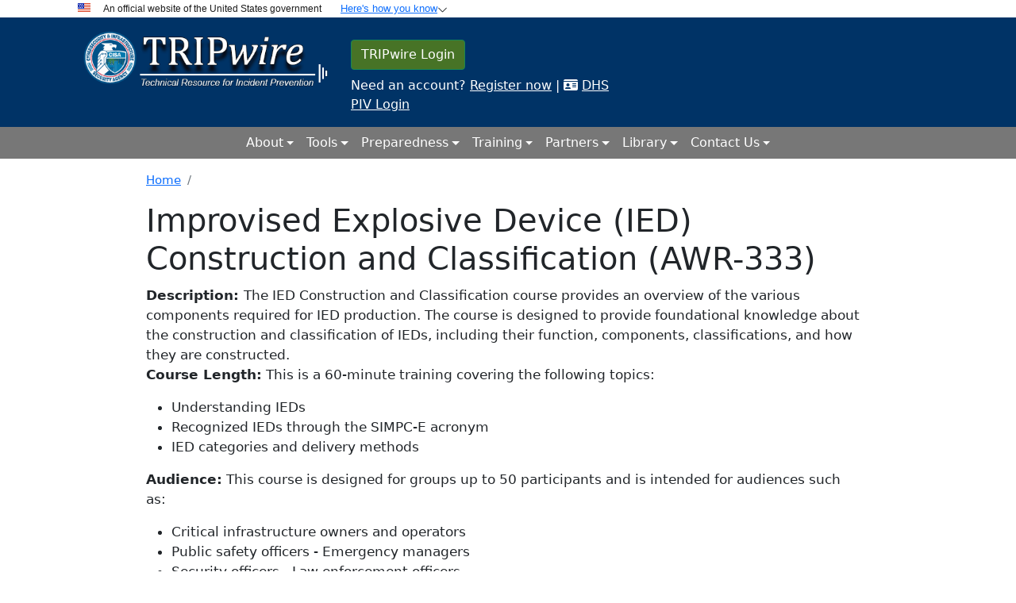

--- FILE ---
content_type: text/html; charset=UTF-8
request_url: https://tripwire.dhs.gov/node/220495
body_size: 10893
content:
<!DOCTYPE html>
<html lang="en" dir="ltr" prefix="content: http://purl.org/rss/1.0/modules/content/  dc: http://purl.org/dc/terms/  foaf: http://xmlns.com/foaf/0.1/  og: http://ogp.me/ns#  rdfs: http://www.w3.org/2000/01/rdf-schema#  schema: http://schema.org/  sioc: http://rdfs.org/sioc/ns#  sioct: http://rdfs.org/sioc/types#  skos: http://www.w3.org/2004/02/skos/core#  xsd: http://www.w3.org/2001/XMLSchema# ">
  <head>
    <meta charset="utf-8" />
<script async src="https://www.googletagmanager.com/gtag/js?id=UA-44308701-2"></script>
<script>window.dataLayer = window.dataLayer || [];function gtag(){dataLayer.push(arguments)};gtag("js", new Date());gtag("set", "developer_id.dMDhkMT", true);gtag("config", "UA-44308701-2", {"groups":"default","anonymize_ip":true,"page_placeholder":"PLACEHOLDER_page_path"});</script>
<meta name="description" content="Description: The IED Construction and Classification course provides an overview of the various components required for IED production. The course is designed to provide foundational knowledge about the construction and classification of IEDs, including their function, components, classifications, and how they are constructed. Course Length: This is a 60-minute training covering the following topics:" />
<link rel="canonical" href="https://tripwire.dhs.gov/node/220495" />
<meta name="Generator" content="Drupal 10 (https://www.drupal.org)" />
<meta name="MobileOptimized" content="width" />
<meta name="HandheldFriendly" content="true" />
<meta name="viewport" content="width=device-width, initial-scale=1, shrink-to-fit=no" />
<meta http-equiv="x-ua-compatible" content="ie=edge" />
<link rel="icon" href="/themes/custom/tw_barrio/favicon.png" type="image/png" />

    <title>Improvised Explosive Device (IED) Construction and Classification (AWR-333) | TRIPwire</title>
    <link rel="stylesheet" media="all" href="/core/assets/vendor/normalize-css/normalize.css?t74h5g" />
<link rel="stylesheet" media="all" href="/modules/contrib/extlink/css/extlink.css?t74h5g" />
<link rel="stylesheet" media="all" href="/libraries/fontawesome/css/all.min.css?t74h5g" />
<link rel="stylesheet" media="all" href="/libraries/fontawesome/css/v4-shims.min.css?t74h5g" />
<link rel="stylesheet" media="all" href="/modules/custom/tw_bmap_pages/css/tw_bmap.css?t74h5g" />
<link rel="stylesheet" media="all" href="/modules/custom/tw_btech_admin/css/tw_btech_admin.css?t74h5g" />
<link rel="stylesheet" media="all" href="/modules/custom/tw_c3_pages/css/tw_c3.css?t74h5g" />
<link rel="stylesheet" media="all" href="/modules/custom/tw_isc_admin/css/tw_isc_admin.css?t74h5g" />
<link rel="stylesheet" media="all" href="/modules/custom/tw_navigation/css/loginlogout.css?t74h5g" />
<link rel="stylesheet" media="all" href="/modules/custom/tw_password_reset/assets/css/tw_password_reset.css?t74h5g" />
<link rel="stylesheet" media="all" href="/modules/custom/tw_st_admin/css/tw_st_admin.css?t74h5g" />
<link rel="stylesheet" media="all" href="/themes/contrib/bootstrap_barrio/css/components/variables.css?t74h5g" />
<link rel="stylesheet" media="all" href="/themes/contrib/bootstrap_barrio/css/components/user.css?t74h5g" />
<link rel="stylesheet" media="all" href="/themes/contrib/bootstrap_barrio/css/components/progress.css?t74h5g" />
<link rel="stylesheet" media="all" href="/themes/contrib/bootstrap_barrio/css/components/node.css?t74h5g" />
<link rel="stylesheet" media="all" href="/themes/custom/tw_barrio/css/components/user.css?t74h5g" />
<link rel="stylesheet" media="all" href="/themes/custom/tw_barrio/css/components/progress.css?t74h5g" />
<link rel="stylesheet" media="all" href="/themes/contrib/bootstrap_barrio/css/components/breadcrumb.css?t74h5g" />
<link rel="stylesheet" media="all" href="/themes/contrib/bootstrap_barrio/css/components/affix.css?t74h5g" />
<link rel="stylesheet" media="all" href="/themes/contrib/bootstrap_barrio/css/components/book.css?t74h5g" />
<link rel="stylesheet" media="all" href="/themes/contrib/bootstrap_barrio/css/components/contextual.css?t74h5g" />
<link rel="stylesheet" media="all" href="/themes/contrib/bootstrap_barrio/css/components/feed-icon.css?t74h5g" />
<link rel="stylesheet" media="all" href="/themes/contrib/bootstrap_barrio/css/components/field.css?t74h5g" />
<link rel="stylesheet" media="all" href="/themes/contrib/bootstrap_barrio/css/components/header.css?t74h5g" />
<link rel="stylesheet" media="all" href="/themes/contrib/bootstrap_barrio/css/components/help.css?t74h5g" />
<link rel="stylesheet" media="all" href="/themes/contrib/bootstrap_barrio/css/components/icons.css?t74h5g" />
<link rel="stylesheet" media="all" href="/themes/contrib/bootstrap_barrio/css/components/image-button.css?t74h5g" />
<link rel="stylesheet" media="all" href="/themes/contrib/bootstrap_barrio/css/components/item-list.css?t74h5g" />
<link rel="stylesheet" media="all" href="/themes/contrib/bootstrap_barrio/css/components/list-group.css?t74h5g" />
<link rel="stylesheet" media="all" href="/themes/contrib/bootstrap_barrio/css/components/media.css?t74h5g" />
<link rel="stylesheet" media="all" href="/themes/contrib/bootstrap_barrio/css/components/page.css?t74h5g" />
<link rel="stylesheet" media="all" href="/themes/contrib/bootstrap_barrio/css/components/search-form.css?t74h5g" />
<link rel="stylesheet" media="all" href="/themes/contrib/bootstrap_barrio/css/components/shortcut.css?t74h5g" />
<link rel="stylesheet" media="all" href="/themes/contrib/bootstrap_barrio/css/components/sidebar.css?t74h5g" />
<link rel="stylesheet" media="all" href="/themes/contrib/bootstrap_barrio/css/components/site-footer.css?t74h5g" />
<link rel="stylesheet" media="all" href="/themes/contrib/bootstrap_barrio/css/components/skip-link.css?t74h5g" />
<link rel="stylesheet" media="all" href="/themes/contrib/bootstrap_barrio/css/components/table.css?t74h5g" />
<link rel="stylesheet" media="all" href="/themes/contrib/bootstrap_barrio/css/components/tabledrag.css?t74h5g" />
<link rel="stylesheet" media="all" href="/themes/contrib/bootstrap_barrio/css/components/tableselect.css?t74h5g" />
<link rel="stylesheet" media="all" href="/themes/contrib/bootstrap_barrio/css/components/tablesort-indicator.css?t74h5g" />
<link rel="stylesheet" media="all" href="/themes/contrib/bootstrap_barrio/css/components/ui.widget.css?t74h5g" />
<link rel="stylesheet" media="all" href="/themes/contrib/bootstrap_barrio/css/components/tabs.css?t74h5g" />
<link rel="stylesheet" media="all" href="/themes/contrib/bootstrap_barrio/css/components/toolbar.css?t74h5g" />
<link rel="stylesheet" media="all" href="/themes/contrib/bootstrap_barrio/css/components/vertical-tabs.css?t74h5g" />
<link rel="stylesheet" media="all" href="/themes/contrib/bootstrap_barrio/css/components/views.css?t74h5g" />
<link rel="stylesheet" media="all" href="/themes/contrib/bootstrap_barrio/css/components/webform.css?t74h5g" />
<link rel="stylesheet" media="all" href="/themes/contrib/bootstrap_barrio/css/components/ui-dialog.css?t74h5g" />
<link rel="stylesheet" media="all" href="/themes/custom/tw_barrio/css/c3_page.css?t74h5g" />
<link rel="stylesheet" media="all" href="/themes/custom/tw_barrio/css/user_reg_form.css?t74h5g" />
<link rel="stylesheet" media="all" href="/themes/custom/tw_barrio/css/style.css?t74h5g" />
<link rel="stylesheet" media="all" href="/themes/custom/tw_barrio/css/snt.css?t74h5g" />
<link rel="stylesheet" media="all" href="/themes/custom/tw_barrio/css/isc.css?t74h5g" />
<link rel="stylesheet" media="all" href="/themes/custom/tw_barrio/css/btech.css?t74h5g" />
<link rel="stylesheet" media="all" href="/themes/custom/tw_barrio/css/bmap.css?t74h5g" />
<link rel="stylesheet" media="all" href="/themes/custom/tw_barrio/css/tw-footer.css?t74h5g" />
<link rel="stylesheet" media="all" href="/themes/custom/tw_barrio/css/colors.css?t74h5g" />
<link rel="stylesheet" media="all" href="/themes/custom/tw_barrio/css/bootstrap.min.css?t74h5g" />
<link rel="stylesheet" media="all" href="/themes/custom/tw_barrio/css/components/fieldset.css?t74h5g" />
<link rel="stylesheet" media="all" href="/themes/custom/tw_barrio/css/components/affix.css?t74h5g" />
<link rel="stylesheet" media="all" href="/themes/custom/tw_barrio/css/components/book.css?t74h5g" />
<link rel="stylesheet" media="all" href="/themes/custom/tw_barrio/css/components/contextual.css?t74h5g" />
<link rel="stylesheet" media="all" href="/themes/custom/tw_barrio/css/components/feed-icon.css?t74h5g" />
<link rel="stylesheet" media="all" href="/themes/custom/tw_barrio/css/components/field.css?t74h5g" />
<link rel="stylesheet" media="all" href="/themes/custom/tw_barrio/css/components/header.css?t74h5g" />
<link rel="stylesheet" media="all" href="/themes/custom/tw_barrio/css/components/help.css?t74h5g" />
<link rel="stylesheet" media="all" href="/themes/custom/tw_barrio/css/components/icons.css?t74h5g" />
<link rel="stylesheet" media="all" href="/themes/custom/tw_barrio/css/components/image-button.css?t74h5g" />
<link rel="stylesheet" media="all" href="/themes/custom/tw_barrio/css/components/item-list.css?t74h5g" />
<link rel="stylesheet" media="all" href="/themes/custom/tw_barrio/css/components/list-group.css?t74h5g" />
<link rel="stylesheet" media="all" href="/themes/custom/tw_barrio/css/components/page.css?t74h5g" />
<link rel="stylesheet" media="all" href="/themes/custom/tw_barrio/css/components/search-form.css?t74h5g" />
<link rel="stylesheet" media="all" href="/themes/custom/tw_barrio/css/components/shortcut.css?t74h5g" />
<link rel="stylesheet" media="all" href="/themes/custom/tw_barrio/css/components/sidebar.css?t74h5g" />
<link rel="stylesheet" media="all" href="/themes/custom/tw_barrio/css/components/site-footer.css?t74h5g" />
<link rel="stylesheet" media="all" href="/themes/custom/tw_barrio/css/components/skip-link.css?t74h5g" />
<link rel="stylesheet" media="all" href="/themes/custom/tw_barrio/css/components/table.css?t74h5g" />
<link rel="stylesheet" media="all" href="/themes/custom/tw_barrio/css/components/tabledrag.css?t74h5g" />
<link rel="stylesheet" media="all" href="/themes/custom/tw_barrio/css/components/tableselect.css?t74h5g" />
<link rel="stylesheet" media="all" href="/themes/custom/tw_barrio/css/components/tablesort-indicator.css?t74h5g" />
<link rel="stylesheet" media="all" href="/themes/custom/tw_barrio/css/components/ui.widget.css?t74h5g" />
<link rel="stylesheet" media="all" href="/themes/custom/tw_barrio/css/components/tabs.css?t74h5g" />
<link rel="stylesheet" media="all" href="/themes/custom/tw_barrio/css/components/toolbar.css?t74h5g" />
<link rel="stylesheet" media="all" href="/themes/custom/tw_barrio/css/components/vertical-tabs.css?t74h5g" />
<link rel="stylesheet" media="all" href="/themes/custom/tw_barrio/css/components/views.css?t74h5g" />
<link rel="stylesheet" media="all" href="/themes/custom/tw_barrio/css/components/ui-dialog.css?t74h5g" />
<link rel="stylesheet" media="all" href="/themes/custom/tw_barrio/css/uswds/government-banner.css?t74h5g" />
<link rel="stylesheet" media="print" href="/themes/contrib/bootstrap_barrio/css/print.css?t74h5g" />
<link rel="stylesheet" media="print" href="/themes/custom/tw_barrio/css/print.css?t74h5g" />

    <script src="/modules/contrib/usfedgov_google_analytics/js/Universal-Federated-Analytics-Min.js?agency=DHS&amp;subagency=CISA&amp;v=8" id="_fed_an_ua_tag" async></script>

    <!-- Custom styles for this template -->
  
<script>(window.BOOMR_mq=window.BOOMR_mq||[]).push(["addVar",{"rua.upush":"false","rua.cpush":"false","rua.upre":"false","rua.cpre":"false","rua.uprl":"false","rua.cprl":"false","rua.cprf":"false","rua.trans":"","rua.cook":"false","rua.ims":"false","rua.ufprl":"false","rua.cfprl":"false","rua.isuxp":"false","rua.texp":"norulematch","rua.ceh":"false","rua.ueh":"false","rua.ieh.st":"0"}]);</script>
                              <script>!function(e){var n="https://s.go-mpulse.net/boomerang/";if("False"=="True")e.BOOMR_config=e.BOOMR_config||{},e.BOOMR_config.PageParams=e.BOOMR_config.PageParams||{},e.BOOMR_config.PageParams.pci=!0,n="https://s2.go-mpulse.net/boomerang/";if(window.BOOMR_API_key="FT92X-RBUKH-P8A6W-J43UW-YP7DR",function(){function e(){if(!o){var e=document.createElement("script");e.id="boomr-scr-as",e.src=window.BOOMR.url,e.async=!0,i.parentNode.appendChild(e),o=!0}}function t(e){o=!0;var n,t,a,r,d=document,O=window;if(window.BOOMR.snippetMethod=e?"if":"i",t=function(e,n){var t=d.createElement("script");t.id=n||"boomr-if-as",t.src=window.BOOMR.url,BOOMR_lstart=(new Date).getTime(),e=e||d.body,e.appendChild(t)},!window.addEventListener&&window.attachEvent&&navigator.userAgent.match(/MSIE [67]\./))return window.BOOMR.snippetMethod="s",void t(i.parentNode,"boomr-async");a=document.createElement("IFRAME"),a.src="about:blank",a.title="",a.role="presentation",a.loading="eager",r=(a.frameElement||a).style,r.width=0,r.height=0,r.border=0,r.display="none",i.parentNode.appendChild(a);try{O=a.contentWindow,d=O.document.open()}catch(_){n=document.domain,a.src="javascript:var d=document.open();d.domain='"+n+"';void(0);",O=a.contentWindow,d=O.document.open()}if(n)d._boomrl=function(){this.domain=n,t()},d.write("<bo"+"dy onload='document._boomrl();'>");else if(O._boomrl=function(){t()},O.addEventListener)O.addEventListener("load",O._boomrl,!1);else if(O.attachEvent)O.attachEvent("onload",O._boomrl);d.close()}function a(e){window.BOOMR_onload=e&&e.timeStamp||(new Date).getTime()}if(!window.BOOMR||!window.BOOMR.version&&!window.BOOMR.snippetExecuted){window.BOOMR=window.BOOMR||{},window.BOOMR.snippetStart=(new Date).getTime(),window.BOOMR.snippetExecuted=!0,window.BOOMR.snippetVersion=12,window.BOOMR.url=n+"FT92X-RBUKH-P8A6W-J43UW-YP7DR";var i=document.currentScript||document.getElementsByTagName("script")[0],o=!1,r=document.createElement("link");if(r.relList&&"function"==typeof r.relList.supports&&r.relList.supports("preload")&&"as"in r)window.BOOMR.snippetMethod="p",r.href=window.BOOMR.url,r.rel="preload",r.as="script",r.addEventListener("load",e),r.addEventListener("error",function(){t(!0)}),setTimeout(function(){if(!o)t(!0)},3e3),BOOMR_lstart=(new Date).getTime(),i.parentNode.appendChild(r);else t(!1);if(window.addEventListener)window.addEventListener("load",a,!1);else if(window.attachEvent)window.attachEvent("onload",a)}}(),"".length>0)if(e&&"performance"in e&&e.performance&&"function"==typeof e.performance.setResourceTimingBufferSize)e.performance.setResourceTimingBufferSize();!function(){if(BOOMR=e.BOOMR||{},BOOMR.plugins=BOOMR.plugins||{},!BOOMR.plugins.AK){var n=""=="true"?1:0,t="",a="aohiieax2kmqm2lmol3q-f-41e456bce-clientnsv4-s.akamaihd.net",i="false"=="true"?2:1,o={"ak.v":"39","ak.cp":"1417982","ak.ai":parseInt("864955",10),"ak.ol":"0","ak.cr":9,"ak.ipv":4,"ak.proto":"h2","ak.rid":"22bed869","ak.r":47358,"ak.a2":n,"ak.m":"dsca","ak.n":"essl","ak.bpcip":"3.142.132.0","ak.cport":41124,"ak.gh":"23.208.24.237","ak.quicv":"","ak.tlsv":"tls1.3","ak.0rtt":"","ak.0rtt.ed":"","ak.csrc":"-","ak.acc":"","ak.t":"1768714999","ak.ak":"hOBiQwZUYzCg5VSAfCLimQ==e2K9ru+0kmI+M3S9QLkyUUrmj9e7AObfq7RmfHOPCN1ELOHie5PovT/xuPOqCiX/tNz6GmEObs1vgbRueaVX4D5OJpCQqGEjZsY/tBnhlXseD0QUndKqxQ/Wvy6xb/XFEcI2PIIjTQFiombHhBn1Z6An9gpbiR2dux2JMzoPtJBVInY7QO9FdZm93Ddt2DGxxQum/hVO+QYaHuMOJoL+hjpoN5vGPZ+lCfnwG4mREGjXRScCbmxMGkWQygU0Y6f6iXEgL7OLAkT8ZebR7w7NW2pf3U1Iht1XorvwkHB4sJK3YKa9gQElp38MT0UsQNp9zZfEGoIoDMydws/GokMBiD0KvBn2d1YTNw/KUvOnny+sIDbRgQzp69l559wiawPraKoNW9xgOQfDWXp9VRwA1NhKrZMWwP3HZ/nvCZNhW90=","ak.pv":"12","ak.dpoabenc":"","ak.tf":i};if(""!==t)o["ak.ruds"]=t;var r={i:!1,av:function(n){var t="http.initiator";if(n&&(!n[t]||"spa_hard"===n[t]))o["ak.feo"]=void 0!==e.aFeoApplied?1:0,BOOMR.addVar(o)},rv:function(){var e=["ak.bpcip","ak.cport","ak.cr","ak.csrc","ak.gh","ak.ipv","ak.m","ak.n","ak.ol","ak.proto","ak.quicv","ak.tlsv","ak.0rtt","ak.0rtt.ed","ak.r","ak.acc","ak.t","ak.tf"];BOOMR.removeVar(e)}};BOOMR.plugins.AK={akVars:o,akDNSPreFetchDomain:a,init:function(){if(!r.i){var e=BOOMR.subscribe;e("before_beacon",r.av,null,null),e("onbeacon",r.rv,null,null),r.i=!0}return this},is_complete:function(){return!0}}}}()}(window);</script></head>
  <body class="layout-no-sidebars page-node-220495 path-node node--type-training-courses">
    <a href="#main-content" class="visually-hidden focusable skip-link">
      Skip to main content
    </a>
    
      <div class="dialog-off-canvas-main-canvas" data-off-canvas-main-canvas>
    <!-- AppDynamics EUM -->
<script charset="UTF-8">window['adrum-start-time'] = new Date().getTime();(function(config){config.appKey = 'EUM-AAB-AVK';config.adrumExtUrlHttps = 'https://cdn.appdynamics.com';config.beaconUrlHttps = 'https://eum.cisa.dhs.gov:443';config.xd = {enable : false};})(window['adrum-config'] || (window['adrum-config'] = {}));</script>
<script type="text/javascript" src="//cdn.appdynamics.com/adrum/adrum-23.3.0.4265.js"></script>
<!- Government Banner -->
<section class="container usa-banner" aria-label="Official government website">
    <div class="accordion usa-accordion" id="accordion">
        <header class="usa-banner__header">
            <nav class="navbar navbar-expand-lg text-black py-0" >

                <div class=" d-flex flex-row aligns-items-center usa-banner__inner">

                    <div class="grid-col-auto">
                        <img src="/themes/custom/tw_barrio/images/us_flag_small.png" alt="logo" class=" d-inline-block aligns-items-center  py-0 " />
                    </div>

                    <div class="d-flex aligns-items-center">
                        <span class=" usa-banner__header-text px-3 py-1 text-black">
                            An official website of the United States government
                        </span>
                    </div>
                    <div class="d-flex border-0">
                        <button class="usa-banner__button accordion-button btn-sm  px-2 py-0 border-0 pointer-cursor collapsed" data-bs-toggle="collapse" data-bs-target="#collapseOne">
                            <span class="usa-banner__button-text btn-link">Here's how you know</span>
                        </button>
                    </div>
                </div>
            </nav>
        </header>
        <div id="collapseOne" class="accordion-collapse collapse bg-light" data-bs-parent="#accordion">
            <div class="accordion-body">
                <div class="row justify-content-center">
                    <div class="col-xl-4 my-2 mx-2">
                        <div class="usa-banner__guidance  ">
                            <a class="" href="javascript:;">
                                <img class="usa-banner__icon usa-media-block__img" src="/themes/custom/tw_barrio/images/icon-dot-gov.svg" alt="Dot gov" />
                            </a>
                            <div class="usa-media-block__body">
                                <p class="mb-0">
                                    <strong>Official websites use .gov</strong>
                                    <br> A <strong>.gov</strong> website belongs to an official government organization in the United States.
                                </p>
                            </div>
                        </div>
                    </div>
                    <div class="col-xl-4 my-2 mx-2">
                        <div class="usa-banner__guidance ">
                            <a class="" href="javascript:;">
                                <img class="usa-banner__icon usa-media-block__img" src="/themes/custom/tw_barrio/images/icon-https.svg" alt="HTTPS" />
                            </a>
                            <div class="usa-media-block__body">
                                <p class="mb-0">
                                    <strong>Secure .gov websites use HTTPS</strong>
                                    <br> A <strong>lock</strong> (<i class="fa fa-lock fa-fw text-blue me-2 fs-8px"></i>) or <strong>https://</strong> means you’ve safely connected to the .gov website. Share sensitive information only on official, secure websites.
                                </p>
                            </div>
                        </div>

                    </div>
                </div>
            </div>
        </div>
    </div>
</section>
<!- Government Banner -->

<div id="page-wrapper">
  <div id="page">
    <header id="header" class="header" role="banner" aria-label="Site header">
                        <nav class="navbar" id="navbar-top">
                          
              
                              <div class="form-inline navbar-form ml-auto">
                    <div class="container pt-2 pb-2">
  <section class="row gx-0 region-top-header-form">
    
  <div class="col-sm-4 row logo">
    <a href="https://tripwire.dhs.gov/" title="Home" rel="home" class="navbar-brand">
        <img src="/themes/custom/tw_barrio/logo.png" alt="Home" class="img-fluid d-inline-block align-top" />
    </a>
  </div>
<div id="block-tw-barrio-barriologinlogoutlinks" class="block block-tw-navigation block-barrio-header-login-logout-block">
  
    
      <div class="content">
      <div class="col-6 text-white mt-3"><a class="mt-1 btn btn-success" href="/user/login">TRIPwire Login</a> <br /><div class="mt-2"> Need an account? <a class="text-white text-no-underline" href="/user/register"> Register now</a> | <i class="fas fa-id-card"></i> <a class="register-now" href="/dhs-piv-login">DHS PIV Login</a></div></div>
    </div>
  </div>

  </section>
  </div>

                </div>
                                      </nav>
        
          </header>

    <nav class="navbar navbar-expand-lg m-0 p-0" id="navbar-main" aria-label="Tenth navbar example">
      <div class="container-fluid">
        <button class="navbar-toggler btn-sm" type="button" data-bs-toggle="collapse" data-bs-target="#navbarsExample08" aria-controls="navbarsExample08" aria-expanded="false" aria-label="Toggle navigation">
          <span class="navbar-toggler-icon"></span>
        </button>
        <div class="collapse navbar-collapse justify-content-md-center" id="navbarsExample08">
            <nav role="navigation" aria-labelledby="block-mainmenu-menu" id="block-mainmenu" class="block block-menu navigation menu--main">
            
  <h2 class="visually-hidden" id="block-mainmenu-menu">Main menu</h2>
  

        
              <ul class="clearfix nav navbar-nav">
                    <li class="nav-item menu-item--expanded dropdown">
                          <span class="nav-link dropdown-toggle nav-link-" title="Welcome to TRIPwire" data-bs-toggle="dropdown" aria-expanded="false" aria-haspopup="true">About</span>
                        <ul class="dropdown-menu">
                    <li class="dropdown-item">
                          <a href="/about" title="About TRIPwire" class="nav-link--about" data-drupal-link-system-path="node/52576">About TRIPwire</a>
              </li>
                <li class="dropdown-item">
                          <a href="/about#cisa" class="nav-link--aboutcisa" data-drupal-link-system-path="node/52576">About CISA</a>
              </li>
                <li class="dropdown-item">
                          <a href="/about#obp" class="nav-link--aboutobp" data-drupal-link-system-path="node/52576">About the Office for Bombing Prevention</a>
              </li>
        </ul>
  
              </li>
                <li class="nav-item menu-item--expanded dropdown">
                          <span class="nav-link dropdown-toggle nav-link-" title="Resources" data-bs-toggle="dropdown" aria-expanded="false" aria-haspopup="true">Tools</span>
                        <ul class="dropdown-menu">
                    <li class="dropdown-item">
                          <a href="/resources#map" class="lock nav-link--resourcesmap" data-drupal-link-system-path="node/78">Domestic IED Incident Map</a>
              </li>
        </ul>
  
              </li>
                <li class="nav-item menu-item--expanded dropdown">
                          <span class="nav-link dropdown-toggle nav-link-" title="Readiness &amp; Preparedness" data-bs-toggle="dropdown" aria-expanded="false" aria-haspopup="true">Preparedness</span>
                        <ul class="dropdown-menu">
                    <li class="dropdown-item">
                          <a href="/mjiedsp" class="nav-link--mjiedsp" data-drupal-link-system-path="node/2006">Assessments &amp; Evaluations</a>
              </li>
                <li class="dropdown-item">
                          <a href="/node/2001" class="nav-link--node-2001" data-drupal-link-system-path="node/2001">Bombing Prevention Resources</a>
              </li>
                <li class="dropdown-item">
                          <a href="/readiness-preparedness/bomb-making-materials-awareness-program-bmap" class="lock nav-link--readiness-preparedness-bomb-making-materials-awareness-program-bmap" data-drupal-link-system-path="node/756">Bomb Making Materials Awareness</a>
              </li>
                <li class="dropdown-item">
                          <a href="/login-first" class="lock nav-link--login-first" data-drupal-link-system-path="node/293581">Bomb Tech Information Portal</a>
              </li>
                <li class="dropdown-item">
                          <a href="/st/home" class="nav-link--st-home" data-drupal-link-system-path="node/287722">S&amp;T Portal</a>
              </li>
        </ul>
  
              </li>
                <li class="nav-item menu-item--expanded dropdown">
                          <span class="nav-link dropdown-toggle nav-link-" data-bs-toggle="dropdown" aria-expanded="false" aria-haspopup="true">Training</span>
                        <ul class="dropdown-menu">
                    <li class="dropdown-item">
                          <a href="/training-education/counter-ied-training-0" class="nav-link--training-education-counter-ied-training-0" data-drupal-link-system-path="node/751">C-IED and Risk Mitigation Training</a>
              </li>
                <li class="dropdown-item">
                          <a href="/training/training-video-series" class="nav-link--training-training-video-series" data-drupal-link-system-path="node/251924">Training Video Series</a>
              </li>
        </ul>
  
              </li>
                <li class="nav-item menu-item--expanded dropdown">
                          <span class="nav-link dropdown-toggle nav-link-" title="Partners" data-bs-toggle="dropdown" aria-expanded="false" aria-haspopup="true">Partners</span>
                        <ul class="dropdown-menu">
                    <li class="dropdown-item">
                          <a href="https://hsin.dhs.gov" class="nav-link-https--hsindhsgov" title="Homeland Security Information Network (HSIN)">Homeland Security Information Network (HSIN)</a>
              </li>
                <li class="dropdown-item">
                          <a href="https://www.dhs.gov/see-something-say-something" class="nav-link-https--wwwdhsgov-see-something-say-something" title="If You See Something, Say Something">If You See Something, Say Something</a>
              </li>
                <li class="dropdown-item">
                          <a href="https://www.fletc.gov/" class="nav-link-https--wwwfletcgov-" title="Federal Law Enforcement Training Center (FLETC)">Federal Law Enforcement Training Center (FLETC)</a>
              </li>
                <li class="dropdown-item">
                          <a href="https://training.fema.gov/is/" class="nav-link-https--trainingfemagov-is-" title="FEMA Emergency Management Institute">FEMA Emergency Management Institute</a>
              </li>
                <li class="dropdown-item">
                          <a href="https://www.fbi.gov/" class="nav-link-https--wwwfbigov-" title="Federal Bureau of Investigation (FBI)">Federal Bureau of Investigation (FBI)</a>
              </li>
                <li class="dropdown-item">
                          <a href="https://www.atf.gov" class="nav-link-https--wwwatfgov" title="Bureau of Alcohol, Tobacco, Firearms, and Explosives (ATF)">Bureau of Alcohol, Tobacco, Firearms, and Explosives (ATF)</a>
              </li>
                <li class="dropdown-item">
                          <a href="https://www.fbi.gov/investigate/terrorism/joint-terrorism-task-forces" class="nav-link-https--wwwfbigov-investigate-terrorism-joint-terrorism-task-forces" title="Joint Terrorism Task Force (JTTF)">Joint Terrorism Task Force (JTTF)</a>
              </li>
                <li class="dropdown-item">
                          <a href="https://ntoa.org" class="nav-link-https--ntoaorg" title="National Tactical Officers Association (NTOA)">National Tactical Officers Association (NTOA)</a>
              </li>
                <li class="dropdown-item">
                          <a href="https://www.dhs.gov/office-state-and-local-law-enforcement" class="nav-link-https--wwwdhsgov-office-state-and-local-law-enforcement" title="Office of State and Local Law Enforcement (SLLE)">Office of State and Local Law Enforcement (SLLE)</a>
              </li>
                <li class="dropdown-item">
                          <a href="https://www.ready.gov" class="nav-link-https--wwwreadygov" title="Ready.gov">Ready.gov</a>
              </li>
                <li class="dropdown-item">
                          <a href="https://cdp.dhs.gov/" class="nav-link-https--cdpdhsgov-">FEMA Center for Domestic Preparedness (CDP)</a>
              </li>
                <li class="dropdown-item">
                          <a href="https://www.iacet.org/" class="nav-link-https--wwwiacetorg-">International Association of Continuing Education and Training (IACET)</a>
              </li>
        </ul>
  
              </li>
                <li class="nav-item menu-item--expanded dropdown">
                          <span class="nav-link dropdown-toggle nav-link-" data-bs-toggle="dropdown" aria-expanded="false" aria-haspopup="true">Library</span>
                        <ul class="dropdown-menu">
                    <li class="dropdown-item">
                          <a href="/resources#library" class="lock nav-link--resourceslibrary" title="TRIPwire Library" data-drupal-link-system-path="node/78">View All</a>
              </li>
                <li class="dropdown-item">
                          <a href="/library/whats-new" class="nav-link--library-whats-new" data-drupal-link-system-path="library/whats-new">What&#039;s New</a>
              </li>
                <li class="dropdown-item">
                          <a href="/resources#profiles" class="lock nav-link--resourcesprofiles" data-drupal-link-system-path="node/78">Explosive Profiles</a>
              </li>
                <li class="dropdown-item">
                          <a href="/resources#library" class="lock nav-link--resourceslibrary" data-drupal-link-system-path="node/78">TRIPwire Reports</a>
              </li>
                <li class="dropdown-item">
                          <a href="/reports" class="lock nav-link--reports" data-drupal-link-system-path="node/86">Inter-Agency Reports</a>
              </li>
                <li class="dropdown-item">
                          <a href="/resources#library" class="lock nav-link--resourceslibrary" data-drupal-link-system-path="node/78">Video Library</a>
              </li>
                <li class="dropdown-item">
                          <a href="/resources#library" class="lock nav-link--resourceslibrary" data-drupal-link-system-path="node/78">Counter-IED Awareness Resources</a>
              </li>
                <li class="dropdown-item">
                          <a href="/resources#profiles" class="lock nav-link--resourcesprofiles" data-drupal-link-system-path="node/78">Extremist Media Documents</a>
              </li>
                <li class="dropdown-item">
                          <a href="/resources#profiles" class="lock nav-link--resourcesprofiles" data-drupal-link-system-path="node/78">Academic Reports</a>
              </li>
        </ul>
  
              </li>
                <li class="nav-item menu-item--expanded dropdown">
                          <span class="nav-link dropdown-toggle nav-link-" title="Contact Us" data-bs-toggle="dropdown" aria-expanded="false" aria-haspopup="true">Contact Us</span>
                        <ul class="dropdown-menu">
                    <li class="dropdown-item">
                          <a href="/faqs" class="nav-link--faqs" title="FAQs" data-drupal-link-system-path="node/52571">FAQs</a>
              </li>
                <li class="dropdown-item">
                          <a href="/contact-us/contact-tripwire" class="nav-link--contact-us-contact-tripwire" data-drupal-link-system-path="node/94">Contact Us</a>
              </li>
        </ul>
  
              </li>
        </ul>
  


  </nav>


        </div>
      </div>
    </nav>

    
      <div class="highlighted">

        <aside class="container section clearfix" role="complementary">
            <div data-drupal-messages-fallback class="hidden"></div>


        </aside>
      </div>
        
    

      <div id="main-wrapper" class="container w-75 clearfix">
                  <div id="main" class="container">
              <nav role="navigation" aria-labelledby="block-breadcrumbs-menu" id="block-breadcrumbs" class="block block-menu navigation menu--">
            
  <h2 class="visually-hidden" id="block-breadcrumbs-menu">Breadcrumbs</h2>
  

      <div class="content">
        <div class="menu-toggle-target menu-toggle-target-show" id="show-block-breadcrumbs"></div>
    <div class="menu-toggle-target" id="hide-block-breadcrumbs"></div>
    

  <nav role="navigation" aria-label="breadcrumb">
    <ol class="breadcrumb mt-3">
                  <li class="breadcrumb-item">
          <a href="/">Home</a>
        </li>
                        <li class="breadcrumb-item">
          <a href="/node"></a>
        </li>
              </ol>
  </nav>

  </div>
</nav>


            <div class="row row-offcanvas row-offcanvas-left clearfix">
              <main class="main-content col" id="content" role="main">
                <section class="section">
                    <div id="block-pagetitle" class="block block-core block-page-title-block">
  
    
      <div class="content">
      
  <h1 class="title"><span class="field field--name-title field--type-string field--label-hidden">Improvised Explosive Device (IED) Construction and Classification (AWR-333)</span>
</h1>


    </div>
  </div>
<div id="block-tw-barrio-rubix-responsive-theme-system-main" class="block block-system block-system-main-block">
  
    
      <div class="content">
      

<article data-history-node-id="220495" about="/node/220495" class="node node--type-training-courses node--promoted node--view-mode-full clearfix">
  <header>
    
        
          <div class="node__meta">
        <article typeof="schema:Person" about="/users/alexwong" class="profile">
  </article>

                  <em>
            Submitted by <span class="field field--name-uid field--type-entity-reference field--label-hidden"><span lang="" about="/users/alexwong" typeof="schema:Person" property="schema:name" datatype="">alexwong</span></span>
 on <span class="field field--name-created field--type-created field--label-hidden"><time datetime="2019-04-18T14:18:09-04:00" title="Thursday, April 18, 2019 - 14:18" class="datetime">Thu, 04/18/2019 - 14:18</time>
</span>
          </em>
                
      </div>
      </header>
  <div class="node__content clearfix">
    
            <div class="clearfix text-formatted field field--name-body field--type-text-with-summary field--label-hidden field__item"><p><b>Description: </b>The IED Construction and Classification course provides an overview of the various components required for IED production. The course is designed to provide foundational knowledge about the construction and classification of IEDs, including their function, components, classifications, and how they are constructed.<br>
<b>Course Length:</b> This is a 60-minute training covering the following topics:</p>
<ul>
<li>Understanding IEDs</li>
<li>Recognized IEDs through the SIMPC-E acronym</li>
<li>IED categories and delivery methods</li>
</ul>
<p><b>Audience:</b> This course is designed for groups up to 50 participants and is intended for audiences such as:</p>
<ul>
<li>Critical infrastructure owners and operators</li>
<li>Public safety officers - Emergency managers</li>
<li>Security officers - Law enforcement officers</li>
<li>Private sector security professionals</li>
</ul>
<p><b>Accreditation: </b>0.1 Continuing Education Unit (CEUs) towards International Accreditors of Continuing Education Units (IACET) and 1 CEU towards Police Officer Standards and Training (POST) if the student's state approves.<br>
<b>Recommended Prerequisites: </b>None. Download a printer-friendly&nbsp;<span style="font-size:12pt"><span><a href="/training/214045">fact sheet for the IED Construction and Classification (AWR-333).</a>&nbsp;</span></span><br>
<span style="font-size:12pt"><span><a href="https://cdp.dhs.gov/training/course/AWR-333">Register Here</a></span></span></p>
</div>
      
            <div class="field field--name-field-training-course-image field--type-image field--label-hidden field__item">  <img loading="lazy" src="/sites/default/files/styles/large/public/awr-333.png?itok=T7AyQQb8" width="392" height="480" alt="" typeof="foaf:Image" class="image-style-large" />


</div>
      
  <div class="field field--name-field-checkmarks field--type-string field--label-above">
    <div class="field__label">Checkmarks</div>
          <div class='field__items'>
              <div class="field__item">Classification IEDs</div>
          <div class="field__item">Components</div>
          <div class="field__item">IED Production</div>
              </div>
      </div>

  <div class="field field--name-field-link-url field--type-string field--label-above">
    <div class="field__label">Link URL</div>
              <div class="field__item">https://tripwire.dhs.gov/training/214045</div>
          </div>



  </div>
</article>

    </div>
  </div>


                </section>
              </main>
                                        </div>
          </div>
              </div>

      <!-- Footer -->
<footer class="text-center text-lg-start text-white" style="background-color: #1c2331">
      <!-- Primary Section: Links -->
<div class="usa-footer__primary-section">
  <section class="container mt-5 ps-4 usa-footer__primary-section">
      <!-- Grid row-->
      <div class="row d-flex text-left py-3 ms-5 ps-5">
        <div class="col-md-12 ms-5 ps-5 d-inline">

            <a href="https://www.dhs.gov/topics" class="text-dark text-decoration-none">Topics</a>
            <a href="https://www.dhs.gov/news" class="text-dark text-decoration-none">News</a>
            <a href="https://www.dhs.gov/in-focus" class="text-dark text-decoration-none">In Focus</a>
            <a href="https://www.dhs.gov/how-do-i" class="text-dark text-decoration-none">How Do I</a>
            <a href="https://www.dhs.gov/get-involved" class="text-dark text-decoration-none">Get Involved</a>
            <a href="https://www.dhs.gov/about-dhs" class="text-dark text-decoration-none">About DHS</a>
        </div>
      </div>
      <!-- Grid row-->
  </section>
</div>
    <!-- End Primary Section: Links -->

    <!-- Intermediate Section: Social media -->
<div class="usa-footer intermediate-section">
    <section class=" usa-footer__intermediate-section justify-content-between">
    <div class="row mx-4 px-5">
      <div class="col-md-12">
       <!-- Left -->
      <div class="col-md-4 float-start ms-5 ps-5">
        <img class="usa-footer__logo-img" src="/themes/custom/tw_barrio/images/DHS_RGB_Hor_Blue_20Year.svg" width="320"  alt="U.S. Department of Homeland Security Seal">
      </div>


      <!-- Right -->
       <div class="col-md-6 float-end mt-3">
        <div class="d-inline">
          <a class="usa-social-link" href="https://www.dhs.gov/facebook">
            <img class="usa-social-link_icon" src="/themes/custom/tw_barrio/images/social-icons/facebook.svg" alt="Facebook">
          </a>
        </div>
        <div class="d-inline">
          <a class="usa-social-link" href="https://www.dhs.gov/twitter">
            <img class="usa-social-link_icon" src="/themes/custom/tw_barrio/images/social-icons/twitter.svg" alt="Twitter">
          </a>
        </div>
        <div class="d-inline">
          <a class="usa-social-link" href="https://www.dhs.gov/youtube">
            <img class="usa-social-link_icon" src="/themes/custom/tw_barrio/images/social-icons/youtube.svg" alt="YouTube">
          </a>
        </div>
        <div class="d-inline">
          <a class="usa-social-link" href="https://www.dhs.gov/flickr">
            <img class="usa-social-link_icon" src="/themes/custom/tw_barrio/images/social-icons/flickr.svg" alt="Flickr">
          </a>
        </div>
        <div class="d-inline">
          <a class="usa-social-link" href="https://www.dhs.gov/instagram">
            <img class="usa-social-link_icon" src="/themes/custom/tw_barrio/images/social-icons/instagram.svg" alt="Instagram">
          </a>
        </div>
        <div class="d-inline">
          <a class="usa-social-link" href="https://www.dhs.gov/linkedin">
            <img class="usa-social-link_icon" src="/themes/custom/tw_barrio/images/social-icons/linkedin.svg" alt="LinkedIn">
          </a>
        </div>
        <div class="d-inline">
          <a class="usa-social-link" href="https://public.govdelivery.com/accounts/USDHS/subscriber/new">
            <img class="usa-social-link_icon" src="/themes/custom/tw_barrio/images/social-icons/email.svg" alt="email">
          </a>
        </div>
        <!-- Right -->
    </div>

    </section>
</div>
     <!-- End Intermediate Section: Social media -->


<!-- Secondary Section: Links -->
<div class="usa-footer__secondary-section">
  <section class="container usa-footer__secondary-section text-center text-md-start pt-5">

         <!-- Grid row -->
         <div class="row mt-3 mx-5 ps-5 pe-5">
           <div class="col-8">
             <div class="row">

               <div class="col-1">
                 <a href="https://www.dhs.gov" class="usa-identifier__logo survey-processed">
                   <img class="usa-identifier__logo-img" src="/themes/custom/tw_barrio/images/dhs-logo.svg" width="70" alt="U.S. Department of Homeland Security Seal">
                 </a>
               </div>
               <div class="col-8 ms-3">
                 <p class="usa-identity-domain">DHS.gov</p>
                 <p class="usa-identity-disclaimer">
                   An official website of the
                   <a href="https://www.dhs.gov" class="survey-processed">U.S. Department of Homeland Security</a>
                 </p>
               </div>

             </div>
             <div class="row">
               <!-- Grid column 1 -->
               <div class="col-lg-4 ms-1 mb-4">
                 <p><a href="https://www.dhs.gov/about-dhs" class="first survey-processed" data-drupal-link-system-path="node/283">About DHS</a><p>
                 <p><a href="https://www.dhs.gov/accessibility" data-drupal-link-system-path="node/53598" class="survey-processed">Accessibility</a></p>
                 <p><a href="https://www.dhs.gov/performance-financial-reports" class="text-white">Budget and Performance</a></p>
                 <p><a href="https://www.dhs.gov/websites" class="text-white">DHS Components</a></p>
               </div>

               <!-- Grid column 2 -->
               <div class="col-lg-3 ms-1 mb-4">
                 <p>
                   <a href="https://www.dhs.gov/foia" data-drupal-link-system-path="node/7361" class="survey-processed ext" data-extlink="" rel="noreferrer">FOIA Requests</a>
                 </p>
                 <p>
                   <a href="https://www.dhs.gov/homeland-security-no-fear-act-reporting" data-drupal-link-system-path="node/4646" class="survey-processed ext" data-extlink="" rel="noreferrer">No FEAR Act Data</a>
                 </p>
                 <p>
                   <a href="https://www.dhs.gov/privacy-policy" data-drupal-link-system-path="node/4652" class="survey-processed ext" data-extlink="" rel="noreferrer">Privacy Policy</a>
                 </p>
                 <p>
                   <a href="https://www.dhs.gov/site-links" data-drupal-link-system-path="node/3797" class="survey-processed ext" data-extlink="" rel="noreferrer">Site Links</a>
                 </p>
               </div>

               <!-- Grid column 3 -->
               <div class="col-lg-4 ms-1 mb-4">

                 <p>
                   <a href="https://www.oig.dhs.gov/" title="Office of the Inspector General">Office of Inspector General</a>
                 </p>
                 <p>
                   <a href="https://www.whitehouse.gov" title="The White House">The White House</a>
                 </p>
                 <p>
                   <a href="https://www.usa.gov" title="USA.gov">USA.gov</a>
                 </p>

               </div>

             </div>
           </div>

           <div class="col-4 text-start" id="ntas">
               <p class="header">National Terrorism Advisory System </p>
             <a href="https://www.dhs.gov/ntas/advisory/national-terrorism-advisory-system-bulletin-may-24-2023" title="DHS National Terrorism Advisory System: There is an active bulletin alert" target="_blank">
               <img src="/themes/custom/tw_barrio/images/ntas_03_bulletin.svg" width="200px" alt="DHS National Terrorism Advisory System: There is an active bulletin alert"></a>

               <p class="footer"><a href="https://www.dhs.gov/ntas-widget" target="_top">Put this widget on your web page</a></p>
           </div>

         </div>
         <!-- Grid row -->
  </section>
</div>
<!-- End Secondary Section: Links -->

      </footer>
  <!-- Footer -->
  </div>
</div>
  </footer>
<!-- Footer -->


  </div>

    
    <script type="application/json" data-drupal-selector="drupal-settings-json">{"path":{"baseUrl":"\/","pathPrefix":"","currentPath":"node\/220495","currentPathIsAdmin":false,"isFront":false,"currentLanguage":"en"},"pluralDelimiter":"\u0003","suppressDeprecationErrors":true,"google_analytics":{"account":"UA-44308701-2","trackMailto":true,"trackTel":true,"trackDownload":true,"trackDownloadExtensions":"7z|aac|arc|arj|asf|asx|avi|bin|csv|doc(x|m)?|dot(x|m)?|exe|flv|gif|gz|gzip|hqx|jar|jpe?g|js|mp(2|3|4|e?g)|mov(ie)?|msi|msp|pdf|phps|png|ppt(x|m)?|pot(x|m)?|pps(x|m)?|ppam|sld(x|m)?|thmx|qtm?|ra(m|r)?|sea|sit|tar|tgz|torrent|txt|wav|wma|wmv|wpd|xls(x|m|b)?|xlt(x|m)|xlam|xml|z|zip"},"multiselect":{"widths":250},"data":{"extlink":{"extTarget":false,"extTargetAppendNewWindowDisplay":true,"extTargetAppendNewWindowLabel":"(opens in a new window)","extTargetNoOverride":false,"extNofollow":false,"extTitleNoOverride":false,"extNoreferrer":true,"extFollowNoOverride":false,"extClass":"ext","extLabel":"(link is external)","extImgClass":false,"extSubdomains":false,"extExclude":"","extInclude":"","extCssExclude":".navbar-nav","extCssInclude":"","extCssExplicit":"","extAlert":false,"extAlertText":"This link will take you to an external web site. We are not responsible for their content.","extHideIcons":false,"mailtoClass":"mailto","telClass":"","mailtoLabel":"(link sends email)","telLabel":"(link is a phone number)","extUseFontAwesome":false,"extIconPlacement":"append","extPreventOrphan":false,"extFaLinkClasses":"fa fa-external-link","extFaMailtoClasses":"fa fa-envelope-o","extAdditionalLinkClasses":"","extAdditionalMailtoClasses":"","extAdditionalTelClasses":"","extFaTelClasses":"fa fa-phone","allowedDomains":["tripwire.dhs.gov","nccad.dhs.gov","ndv.nccad.dhs.gov"],"extExcludeNoreferrer":""}},"miniorange_saml":{"base_url":"https:\/\/tripwire.dhs.gov"},"mediaelement":{"attachSitewide":0},"user":{"uid":0,"permissionsHash":"57b2d8fb3faae23bb4e43a6f18f8e105679b4ca78358253501ffdd94bde28a8d"}}</script>
<script src="/core/assets/vendor/jquery/jquery.min.js?v=3.7.1"></script>
<script src="/core/misc/drupalSettingsLoader.js?v=10.5.6"></script>
<script src="/core/misc/drupal.js?v=10.5.6"></script>
<script src="/core/misc/drupal.init.js?v=10.5.6"></script>
<script src="/themes/contrib/bootstrap_barrio/js/barrio.js?v=10.5.6"></script>
<script src="/modules/custom/county_zip/js/county_zip.js?t74h5g"></script>
<script src="/modules/contrib/extlink/js/extlink.js?t74h5g"></script>
<script src="/modules/contrib/google_analytics/js/google_analytics.js?v=10.5.6"></script>
<script src="/modules/custom/miniorange_saml/js/testconfig.js?v=10.5.6"></script>
<script src="/themes/custom/tw_barrio/js/global.js?v=9.8.4.1"></script>
<script src="/themes/custom/tw_barrio/js/bootstrap.min.js?v=9.8.4.1"></script>
<script src="/themes/custom/tw_barrio/js/dropdown.js?v=9.8.4.1"></script>
<script src="/themes/custom/tw_barrio/js/barrio.js?v=9.8.4.1"></script>
<script src="/themes/custom/tw_barrio/js/affix.js?v=9.8.4.1"></script>
<script src="/themes/custom/tw_barrio/js/user_reg_form.js?v=9.8.4.1"></script>
<script src="/themes/custom/tw_barrio/js/anonymous.js?v=9.8.4.1"></script>
<script src="/themes/custom/tw_barrio/assets/js/uswds2.js?v=9.8.4.1"></script>
<script src="/modules/custom/tw_bmap_activity/js/bmap-activity.js?v=1.x"></script>
<script src="/modules/custom/tw_navigation/js/loginlogout.js?v=1.x"></script>
<script src="/modules/custom/tw_password_reset/assets/js/tw_password_reset.js?t74h5g"></script>

  </body>
</html>


--- FILE ---
content_type: text/css
request_url: https://tripwire.dhs.gov/modules/custom/tw_bmap_pages/css/tw_bmap.css?t74h5g
body_size: 539
content:
.bmap-left-page{
    float: left;
    margin-right: 25px;
    width: 13%;

}

.bmap-left-page img, video {
    max-width: 100%;
    height: auto;
  }

.bmap-pending-users{
    float: right;
    /*width: 87%; */
}

.bmap-pending-users .views-exposed-form .views-widget-filter-field_first_name_value {
    width: 12%;
}

.bmap-pending-users .views-widget-filter-uid{
    width: 37%;

}
.bmap-pending-users .views-widget-filter-uid input{
    width: 100%;
}
.bmap-pending-users .views-exposed-form .views-widget-filter-field_first_name_value{
    width: 12%; 
}
.bmap-pending-users .views-exposed-form .views-widget-filter-field_first_name_value input{
    width: 100%;
}
.bmap-pending-users .views-widget-filter-field_last_name_value{
    width: 12%; 
}
.bmap-pending-users .views-widget-filter-field_last_name_value input{
    width: 100%;
}
.bmap-pending-users .views-widget-filter-field_last_name_value {
    width: 12%; 
}
.bmap-pending-users .views-widget-filter-mail{
    width: 12%; 
}
.bmap-pending-users .views-widget-filter-mail input{
    width: 100%;
}
.bmap-pending-users .views-widget-filter-field_state_province_region_value{
    width: 12%;
}
.bmap-pending-users .views-widget-filter-field_state_province_region_value .form-select{
    width: 100%;
}


.people-bmap .views-exposed-form .views-widget-filter-field_first_name_value {
    width: 11%;
}

.people-bmap .views-widget-filter-uid{
    width: 22%;

}
.people-bmap .views-widget-filter-uid input{
    width: 100%;
}
.people-bmap .views-exposed-form .views-widget-filter-field_first_name_value input{
    width: 100%;
}
.people-bmap .views-widget-filter-field_last_name_value input{
    width: 100%;
}
.people-bmap .views-widget-filter-field_last_name_value {
    width: 12%; 
}
.people-bmap .views-widget-filter-mail{
    width: 12%; 
}
.people-bmap .views-widget-filter-mail input{
    width: 100%;
}
.people-bmap .views-widget-filter-field_state_province_region_value{
    width: 12%;
}
.people-bmap .views-widget-filter-field_state_province_region_value .form-select{
    width: 100%;
}
.people-bmap .views-widget-filter-created .views-widget{
    display: flex;
    justify-content: space-between;
    width: 88%;
    margin: auto 0 auto auto;
}
.people-bmap .views-widget-filter-created .views-widget .form-item-created-max{
    padding-top: 0;
    margin-top: -11px;
}
.people-bmap .views-widget-filter-created{
    width: 51%;
}
.people-bmap .views-widget-filter-created > label{
    padding-left: 70px;

}
.people-bmap .views-widget-filter-field_employer_name_value {
    float: right;

}
.people-bmap .views-submit-button{
    float: right;
}
.people-bmap{
    width: 80%;
    float: right;
}
.people-bmap .views-widget-filter-created .views-widget .form-item-created-min{
    width: 100%;
    margin-right: 15px;

}
.people-bmap .views-widget-filter-created .views-widget .form-item-created-min input{
    width: 100%;

}
/** BMAP Admin menu **/
/** BMAP Admin Menu **/
nav#block-tw-barrio-bmapadminmenu {
margin: 0px 0px 30px 0px !important;
padding: 0px !important;

}

nav#block-tw-barrio-bmapadminmenu ul.menu {
display: inline !important;
padding: 0px !important;
list-style: none;
}

nav#block-tw-barrio-bmapadminmenu li.menu-item {
    background: #003366;
    border-radius: 5px;
    list-style-type: none;
    display: inline-block;
    text-align: center;
    width: 30%;
    padding: 10px;
}

nav#block-tw-barrio-bmapadminmenu ul.menu a {
    color: #CCC;
}
nav#block-tw-barrio-bmapadminmenu ul.menu a.is-active {
    color: #FFF;
}

nav#block-tw-barrio-bmapadminmenu li.nav-item {
background: #003366;
border-radius: 5px;
list-style-type:none;
display: inline-block;
text-align: center;
width: 30%;
margin-left: 5px;
}

--- FILE ---
content_type: text/css
request_url: https://tripwire.dhs.gov/modules/custom/tw_btech_admin/css/tw_btech_admin.css?t74h5g
body_size: 285
content:


/** Menu **/

nav#block-btechadminmenu {
margin: 0px 0px 30px 0px !important;
padding: 0px !important;

}

nav#block-btechadminmenu ul.menu {
display: inline !important;
padding: 0px !important;
list-style: none;
}

nav#block-btechadminmenu li.menu-item {
background: #003366;
border-radius: 5px;
list-style-type:none;
display: inline-block;
text-align: center;
width: 23%;
padding: 10px;
}

nav#block-btechadminmenu ul.menu a {
    color: #CCC;
}
nav#block-btechadminmenu ul.menu a.is-active {
    color: #FFF;
}

nav#block-btechadminmenu li.nav-item {
background: #003366;
border-radius: 5px;
list-style-type:none;
display: inline-block;
text-align: center;
width: 24.3%;
margin-left: 5px;
}

#views-form-btech-pending-users-page {
  margin-top: unset !important
}
div.js-form-item {
   margin-right: 6px !important;
  margin-top: 15px;
}

.view-btech-pending-users select#edit-action {
  width:250px !important;
  margin-top: 20px;
}

form#views-exposed-form-btech-users-page .form-select  {
  width:240px;
  height: auto !important
}
.view-btech-pending-users .form-select  {
  display: inline !important;
}

.view-btech-pending-users button#edit-submit-btech-pending-users {
   margin-top:25px !important;
}

.view-btech-pending-users div#edit-header {
 border-radius: 0.25rem!important;
 background: #f8f9fa!important;
 padding:20px !important;
}

.view-btech-pending-users #vbo-action-form-wrapper label {
   min-width: auto !important;
}

.view-btech-pending-users p.txt-indent-29 {
  text-indent: unset !important;
}


--- FILE ---
content_type: text/css
request_url: https://tripwire.dhs.gov/modules/custom/tw_c3_pages/css/tw_c3.css?t74h5g
body_size: 303
content:
.c3-left-page {
    float: left;
    width: 20%;
    margin-top: 30px;
}
.people-c3 {
    float: right;
    width: 75%;
}
.c3-left-page a {
    display: block;
    background: #304d66;
    margin: 10px 15px;
    color: #fff;
    font-size: 14px;
    text-align: center;
    padding: 12px 0px;
    font-weight: bold;
    border-radius: 10px;
}
.people-c3 div#edit-uid-wrapper {
    width: 19%;
}
.people-c3 div#edit-uid-wrapper input {
    width: 100%;
}
.people-c3 div#edit-field-first-name-value-wrapper {
    width: 12%;
}
.people-c3 div#edit-field-first-name-value-wrapper input{
    width: 100%;
}
.people-c3 div#edit-field-last-name-value-wrapper {
    width: 12%;
}
.people-c3 div#edit-field-last-name-value-wrapper input{
    width: 100%;
}
.people-c3 div#edit-mail-wrapper {
    width: 12%;
}
.people-c3 div#edit-mail-wrapper input{
    width: 100%;
}
.people-c3 div#edit-field-state-province-region-value-wrapper {
    width: 12%;
}
.people-c3 div#edit-field-state-province-region-value-wrapper select{
    width: 100%;
}
.people-c3 div#edit-created-wrapper {
    width: 14%;
}
.people-c3 div#edit-created-wrapper input{
    width: 100%;
}



.c3-back-button p a{
    background: #304d66;
    margin: 10px 15px 10px 0px;
    color: #fff !important;
    font-size: 14px;
    text-align: center;
    padding: 13px 43px;
    font-weight: bold;
    border-radius: 10px;
}
.c3-back-button {
    margin-top: 25px;
}
.c3-pending-users{
    float: right;
    max-width: 83%;

}
.c3-left-page {
    float: left;
    width: 17%;
}
.c3-pending-users div#edit-uid-wrapper {
    width: 20%;
}
.c3-pending-users div#edit-uid-wrapper input{
    width: 100%;
}
.c3-pending-users div#edit-field-first-name-value-wrapper{
    width: 12%;
}
.c3-pending-users div#edit-field-first-name-value-wrapper input{
    width: 100%;
}
.c3-pending-users div#edit-field-last-name-value-wrapper {
    width: 12%;
}
.c3-pending-users div#edit-field-last-name-value-wrapper input{
    width: 100%;
}
.c3-pending-users div#edit-mail-wrapper{
    width: 12%;
}
.c3-pending-users div#edit-mail-wrapper input{
    width: 100%;
}
.c3-pending-users div#edit-field-state-province-region-value-wrapper {
    width: 31%;
}
.c3-pending-users div#edit-field-state-province-region-value-wrapper select{
    width: 100%;
}
.show-rid{
    display: none;
}
body.rid-3 .show-rid-3{
    display:block;
}
body.rid-51 .show-rid-51{
    display:block;
}

body.rid-50 .show-rid-50{
    display:block;
}

span.view_c3_title a{
    font-weight: 700;
    font-size: 20px;
}

--- FILE ---
content_type: text/css
request_url: https://tripwire.dhs.gov/modules/custom/tw_isc_admin/css/tw_isc_admin.css?t74h5g
body_size: 45
content:
/** Menu **/

nav#block-iscadminmenu {
margin: 0px 0px 30px 0px !important;
padding: 0px !important;

}

nav#block-iscadminmenu ul.menu {
display: inline !important;
padding: 0px !important;
list-style: none;
}

nav#block-iscadminmenu li.menu-item {
background: #003366;
border-radius: 5px;
list-style-type:none;
display: inline-block;
text-align: center;
width: 23%;
padding: 10px;
}

nav#block-iscadminmenu ul.menu a {
    color: #CCC;
}
nav#block-iscadminmenu ul.menu a.is-active {
    color: #FFF;
}

nav#block-iscadminmenu li.nav-item {
background: #003366;
border-radius: 5px;
list-style-type:none;
display: inline-block;
text-align: center;
width: 24.3%;
margin-left: 5px;
}


--- FILE ---
content_type: text/css
request_url: https://tripwire.dhs.gov/modules/custom/tw_navigation/css/loginlogout.css?t74h5g
body_size: 153
content:
.toggler {
    cursor: pointer;
}

span.usa-top-toolbar {
    background: #fff;
    width: 25px;
    height: 25px;
    mask-image: url(../css/images/nine-squares.png);
    margin-top: -5px;
   mask-repeat:no-repeat;
  }

.usa-top-toolbar {
    background: #fff;
    width: 25px;
    height: 25px;
    mask-image: url(../images/nine-squares.png);
    margin-top: -5px;
   mask-repeat:no-repeat;
  }

.dropdown-content {
    display: none;
    margin-top: 20px;
    position: absolute;
    color: #003366;
    background-color: #fff;
    min-width: 100px;
    box-shadow: 2px 6px 10px 2px;
    z-index: 1;
    border-radius: 10px;
}

.dropdown-content a {
    color: #003366;
    padding: 5px;
    text-decoration: none;
    display: block;
    cursor: pointer;
}

.dropdown-content a:hover {
    /*background-color: #005B84;*/
    background-color: #fff;
    border-radius: 10px;
}

.show{
    display: block;
}

.resgister .user-avatar a {
    color: #FFF;
    text-decoration: none;
}

--- FILE ---
content_type: text/css
request_url: https://tripwire.dhs.gov/modules/custom/tw_password_reset/assets/css/tw_password_reset.css?t74h5g
body_size: -142
content:
.custom-password-reset {
    margin-top: -14px !important;
    margin-bottom: -1px !important;
}

--- FILE ---
content_type: text/css
request_url: https://tripwire.dhs.gov/modules/custom/tw_st_admin/css/tw_st_admin.css?t74h5g
body_size: 307
content:
div.views-element-container {

}

.st-pending-users {

}

/** Menu **/

nav#block-stadminmenu {
margin: 0px 0px 30px 0px !important;
padding: 0px !important;

}

nav#block-stadminmenu ul.menu {
display: inline !important;
padding: 0px !important;
list-style: none;
}

nav#block-stadminmenu li.menu-item {
background: #003366;
border-radius: 5px;
list-style-type:none;
display: inline-block;
text-align: center;
width: 18%;
padding: 10px;
}

nav#block-stadminmenu ul.menu a {
    color: #CCC;
}
nav#block-stadminmenu ul.menu a.is-active {
    color: #FFF;
}

nav#block-stadminmenu li.nav-item {
background: #003366;
border-radius: 5px;
list-style-type:none;
display: inline-block;
text-align: center;
width: 24.3%;
margin-left: 5px;
}

#views-form-st-pending-users-page {
  margin-top: unset !important
}
div.js-form-item {
   margin-right: 6px !important;
  margin-top: 15px;
}

.view-st-pending-users select#edit-action {
  width:250px !important;
  margin-top: 20px;
}

form#views-exposed-form-st-users-page .form-select  {
  width:240px;
  height: auto !important
}
.view-st-pending-users .form-select  {
  display: inline !important;
}

.view-st-pending-users button#edit-submit-st-pending-users {
   margin-top:25px !important;
}

.view-st-pending-users div#edit-header {
 border-radius: 0.25rem!important;
 background: #f8f9fa!important;
 padding:20px !important;
}

.view-st-pending-users #vbo-action-form-wrapper label {
   min-width: auto !important;
}

.view-st-pending-users p.txt-indent-29 {
  text-indent: unset !important;
}


--- FILE ---
content_type: text/css
request_url: https://tripwire.dhs.gov/themes/custom/tw_barrio/css/c3_page.css?t74h5g
body_size: 3302
content:

.c3-page .c3-page-header .tabs {
  display: inline-block;
  width: 100%;
}

.c3-page .c3-page-header .tab-links {
  align-items: center;
  background: #FAFAFB;
  display: flex;
  margin: 0;
  padding: 0;
}

.region-content .content .tab-wrapper .tab-links li.active {
  background-color: #136DF7;
  color: #fff;
}

.c3-page .c3-page-header .tab-links a {
  color: grey;
  font-size: 16px;
  font-weight: 600;
  text-decoration: none;
  transition: all linear 0.15s;
}

.c3-page .c3-page-header .tab {
  display: none;
}

.c3-page .c3-page-header .tab.active {
  display: block;
}

.c3-page .c3-page-header .tab-wrapper ul li {
  display: inline-block;
  text-align: center;
  width: 33.33%;
}

.region-content .content .c3-page .c3-page-header .tab-wrapper .tab-links li {
  padding: 10px 15px;
  position: relative;
}

.region-content .content .c3-page .c3-page-header .tab-wrapper ul li:after {
  background: #B7BABF;
  content: "";
  display: inline-block;
  height: 22px;
  position: absolute;
  right: 0;
  top: auto;
  width: 2px;
}

.region-content .content .c3-page .c3-page-header .tab-wrapper ul li:last-child:after {
  display: none;
}

.region-content .content .tab-wrapper .tab-links li.active:after {
  display: none;
}

.c3-page .c3-page-header .tab-wrapper .tab-links li {}

.region-content .content .tab-wrapper .tab-links li a {
  color: #414141;
  font-size: 14px;
  line-height: 24px;
}

.region-content .content .c3-page .c3-page-header .tab-wrapper .tab-links li.active a {
  color: #fff;
}

.c3-page-header .tab-content p {
  line-height: 24px;
}

.c3-page-header .tab-content h2 {
  padding-bottom: 15px;
  padding-top: 15px;
}

#block-c3menu {
  margin-top: -40px !important;
  margin-left: -30px !important;
  background: transparent !important;
  border: 0px;
}

#block-c3menu ul li {
  width: 100% !important
}

.c3-menu .content ul li {
  /*background: transparent; */
}

.c3-menu {
  margin-left: 15px !important;
  padding: 0 !important;
}

.c3-menu ul.menu {
  display: inline !important
}

.c3-menu ul.menu li {
  background: #003366;
  border-radius: 10px;
  color: #fff !important;
  margin: 10px 0;
  padding: 5px;
}

.c3-menu ul.menu li a {
  color: #fff !important;
  border: 0 !important;
  text-align: center;
}

.c3-menu ul.menu li.leaf {
  padding: 10px 5px !important;
  background-color: #162040;
  margin-bottom: 7px;
  border-radius: 10px;
  background-image: linear-gradient(#162040, #27335d) !important;
  width: 100% !important
}

.c3-menu ul.menu li.leaf a {
  color: #FFF !important;
  position: relative;
  left: 10px !important;
  font-weight: 400;
  line-height: 24px;
  border: 0 !important;
}

.c3-menu ul.menu li.leaf:nth-last-child(-n+1) {
  border: none;
}

div.c3-menu>h2 {
  display: none;
}

div#block-menu-menu-c3-menu.c3-menu {
  margin: 43px 0px 0 25px;
}

div#block-menu-menu-c3-menu.c3-menu>h2 {
  display: none;
}

.c3-page .c3-page-filters div#edit-title-wrapper {
  display: flex;
  margin-top: 10px;
}

.c3-page .c3-page-filters .views-exposed-form label {
  background-color: #fff;
  color: #000;
  font-size: 1.1em;
  margin-top: 0.3em;
  width: 4.3em;
}

.c3-page .c3-page-filters input#edit-title {
  padding: 10px 10px;
  width: 700px;
}

.form-item.form-type-select.form-item-sort-by {
  display: flex;
}

.c3-page .c3-page-filters .views-exposed-form #edit-title-wrapper label {
  background-color: #fff;
  color: #000;
  font-size: 1.1em;
  margin-top: 0.3em;
  width: 4.3em;
}

.c3-page .c3-page-filters .views-exposed-form label {
  width: 4.9em;
}

.form-item select option {
  font-size: 16px;
}

.c3-page .c3-page-filters .views-exposed-form label {
  width: 12em;
}

.c3-page-filters div#edit-field-improvised-threat-related-target-id-wrapper label {
  padding-bottom: 12px;
  width: auto;
}

.c3-page-filters .form-item.form-type-checkbox.form-item-field-improvised-threat-related-target-id-1 {
  padding-bottom: 10px;
}

.c3-page .c3-page-filters .form-item.form-type-checkbox.form-item-field-non-improvised-threat-rela-target-id-1 {
  padding-bottom: 10px;
}

.c3-page .views-exposed-form label {
  padding-bottom: 15px;
  width: 12em;
}

.c3-page .c3-page-filters div#edit-field-improvised-threat-related-target-id-wrapper label.option {
  font-weight: 400;
  padding-bottom: 12px;
  width: auto;
}

.c3-page div.no-result h3 {
  color: #878B95;
  font-size: 36px;
  font-weight: 900;
  line-height: 48px;
  padding-left: 8px;
}

.c3-page-filters .views-exposed-widget.views-submit-button {
  display: contents;
}

.c3-page-filters #edit-title-wrapper .views-widget {
  position: relative;
}

.c3-page-filters #edit-title-wrapper .views-widget .form-item.show-cross .close-icon {
  background: url(/sites/all/themes/rubix_responsive_theme/images/close-vector.png) no-repeat center top;
  content: "";
  display: block;
  height: 20px;
  position: absolute;
  right: 7px;
  top: 18px;
  width: 20px;
}

.c3-page-content .views-row {
  background-color: #FAFAFB;
  margin-bottom: 10px;
  padding-bottom: 20px;
  padding-top: 25px;
  width: 95% !important;
}

.c3-page-content div.views-field-title div.product-title a {
  color: #136DF7;
  font-size: 20px;
  font-weight: 700;
  line-height: 24px;
  padding-left: 15px;
}

.c3-page-content .field-content.product-title {
  padding-bottom: 12px;
}

.c3-page-content .views-field.views-field-field-description {
  padding-bottom: 12px;
}

.c3-page-content span.views-label.views-label-field-description {
  font-size: 14px;
  padding-left: 15px;
}

.c3-page-content .field-content.product-description {
  font-size: 14px;
  padding-left: 14px;
}

.c3-page-content .views-field.views-field-field-organization {
  padding-bottom: 10px;
}

span.views-label.views-label-field-organization {
  font-size: 14px !important;
  padding-left: 15px;
}

.c3-page-content .field-content.product-organization {
  font-size: 14px;
  padding-left: 15px;
}

.view-c3-information-exchange->.view-filters.c3-page-filters {
  float: left;
  width: 30%;
}

.view-c3-information-exchange->.view-content.c3-page-content {
  clear: both;
  float: right;
  margin-right: 10px;
  width: 65% !important;
}

.c3-page .c3-page-filters .views-exposed-form .form-item-sort-by label {
  color: #000 !important;
  padding-bottom: 10px;
  padding-left: 5px;
  width: 80px;
  font-weight: 500;
}

.c3-page .c3-page-filters .views-exposed-form fieldset legend {
  width: 90%;
}

.view-c3-information-exchange- form .form-item-sort-by .bef-select-as-links {
  padding-left: 60px;
  padding-top: 0px;
}

.view-c3-information-exchange- form .form-item-sort-by {
  padding: 0;
  width: 100%;
}

.view-c3-information-exchange- form .views-widget-filter-field_non_improvised_threat_rela_target_id {
  float: none !important;
  padding-left: 0px !important;
}

.view-c3-information-exchange- form .views-widget-filter-field_improvised_threat_related_target_id {
  float: none !important;
  padding-left: 0px;
}

.c3-page .c3-page-filters .node-readmore.views-exposed-widget.views-submit-button {
  float: left;
  padding-right: 2.5em;
}

.c3-page .c3-page-filters .views-exposed-form label #edit-field-author-country-value-wrapper {
  background: transparent !important;
  color: #000;
  font-size: 1.1em;
  margin-top: 0.3em;
  width: 4.3em;
}

.c3-page .c3-page-filters div.fieldset-wrapper {
  clear: both;
  padding: 0 10px;
  width: 350px;
  display: block;
}

.c3-page .c3-page-filters fieldset.collapsible {
  position: relative;
  width: 300px;
}

.c3-page .c3-page-filters div.form-item.form-type-select.form-item-sort-by {
  padding: 0px !important;
  width: 44%;
  display: block !important;
}

.c3-page .c3-page-filters div.form-item.form-type-select.form-item-sort-order {
  margin-right: 10px;
  padding: 0px !important;
  width: 44%;
}

.c3-page .c3-page-filters div.form-item.form-type-select.form-item-sort-order #edit-sort-order label {
  margin-top: 0px !important;
  width: 120px;
}

.c3-page .c3-page-filters fieldset#edit-bef-sort-options {
  width: 300px !important;
}

.c3-page .c3-page-filters .views-widget {
  margin-left: 0;
}

.c3-page-filters select.form-select #edit-field-related-community-tid-1-wrapper {
  padding: 8px;
  font-size: 16px;
}

.view-c3-information-exchange- .tab-content {
  margin-top: 20px !important;
}

.view-c3-information-exchange- form .form-item-sort-by label {
  width: 130px;
}

.c3-page .c3-page-header .tab-links a {
  color: grey;
  font-size: 16px;
  font-weight: 600;
  text-decoration: none;
  transition: all linear 0.15s;
}

.c3-page .c3-page-header .tab-content {
  background: #fff;
  border-radius: 3px;
  padding: 8px;
}

.c3-page .c3-page-header .tab {
  display: none;
}

.c3-page .c3-page-header .tab.active {
  display: block;
}

.c3-page .c3-page-header .tab-wrapper ul li {
  display: inline-block;
  text-align: center;
  width: 33.33%;
}

.region-content .content .c3-page .c3-page-header .tab-wrapper .tab-links li {
  padding: 10px 15px;
  position: relative;
}

.region-content .content .c3-page .c3-page-header .tab-wrapper ul li:after {
  background: #B7BABF;
  content: "";
  display: inline-block;
  height: 22px;
  position: absolute;
  right: 0;
  top: auto;
  width: 2px;
}

.region-content .content .c3-page .c3-page-header .tab-wrapper ul li:last-child:after {
  display: none;
}

.region-content .content .tab-wrapper .tab-links li.active:after {
  display: none;
}

.c3-page .c3-page-header .tab-wrapper .tab-links li {}

.region-content .content .tab-wrapper .tab-links li a {
  color: #414141;
  font-size: 14px;
  line-height: 24px;
}

.region-content .content .c3-page .c3-page-header .tab-wrapper .tab-links li.active a {
  color: #fff;
}

.c3-page-header .tab-content p {
  line-height: 24px;
}

.c3-page-header .tab-content h2 {
  padding-bottom: 15px;
  padding-top: 15px;
}

.c3-page .c3-page-filters div#edit-title-wrapper {
  display: flex;
  margin-top: 10px;
}

.c3-page .c3-page-filters .views-exposed-form label {
  background-color: #fff;
  color: #000;
  font-size: 1.1em;
  margin-top: 0.3em;
  width: 4.3em;
}

.c3-page .c3-page-filters input#edit-title {
  padding: 10px 10px;
  width: 100%;
}

.c3-page .c3-page-filters .form-item.form-type-select.form-item-sort-by {
  display: block;
}

.c3-page .c3-page-filters .views-exposed-form #edit-title-wrapper label {
  background-color: #fff;
  color: #000;
  font-size: 1.1em;
  margin-top: 0.3em;
  width: 4.3em;
}

.c3-page .c3-page-filters .views-exposed-form label {
  width: 4.9em;
}

.c3-page .c3-page-filters div#edit-sort-by label {
  margin-top: 10px;
  font-size: 16px;
  padding: 10px 5px;
  width: 120px;
  font-weight: 600;
}

.c3-page .c3-page-filters div#edit-sort-order label {
  font-size: 16px;
  padding: 10px 5px;
  width: 120px;
  font-weight: 600;
}

.form-item select option {
  font-size: 16px;
}

.c3-page .c3-page-filters div#edit-field-non-improvised-threat-rela-target-id-wrapper label {
  padding-bottom: 12px;
  width: auto;
}

.c3-page .c3-page-filters div#edit-field-non-improvised-threat-rela-target-id-wrapper label.option {
  font-weight: 500 !important;
  padding-bottom: 12px;
  width: auto;
}

.c3-page .c3-page-filters div#edit-field-improvised-threat-rela-target-id-wrapper label {
  padding-bottom: 12px;
  width: auto;
}

.c3-page .c3-page-filters div#edit-field-improvised-threat-rela-target-id-wrapper label.option {
  font-weight: 500 !important;
  padding-bottom: 12px;
  width: auto;
}

.c3-page .c3-page-filters #edit-field-improvised-threat-related-target-id-wrapper {
  clear: both;
  float: right;
}

.c3-page .c3-page-filters #edit-field-non-improvised-threat-rela-target-id-wrapper {
  clear: both;
  float: right;
}

.c3-page-filters div#edit-field-improvised-threat-related-target-id-wrapper label {
  padding-bottom: 12px;
  width: auto;
}

.c3-page .c3-page-filters .views-exposed-form label {
  width: 12em;
}

.c3-page-filters .form-item.form-type-checkbox.form-item-field-improvised-threat-related-target-id-1 {
  padding-bottom: 10px;
}

.c3-page .c3-page-filters .form-item.form-type-checkbox.form-item-field-non-improvised-threat-rela-target-id-1 {
  padding-bottom: 10px;
}

.c3-page .c3-page-filters .views-exposed-form .form-item label {
  width: 4.9em;
  font-weight: 500 !important;
}

.c3-page .views-exposed-form label {
  padding-bottom: 15px;
  width: 12em;
}

.c3-page .c3-page-filters div#edit-field-improvised-threat-related-target-id-wrapper label.option {
  font-weight: 400;
  padding-bottom: 12px;
  width: auto;
}

.c3-page .c3-page-filters .views-exposed-form .form-item-sort-order label #edit-sort-order {
  color: #000 !important;
  padding-bottom: 10px;
  padding-left: 5px;
  width: 80px;
}

.c3-page .c3-page-filters select.form-select #edit-sort-order {
  font-size: 16px;
  padding: 10px;
}

.c3-page div.no-result h3 {
  color: #878B95;
  font-size: 36px;
  font-weight: 900;
  line-height: 48px;
  padding-left: 8px;
}

.c3-page-filters .views-exposed-widget.views-reset-button {
  display: inline-block;
  position: inherit;
}

.c3-page-filters .views-exposed-widget.views-submit-button {
  display: contents;
}

.c3-page-filters #edit-title-wrapper .views-widget {
  position: relative;
}

.c3-page-filters #edit-title-wrapper .views-widget .form-item.show-cross .close-icon {
  background: url(/sites/all/themes/rubix_responsive_theme/images/close-vector.png) no-repeat center top;
  content: "";
  display: block;
  height: 20px;
  position: absolute;
  right: 7px;
  top: 18px;
  width: 20px;
}

.c3-page-content div.views-field-title div.product-title a {
  color: #336600;
  font-size: 20px !important;
  font-weight: 700;
  line-height: 24px;
  padding-left: 0px;
}

.c3-page-content .field-content.product-title {
  padding-bottom: 0px;
}

.c3-page-content .views-field.views-field-field-description {
  padding-bottom: 12px;
}

.c3-page-content span.views-label.views-label-field-description {
  font-size: 14px;
  padding-left: 15px;
}

.c3-page-content .field-content.product-description {
  font-size: 14px;
  padding-left: 14px;
}

.c3-page-content .views-field.views-field-field-organization {
  padding-bottom: 10px;
}

span.views-label.views-label-field-organization {
  font-size: 14px !important;
  padding-left: 15px;
}

.c3-page-content .field-content.product-organization {
  font-size: 14px;
  padding-left: 15px;
}

#edit-bef-sort-options {
  border: 0px !important;
}

.c3-page .c3-page-filters .views-exposed-widget fieldset {
  border: 0px !important;
}

.c3-page .c3-page-filters #edit-bef-sort-options fieldset legend {
  width: 60% !important;
}

filters .views-exposed-form .form-item-sort-by label {
  color: #000 !important;
  padding-bottom: 0px !important;
  padding-left: 0px !important;
  width: 100%;
}

.c3-page .c3-page-filters select#edit-sort-by {
  font-size: 16px;
  margin-right: 10px;
  padding: 10px 5px;
  width: 140px;
}

.c3-page .c3-page-filters select#edit-sort-order {
  font-size: 16px;
  margin-right: 10px;
  padding: 11px 5px;
  width: 140px;
}

.c3-page .c3-page-filters div#edit-combine-wrapper {
  display: block;
  float: none;
  margin-top: 10px;
  padding: 0 0 1em 0;
}

.c3-page .c3-page-filters .views-exposed-form #edit-combine-wrapper label {
  background-color: #fff;
  color: #000;
  font-size: 1.1em;
  margin-top: 0.3em;
  width: 70% !important;
}

.c3-page-filters #edit-combine-wrapper .views-widget {
  position: relative;
}

.c3-page .c3-page-filters input#edit-combine {
  padding: 10px 10px;
  width: 70%;
}

.view-c3-information-exchange- ul li a {
  color: lightgray !important;
  display: block;
  padding: 10px 15px !important;
  text-align: center;
  width: 100%;
  text-decoration: none;
}

.view-c3-information-exchange- ul li {
  width: 33.33%;
}

.view-c3-information-exchange- ul {
  display: flex;
  justify-content: space-between;
  list-style-type: none;
}

.view-c3-information-exchange- ul li.active a {
  color: #fff !important;
}

.view-c3-information-exchange- .tab-content {
  padding: 10px 0 10px 0;
}

.view-c3-information-exchange- .tab-content p.partner {
  color: gray;
  font-size: 15px;
}

.view-c3-information-exchange- form .views-widget-filter-title {
  display: flex;
}

.view-c3-information-exchange- form .views-widget-filter-title label {
  background: transparent;
  color: #000;
  font-size: 18px;
  padding-right: 18px;
  width: auto;
}

.view-c3-information-exchange- form .views-widget-filter-field_improvised_threat_related_target_id label {
  background: transparent;
  color: #000;
  font-size: 18px;
  padding-right: 18px;
  width: auto;
}

.view-c3-information-exchange- form .views-widget-filter-field_improvised_threat_related_target_id .option {
  font-weight: normal;
}

.view-c3-information-exchange- form .views-widget-filter-field_improvised_threat_related_target_id {
  float: none !important;
  padding-left: 0;
}

.view-c3-information-exchange- form .views-widget-filter-field_improvised_threat_related_target_id .form-checkboxes {
  padding-left: 25px;
}

.view-c3-information-exchange- form .views-widget-filter-field_improvised_threat_related_target_id .form-checkboxes .form-type-checkbox {
  margin: 10px 0 0 0;
}

.view-c3-information-exchange- form .views-widget-filter-field_non_improvised_threat_rela_target_id {
  float: none !important;
  padding-left: 0;
}

.view-c3-information-exchange->.view-filters.c3-page-filters input#edit-submit-c3-information-exchange- {
  margin-left: 0;
  margin-right: 0;
  height: 25px;
  width: 34px;
  padding: 0;
  cursor: pointer;
  /* text-indent: -9999px; */
  border-color: #e4e4e4 #d2d2d2 #b4b4b4;
  /* background: url(images/search-button.png) no-repeat center top; */
  overflow: hidden;
  height: 30px;
  min-width: 70px;
}

.view-c3-information-exchange- form .views-widget-filter-field_non_improvised_threat_rela_target_id .form-checkboxes {
  padding-left: 25px;
}

.view-c3-information-exchange- form .views-widget-filter-field_non_improvised_threat_rela_target_id .form-checkboxes .form-type-checkbox {
  margin: 10px 0 0 0;
}

.view-c3-information-exchange- form .views-widget-filter-field_non_improvised_threat_rela_target_id label {
  background: transparent;
  color: #000;
  font-size: 18px;
  padding-right: 18px;
  width: auto;
}

.view-c3-information-exchange- form .views-widget-filter-field_non_improvised_threat_rela_target_id .option {
  font-weight: normal;
}

.view-c3-information-exchange- form .form-item-sort-by {
  padding: 0;
}

.view-c3-information-exchange- {
  display: flex;
  flex-wrap: wrap;
  justify-content: space-between;
}

.view-c3-information-exchange- .view-header.c3-page-header {
  width: 97% !important;
}

.view-c3-information-exchange->.view-filters.c3-page-filters {
  width: 30% !important;
  float: left;
}

.view-c3-information-exchange->.view-content.c3-page-content .views-row.views-row-odd {
  background: #ededed;
  padding-left: 25px;
}

.view-c3-information-exchange->.view-content.c3-page-content .views-row {
  padding: 20px;
}

.view-c3-information-exchange->.view-content.c3-page-content .views-row span {
  font-size: 18px !important;
}

.view-c3-information-exchange->.view-content.c3-page-content .views-row .views-field.views-field-field-description {
  padding-bottom: 25px;
}

.view-c3-information-exchange->.view-content.c3-page-content .views-row .views-field.views-field-field-description .product-description {
  margin-top: 10px;
  padding-left: 0;
}

.view-c3-information-exchange->.view-content.c3-page-content .views-row .views-field-field-organization .product-organization {
  padding-top: 10px;
}

.view-c3-information-exchange->.view-content.c3-page-content .views-row.views-row-even {
  background-color: transparent;
  padding-left: 25px;
}

.view-c3-information-exchange- .views-field-view-node-1 a {
  color: #336600 !important;
  font-weight: bold;
  text-decoration: none;
}

.view-c3-information-exchange->.view-content.c3-page-content .views-row .views-field-field-pdf-doc {
  padding-top: 15px;
}

.view-c3-information-exchange->.view-content.c3-page-content .views-row .views-field-title a {
  color: #336600;
  font-size: 20px !important;
  font-weight: 700;
  line-height: 24px;
  padding-left: 0px;
}

.view-c3-information-exchange->.view-content.c3-page-content .views-row .views-field.views-field-created {
  padding-top: 10px;
}

.view-c3-information-exchange->.view-content.c3-page-content .views-row .views-field-nothing ul li a {
  display: block;
  border: 1px solid #fff;
  background: #003366;
  width: 80px;
  text-align: center;
  padding: 5px !important;
  border-radius: 5px;
  font-size: 13px;
  color: #fff !important;
}

.view-c3-information-exchange- form .form-item-sort-by label {
  margin-top: 0;
}

#views-exposed-form-c3-information-exchange--page .views-widget-sort-by .form-item-sort-by label {
  color: #000 !important;
}

.filter_text {
  color: #000;
  font-size: 18px;
  font-weight: bold;
  display: none;
}

.view-c3-information-exchange- input#edit-field-related-community-tid-all label.bef-select-as-radios {
  font-weight: 500 !important;
}

.view-c3-information-exchange- form .form-item-sort-by .bef-select-as-links {
  padding-left: 102px;
  padding-top: 0px;
}

.view-c3-information-exchange- form .form-item-sort-by .bef-select-as-links .form-item>div {
  padding: 5px 0px;
}

.view-c3-information-exchange- form .form-item-sort-by .bef-select-as-links .form-item>div a {
  color: #036 !important;
}

.region-content .content .c3-page .c3-page-header .tab-wrapper .tab-links li::after {
  display: none !important;
}

.field-name-field-questions-and-answers {
  width: 75%;
}

.node-type-c3-partner-shared-products #post-content {
  padding: 0 20px !important;
}

.page-c3-information-exchange #post-content {
  padding: 0 20px !important;
}

.node-type-c3-page #post-content {
  padding: 0 !important;
}

.node-type-c3-products .field-name-field-classification {
  min-width: 20%;
  float: left;
  border-right: thick double #777;
  padding-right: 5px;
  margin-right: 5px;
}

.node-type-c3-partner-shared-products .field-name-field-classification {
  min-width: 20%;
  float: left;
  border-right: thick double #777;
  padding-right: 5px;
  margin-right: 5px;
}

.node-type-c3-partner-shared-products .page-title {
  margin-top: 10px;
}

.node-type-c3-products .page-title {
  margin-top: 10px;
}

.red_warning {
  color: red !important;
  font-size: 26px;
  margin-bottom: 5px;
}

.statistics_counter span {
  border: 1px solid !important;
  background-color: lightgrey;
  padding: 3px;
  border-radius: 5px;
}

footer {
  margin-top: 20px !important;
}

.view-c3-information-exchange- ul {
  padding-left: 0px !important;
}

.view-c3-information-exchange- .views-row.even {
  background: #ededed;
  padding: 15px;
  margin-top: 15px !important;
}

.view-c3-information-exchange- .views-row.odd {
  padding: 15px;
  margin-top: 15px !important;
}

.view-c3-information-exchange- .views-row .views-field-nothing span {
  display: block;
  border: 1px solid #fff;
  background: #003366;
  width: 72px !important;
  text-align: center;
  padding: 3px !important;
  border-radius: 5px;
  font-size: 11px;
  color: #fff !important;
}


.view-c3-information-exchange- ul li:hover {
  /*background-color: gray; */
}

.c3-page .c3-page-filters .views-exposed-form #edit-combine-wrapper label {
  background-color: #fff;
  color: #000;
  font-size: 1.1em;
  margin-top: 0.3em;
  width: 70% !important;
}

#edit-field-threat-type-wrapper {
  display: inline-block;
  width: 200px !importan;
}

.view-c3-information-exchange- .views-row .views-field-nothing span a {
  text-decoration: none !important;
  color: #fff !important;
}

.view-c3-information-exchange- nav ul li.page-item {
  width: 14% !important;
}

.view-c3-information-exchange- nav ul.pagination.js-pager__items li {
  width: auto !important;
}

.view-c3-information-exchange- nav ul.pagination.js-pager__items li.page-item {
  width: auto;
}

.view-c3-information-exchange- nav ul.pagination.js-pager__items li a {
  background: none !important;
  text-align: center;
  text-decoration: none;
  width:auto !important;
}

.view-c3-information-exchange- nav ul.pagination.js-pager__items a.page-link {
  position: relative;
  display: block;
  color: #0d6efd !important;
  text-decoration: none;
  background-color: #fff;
  border: 1px solid #dee2e6;
  padding: 6px 12px!important;

}

.view-c3-information-exchange- nav ul.pagination.js-pager__items a.page-link {
    position: relative;
    display: block;
    color: #0d6efd;
    text-decoration: none;
    background-color: #fff;
    border: 1px solid #dee2e6;
    transition: color .15s ease-in-out,background-color .15s ease-in-out,border-color .15s ease-in-out,box-shadow .15s ease-in-out;
}

#c3-menu-horizontal ul li:hover {
  background-color: gray !important;
}

#c3-menu-horizontal ul.tab-links li a {
  color: lightgray !important;
  display: block;
  text-align: center;
  width: 100%;
  text-decoration: none;
}

#c3-menu-horizontal ul.tab-links li.active a {
  color: #fff !important;
}

#c3-menu-horizontal ul.tab-links li {
    width: 33.33%;
    background-color: #003366 !important;
    padding: 4px 10px;
    text-align: center;
    border-top: 1px solid #ccc;
    border-right: 1px solid #ccc;
}

#c3-menu-horizontal ul li:hover { background-color:gray !important; }

.node--type-c3-partner-share-documents .block-page-title-block h1.title {
    display: none;
}

.node--type-c3-products .block-page-title-block h1.title {
    display: none;
}

.node--type-c3-strategy .block-page-title-block h1.title {
    display: none;
}
.node--type-c3-partner-share-documents div.field__label {
  font-weight: bold;
}

.node--type-c3-products div.field__label {
  font-weight: bold;
}
.node--type-c3-strategy div.field__label {
  font-weight: bold;
}

/** Banner **/
.c3-head-banner {
    /* height: 25vh; */
    /* background-image: url('/sites/default/files/2023-01/hero-c3.jpeg'); */
    /* background-size: cover; */
    /* background-position: center; */
    /* background-repeat: no-repeat; */
}


.view-id-c3_information_exchange_ #block-c3menu {
  margin: 0px !important;
}


--- FILE ---
content_type: text/css
request_url: https://tripwire.dhs.gov/themes/custom/tw_barrio/css/user_reg_form.css?t74h5g
body_size: 1999
content:
@import url('https://fonts.googleapis.com/css2?family=Poppins:wght@200&display=swap');

*{
  padding:0;
  margin:0;
}

.tw-reg-container{
  min-height:100vh;
  display:flex;
  width: 100%;
}

.tw-reg-container .tw-reg-card{
  min-height:650px;
  height:100%;
  width:80%;
  background-color:#fff;
  position:relative;
  box-shadow:0 15px 30px rgba(0,0,0,0.1);
  font-family: 'Poppins', sans-serif;
  border-radius:20px;
}

.tw-reg-container .tw-reg-card .tw-reg-form{
  width:100%;
  height:100%;

  display:flex;
}

.tw-reg-container .tw-reg-card .tw-reg-left-side{
  width:35%;
  background-color:#304767;
  min-height:700px;
  border-top-left-radius:20px;
  border-bottom-left-radius:20px;
  padding:20px 30px;
  box-sizing:border-box;
}

/*left-side-start*/
.tw-reg-left-heading{
  color:#fff;

}

.tw-reg-steps-content{
  margin-top:30px;
  color:#fff;
}

.tw-reg-steps-content p{
  font-size:12px;
  margin-top:15px;
}

.tw-reg-progress-bar{
  list-style:none;
  /*color:#fff;*/
  margin-top:30px;
  font-size:13px;
  font-weight:700;
  counter-reset:container 0;
}

.tw-reg-progress-bar li{
  position:relative;
  margin-left:40px;
  margin-top:50px;
  counter-increment:container 1;
  color:#4f6581;
}

.tw-reg-progress-bar li::before{
  content:counter(container);
  line-height:25px;
  text-align:center;
  position:absolute;
  height:25px;
  width:25px;
  border:1px solid #4f6581;
  border-radius:50%;
  left:-40px;
  top:-5px;
  z-index:10;
  background-color:#304767;
}

.tw-reg-progress-bar li::after{
  content: '';
  position: absolute;
  height: 90px;
  width: 2px;
  background-color: #4f6581;
  z-index: 1;
  left: -27px;
  top: -70px;
}

.tw-reg-progress-bar li.tw-reg-active::after{
  background-color: #fff;
}

.tw-reg-progress-bar li:first-child:after{
  display:none;
}

/*.progress-bar li:last-child:after{*/
/*  display:none;  */
/*}*/
.tw-reg-progress-bar li.tw-reg-active::before{
  color:#fff;
  border:1px solid #fff;
}

.tw-reg-progress-bar li.tw-reg-active{
  color:#fff;
}

.tw-reg-d-none{
  display:none;
}

/*left-side-end*/
.tw-reg-container .tw-reg-card .tw-reg-right-side{
  width:65%;
  background-color:#fff;
  height:100%;
  border-radius:20px;
  min-height:700px;
}
/*right-side-start*/
.tw-reg-main{
  display:none;
}
.tw-reg-active{
  display:block;
}
.tw-reg-main{
  padding:40px;
}
.tw-reg-main .tw-reg-small{
  display:flex;
  justify-content:center;
  align-items:center;
  margin-top:2px;
  height:30px;
  width:30px;
  background-color:#ccc;
  border-radius:50%;
  color:yellow;
  font-size:19px;
}
.tw-reg-text{
  margin-top:20px;
}
.tw-reg-congrats{
  text-align:center;
}
.tw-reg-text p{
  margin-top:10px;
  font-size:13px;
  font-weight:700;
  color:#cbced4;
}
.tw-reg-input-text{
  margin:30px 0;
  display:flex;
  gap:20px;
}

.tw-reg-input-text .tw-reg-input-div{
  width:100%;
  position:relative;

}

input[type="text"]{
  width:100%;
  height:40px;
  border:none;
  outline:0;
  border-radius:5px;
  border:1px solid #cbced4;
  gap:20px;
  box-sizing:border-box;
  padding:0px 10px;
}
select{
  width:100%;
  height:40px;
  border:none;
  outline:0;
  border-radius:5px;
  border:1px solid #cbced4;
  gap:20px;
  box-sizing:border-box;
  padding:0px 10px;
}
.tw-reg-input-text .tw-reg-input-div span{
  position:absolute;
  top:10px;
  left:10px;
  font-size:14px;
  transition:all 0.5s;
}
.tw-reg-input-div input:focus ~ span,.tw-reg-input-div input:valid ~ span  {
  top:-15px;
  left:6px;
  font-size:10px;
  font-weight:600;
}

.tw-reg-input-div span{
  top:-15px;
  left:6px;
  font-size:10px;
}
/*
.tw-reg-buttons button{
  height:40px;
  width:100px;
  border:none;
  border-radius:5px;
  background-color:#0075ff;
  font-size:12px;
  color:#fff;
  cursor:pointer;
}*/
.tw-reg-button_space{
  display:flex;
  gap:20px;

}
.tw-reg-button_space button:nth-child(1){
  background-color:#fff;
  color:#000;
  border:1px solid#000;
}
.tw-reg-user_card{
  margin-top:20px;
  margin-bottom:40px;
  height:200px;
  width:100%;
  border:1px solid #c7d3d9;
  border-radius:10px;
  display:flex;
  overflow:hidden;
  position:relative;
  box-sizing:border-box;
}
.tw-reg-user_card span{
  height:80px;
  width:100%;
  background-color:#dfeeff;
}
.tw-reg-circle{
  position:absolute;
  top:40px;
  left:60px;
}
.tw-reg-circle span{
  height:70px;
  width:70px;
  background-color:#fff;
  display:flex;
  justify-content:center;
  align-items:center;
  border:2px solid #fff;
  border-radius:50%;
}
.tw-reg-circle span img{
  width:100%;
  height:100%;
  border-radius:50%;
  object-fit:cover;
}
.tw-reg-social{
  display:flex;
  position:absolute;
  top:100px;
  right:10px;
}
.tw-reg-social span{
  height:30px;
  width:30px;
  border-radius:7px;
  background-color:#fff;
  border:1px solid #cbd6dc;
  display:flex;
  justify-content:center;
  align-items:center;
  margin-left:10px;
  color:#cbd6dc;

}
.tw-reg-social span i{
  cursor:pointer;
}
.tw-reg-heart{
  color:red !important;
}
.tw-reg-share{
  color:red !important;
}
.tw-reg-user_name{
  position:absolute;
  top:110px;
  margin:10px;
  padding:0 30px;
  display:flex;
  flex-direction:column;
  width:100%;

}
.tw-reg-user_name h3{
  color:#4c5b68;
}
.tw-reg-detail{
  /*margin-top:10px;*/
  display:flex;
  justify-content:space-between;
  margin-right:50px;
}
.tw-reg-detail p{
  font-size:12px;
  font-weight:700;

}
.tw-reg-detail p a{
  text-decoration:none;
  color:blue;
}

.tw-reg-checkmark__circle {
  stroke-dasharray: 166;
  stroke-dashoffset: 166;
  stroke-width: 2;
  stroke-miterlimit: 10;
  stroke: #7ac142;
  fill: none;
  animation: stroke 0.6s cubic-bezier(0.65, 0, 0.45, 1) forwards;
}

.tw-reg-checkmark {
  width: 56px;
  height: 56px;
  border-radius: 50%;
  display: block;
  stroke-width: 2;
  stroke: #fff;
  stroke-miterlimit: 10;
  margin: 10% auto;
  box-shadow: inset 0px 0px 0px #7ac142;
  animation: fill .4s ease-in-out .4s forwards, scale .3s ease-in-out .9s both;
}

.tw-reg-checkmark__check {
  transform-origin: 50% 50%;
  stroke-dasharray: 48;
  stroke-dashoffset: 48;
  animation: stroke 0.3s cubic-bezier(0.65, 0, 0.45, 1) 0.8s forwards;
}

@keyframes stroke {
  100% {
    stroke-dashoffset: 0;
  }
}
@keyframes scale {
  0%, 100% {
    transform: none;
  }
  50% {
    transform: scale3d(1.1, 1.1, 1);
  }
}
@keyframes fill {
  100% {
    box-shadow: inset 0px 0px 0px 30px #7ac142;
  }
}

.tw-reg-warning{
  border:1px solid red !important;
}


/*right-side-end*/
@media (max-width:750px) {
  .tw-reg-container{
    height:scroll;


  }
  .tw-reg-container .tw-reg-card {
    max-width: 350px;
    height:auto !important;
    margin:30px 0;
  }
  .tw-reg-container .tw-reg-card .tw-reg-right-side {
    width:100%;

  }
  .tw-reg-input-text{
    display:block;
  }

  .tw-reg-input-text .tw-reg-input-div{
    margin-top:20px;

  }

  .tw-reg-container .tw-reg-card .tw-reg-left-side {

    display: none;
  }
}

.tw-reg-buttons {
  padding-top: 30px;
  float: right;
  padding-bottom: 30px;
}

.tw-reg-main summary {
  display: none;
}

::-webkit-scrollbar {
  -webkit-appearance: none;
  width: 7px;
}
::-webkit-scrollbar-thumb {
  border-radius: 4px;
  background-color: rgba(0, 0, 0, .5);
  -webkit-box-shadow: 0 0 1px rgba(255, 255, 255, .5);
}

.horizontal-tabs {
  /* display: none; */
}

.user-register-form #edit-submit{
  /* display: none; */
}

.tw-reg-privacy-msg {
  padding-top: 30px;
  color: red;
}

#edit-personal-information-profiles-0-entity-field-notes-wrapper {
  display:none;
}

#edit-employment-information-profiles-0-entity-field-notes-wrapper {
  display:none;
}

#edit-indicate-evc-profiles-0-entity-field-notes-wrapper {
  display:none;
}

#edit-privacy-information-profiles-0-entity-field-notes-wrapper {
  display:none;
}

#edit-requested-role-profiles-0-entity-field-requested-role-wrapper {
  left-align: left !important;
}

#edit-employment-information-profiles-0-entity-field-federal-region {
  height: min-content;
}

#edit-employment-information-profiles-0-entity-field-country {
  height: min-content;
}

.tw-reg-privacy-scroll {
  overflow-y: scroll;
  height:400px;
}

#user-form details #edit-account > .txt-indent-29:nth-child(2) {
display: none;
}
#user-form details #edit-account > .js-form-type-email {
  display: none !important;
}

--- FILE ---
content_type: text/css
request_url: https://tripwire.dhs.gov/themes/custom/tw_barrio/css/style.css?t74h5g
body_size: 6914
content:
/**
 * @file
 * Subtheme specific CSS.
 */
/**  navigation **/
#navbar-top {
  display: block;
  background-color: #003366 !important;
  padding-top: 0px;
}

#navbar-main {
  background-color: #777 !important;
}

#block-tw-barrio-barriologoutlinks {
     height: 40px;
    background-color: navy; 
}
#block-tw-barrio-barriologinlogoutlinks {
  width:60%;
}
span.bstrap-header-tooltip {
  background: #fff;
  width: 25px;
  height: 25px;
  mask-image: url(../images/apps.svg);
  mask-repeat:no-repeat;
  display:inline-block;
}

.dropdown-menu {
  background-color: #777 !important;
  padding: 0 0;
}

.region-top-header {
  background-color: #003366 !important;
}

.nav-link {
  color: #fff !important;
  text-decoration: none !important
}

.nav-item a {
  color: #fff;
  text-decoration: none !important
}

.nav-tabs {
  margin-top: 10px;
}

.nav-tabs .nav-item {
  background-color: #dee2e6 !important;
  margin-left: 2px;
  border-top-left-radius: 0.25rem;
  border-top-right-radius: 0.25rem;
}

.nav-tabs .nav-link {
  border: 1px solid #ccc;
  color: gray !important;
}

.nav-tabs .nav-link.active {
  color: blue !important;
}

/** My Account Block**/
#block-tw-barrio-account-menu {
  width: 24% !important;
}

/**  Home slideshow **/
.bg-tw-blue {
  background-color: #003366 !important;
}

.bg-tw-blue a {
  color: #fff;
  text-decoration: none;
}

.bg-tw-blue a:hover {
  color: #fff;
}

.view-homepage-carousel .bg-tw-blue a:hover {
  color: #FFF !important;
}

.w-20 {
  width: 20% !important;
}

.w-35 {
  width: 35% !important;
}

.w-65 {
  width: 65% !important;
}

/**
 #slick-views-full-width-carousel-block-block-1-1-slider .slick__arrow (width:101% !important;)
 #slick-views-full-width-carousel-block-block-1-1-slider .slick-prev (left:none !important;) **/
/** Log-in Block **/
#block-login {
  width: 25% !important
}

.btn-success {
  background-color: #477326 !important;
}

.card-img-top {
  width: 100%;
  /* height: 10vw !important; */
  object-fit: cover;
  border-bottom: 1px solid #ccc;
}

.rating-table {
  width: 40% !important
}

div.views-field.views-field-title a {
  text-decoration: none !important;
  font-weight: bold;
  font-size: 1.1em !important;
  color: navy;
}

div.views-field.views-field-body {
  padding: 0 0 1em 0 !important;
  /*border-bottom: 1px solid #ccc !important; */
}

/* Main menu dropdown */
.dropdown:hover>.dropdown-menu {
  display: block !important;
}

.dropdown-submenu:hover>.dropdown-menu {
  display: block !important;
  left: 100%;
  margin-top: -37px;
}

.dropdown-menu .menu-item--expanded>.dropdown-menu {
  top: 20px !important;
  left: 60% !important;
}

.dropdown-toggle::after {
  font-size: var(--font-md);
  margin-bottom: -2px;
}

.dropdown-menu li a.active {
  color: #fff;
}

/* C3 */
#c3page div.group-left {
  float: left !important;
  width: 25% !important;
}

#c3page div.group-right {
  float: right !important;
  width: 74% !important;
}

/****/
.field--name-field-c3-nav-label {
  display: none;
}

div#block-menu-menu-c3-menu.c3-menu {
  margin: 43px 0px 0 25px;
}

div#block-menu-menu-c3-menu.c3-menu>h2 {
  display: none;
}

fieldset div.fieldset-wrapper {
  padding: 0 12px;
}

.views-exposed-form .js-form-item {
  width: 100%;
}

.views-exposed-form .form-actions {
  width: 100%;
  margin-top: 15px;
}

@media (min-width: 1200px) {
  .container {
    max-width: 1190px;
  }
}

/** D9 Main Menu (superfish) **/
#superfish-d9-main-menu>li {
  display: block;
}

#superfish-d9-main-menu {
  display: table;
  margin: auto;
}

ul.sf-menu a, ul.sf-menu span.nolink {
  color: white;
}

a.lock::after {
  font-family: 'Fontawesome';
  content: "\f023";
  padding-left: 7px;
}

.welcomeblock a {
  color: white;
}

#block-rubix-responsive-theme-system-main {
  padding-bottom: 60px;
}

.col-sm-4.row.logo {
  max-width: 500px;
}

.welcomeblock {
  line-height: .5rem;
}

div#sidebar_first.sidebar_first p img{
  width:100% !important;
}

div.col-sm-3.sidebar_second.sidebar_second img{
  width:100% !important;
}
/** Program Landing Page **/
.plp.group-left {
  width: 13%
}

.plp.group-right {
  width: 83%
}

img.sidebar_second, #sidebar_second img {
  width: 100%;
}

/* Site Footer */


#block-dhswarning .field {
  color: black;
}

.site-footer .container {
  max-width: 100%;
  text-align: center;
}

@media (min-width: 851px) {
  .site-footer__top .region {
    width: 33% !important;
    padding: 0 0.65%;
    margin: auto 0;
  }
}

.site-footer__top.clearfix {
  max-width: 100%;
  background-color: #036;
  margin: auto 0;
}

.site-footer {
  font-family: "Helvetica Neue", Helvetica, Arial, sans-serif;
  background-color: white;
}

.site-footer__bottom {
  letter-spacing: 0.2px;
  margin-top: 0px !important;
  border-top: 0px !important;
}

.welcomeblock a:visited, .welcomeblock a:link, .welcomeblock a:hover {
  color: white;
}

a.register-now {
  color: white;
}

#superfish-menu-ied-profiles-menu {
  width: 100%;
}

.btn-tw-blue {
  color: white;
  background-color: #003366;
  border-color: #198754;
}

.btn-tw-green {
  color: white;
  background-color: green;
  border-color: #198754;
}

div.fieldset__wrapper {
  display: flex !important;
}

.fieldset__legend--visible~.fieldset__wrapper {
  display: flex !important;
}

#edit-field-threat-type-wrapper {
  margin-right: 6px !important;
}

.tw_flex {
  display: flex !important;
}

.txt-indent-29 {
  text-indent: 29%;
}

.form-check .form-check-input {
  float: none !important;
  margin-left: -1.5em;
}

label {
  min-width: 170px !important;
  margin-right: 5px;
  font-weight: bold;
  text-align: left;
}

input {
  margin-left: 6px;
}

#profile-privacy-information-add-form p {
  text-align: left !important
}

fieldset#edit-group-div-element.required-fields.field-group-fieldset div.fieldset__wrapper {
  display: flex !important;
}

label#edit-combine.form-control {
  min-width: 100px !important;
}

label#views-exposed-form-c3-information-exchange--page {
  min-width: 100px !important;
}

.view.view-id-c3_information_exchange_ .views-exposed-form label {
  color: #000;
  font-size: 1.1em;
  margin-top: 0.3em;
  width: 4.3em;
}

.view.view-id-c3_information_exchange_ .view-filters input {
  height: 35px;
}

.view.view-id-c3_information_exchange_ .view-filters select {
  height: 35px;
}

#views-exposed-form-c3-information-exchange--page {
  margin-top: 0 !important;
}

.field--name-field-related-documents .field--name-title {
  display: none;
}

.node__meta {
  display: none;
}

#block-register a:hover {
  color: white !important;
}

.group-left .field__item img {
  width: 95%;
  object-fit: scale-down !important;
}

.group-left .node--view-mode-teaser {
  border-bottom: 0 !important;
  margin-bottom: 0 !important;
  padding-bottom: 0 !important;
}

img.ui-datepicker-trigger {
  width: 35px;
  height: 35px;
}

.views-exposed-form select#edit-field-subject-target-id.form-select {
  height: fit-content !important;
}

.views-exposed-form select#edit-field-author-publisher-target-id.form-select {
  height: fit-content !important;
}

.views-exposed-form select#edit-field-library-report-type-target-id-1.form-select {
  height: fit-content !important;
}

.row.view ul li.views-row.even {
  background: #ededed;
  padding: 15px;
  margin-top: 15px !important;
}

.row.view ul li.views-row.odd {
  padding: 15px;
  margin-top: 15px !important;
}

.form-required::after {
  font-family: 'FontAwesome';
  font-weight: normal;
  font-size: 12px !important;;
  content: "\f069" !important;
  color: red !important;;
}

.ds-2col-stacked-fluid>.group-left {
  float: left;
  width: 20%;
}

.ds-2col-stacked-fluid>.group-right {
  float: right;
  width: 77%;
}

/** Old FAQ

.ui-accordion .ui-accordion-header {
  font-size: 140% !important;
  margin-bottom: 10px;
}

.faqfield-answer {
  margin-bottom: 20px !important;
}
 */
/* FAQ */
.field--name-field-questions-and-answers .ui-accordion .ui-accordion-header {
  background: transparent;
  border-top: 0 none;
  border-left: 0 none;
  border-right: 0 none;
  border-bottom: 1px solid #e8e6da;
  padding-left: 0;
  padding: 0;
  margin: 1.137em 0;
  overflow: hidden;
}

.field--name-field-questions-and-answers .ui-accordion .ui-accordion-header:after {
  font-family: 'Fontawesome';
  content: "\f067";
  float: right;
  color: green;
  font-weight: lighter;
  font-size: 1.5em;
  margin-top: 10px;
  position: absolute;
  top: 30%;
  right: 10px;
}

.field--name-field-questions-and-answers .ui-accordion .ui-accordion-header {
  color: #264363;
  font-size: 1.5em;
  line-height: 1.6em;
  display: block;
  /* padding: 0.5em 0; */
  margin: 5px 0;
  position: relative;
}

#container h3.faqfield-question a span.wire {
  color: #264363;
}

.field--name-field-questions-and-answers .ui-state-default .ui-icon {
  background: transparent;
}

.field--name-field-questions-and-answers .ui-accordion .ui-accordion-header-active{
  border-top: 3px dotted #98c0e9;
  border-bottom: 3px dotted #98c0e9;
  outline: 3px dotted #98c0e9;
}

.field--name-field-questions-and-answers .ui-accordion .ui-accordion-header-active:after {
  font-family: 'Fontawesome';
  content: "\f068";
  margin-top: 7px;
}

.field--name-field-questions-and-answers .ui-accordion .ui-accordion-header h3.faqfield-question {
  padding-right: 50px;
}

.field--name-field-questions-and-answers .ui-accordion .faqfield-answer {
  border: 0 none;
  padding: 1em 0;
  font-size: 17px;
}

.field--name-field-questions-and-answers .ui-accordion .faqfield-answer ul {
  list-style-type: disc;
  list-style: disc outside none;
}

.field--name-field-questions-and-answers .ui-accordion .faqfield-answer ul li {
  list-style-type: disc;
  list-style: disc outside none;
  display: list-item;
  margin-left: 30px;
}

.faqfield-description {
  color: black;
  font-size: 17px;
  padding-right: 50px;
}

.node--type-bmap-activity-data div.field--label-above {
  margin-top: 10px;
}

.node--type-bmap-activity-data div.field__label {
  font-weight: bold;
  margin-right: 10px;
}

.node--type-bmap-activity-data div.field__label::after {
  content: " :";
}

.faqfield-description {
  color: black;
}

.view .views-exposed-form label.form-check-label {
  width: auto;
  font-weight: normal;
  display: contents !important;
}

.view .views-exposed-form div.check-form {
  margin-bottom: remove !important;
}

.view .views-exposed-form legend {
  padding: 0 10px;
  margin-top: -16px;
  color: #fff;
  background-color: gray;
  width: auto;
}

.view .views-exposed-form fieldset {
  margin-top: 1.5rem;
  border: 1px solid #ccc;
  padding-bottom: -30px;
}

.view .views-exposed-form span.fieldset-legend {
  font-size: 1rem;
  font-weight: bold;
}

.view .view-display-id-block_2 table th {
  background-color: #63666A !important;
}

.view table.table.views-table th {
  background-color: #63666A !important;
}

div.view.view-id-obp_event_map.view-display-id-page_1 {
  background-color: #F1F8F1 !important;
}

div.view.view-id-domestic_ied_incident_map.view-display-id-page_1 {
  background-color: #F1F8F1 !important;
}

.slick--view--homepage-carousel .read-more {
  margin: 40px 0 0 40px !important
}

.slick--view--homepage-carousel span.read-more a {
  text-decoration: underline;
}

/** Menu dropdown link **/
.dropdown-item {
  color: #fff !important;
}

/** Password Reset Form **/
form#user-login-form.user-login-form div.js-form-item.js-form-type-password.form-type-password {
  display: flex !important;
}

#user-pass-reset div#custom-markup {
  margin-bottom: 35px;
}

form#user-pass-reset label[for="edit-pass"] {
  display: none;
}

form#user-pass-reset small#edit-pass--description {
  display: none;
}

form#user-pass-reset small.muted {
  font-size: .875em !important;
  color: #808080 !important;
}

#user-pass-reset div#custom-markup span.upr-label {
  display: block !important;
  font-weight: bold;
}

.reset-pass-confirm-page {
  display: block !important;
}

.tw-item-pass-pass1-confirm {
  display: block !important;
}

.tw-item-pass-pass2-confirm {
  display: block !important;
}

/** User Login Form **/
.user-login-form #edit-submit {
  color: white;
}

/** Training and Education **/
.node--type-training-and-education #sidebar_second {
  width: 100% !important;
}

.view-training-courses .view-content img {
  width: 200px !important;
}

.view-training-courses div.views-row.even {
  background: #ededed;
  padding: 15px;
  margin-top: 15px !important;
}

/** Menu Custom Buttons **/
.nccad-menu-btn {
  background-color: #477326;
}

.nccad-piv-menu-btn {
  background-color: #477326;
}

.nccad-piv-menu-btn:before {
  content: "\f2c2";
  /* this is your text. You can also use UTF-8 character codes as I do here */
  font-family: FontAwesome;
  padding-right: 5px;
}

.dvt-menu-btn {
  background-color: #0078ae;
  position: relative;
}

.dvt-menu-btn:before {
  content: "\f2c2";
  /* this is your text. You can also use UTF-8 character codes as I do here */
  font-family: FontAwesome;
  padding-right: 5px;
}

.det-menu-btn {
  background-color: #c41230;
}

.det-piv-menu-btn {
  background-color: #c41230;
}

.det-piv-menu-btn:before {
  content: "\f2c2";
  /* this is your text. You can also use UTF-8 character codes as I do here */
  font-family: FontAwesome;
  padding-right: 5px;
}

/*** Training Course ***/
div.training-checkmarks ul.list-group {
  display: inline !important;
}

div.training-checkmarks .item-list ul li {
  display: inline;
  background: transparent !important;
  border: 0px;
}

div.training-checkmarks .item-list ul li::before {
  /*content: "✔ ";
  content: '\2714 \fe0e'; */
  content: '\f00c';
  font-family: FontAwesome;
  color: #198754;
  margin-right: 8px;
  font-size: 3vmin;
}

@media (min-width: 300px) and (max-width: 519px) {
  .tw_flex {
    display: block !important;
  }

  .txt-indent-29 {
    text-indent: unset !important;
  }

  div#header-login {
    margin-left: 15px;
  }

  form#user-login-form {
    max-width: 250px;
  }

  form#user-login-form input {
    min-width: 200px;
  }

  form#user-login-form.user-login-form div.js-form-item.js-form-type-password.form-type-password {
    display: block !important;
  }

  .toboggan-unified #login-message {
    font-size: 1.2em !important;
  }
}

@media (min-width: 520px) and (max-width: 850px) {
  .tw_flex {
    display: block !important;
  }

  .txt-indent-29 {
    text-indent: unset !important;
  }
  div#header-login {
    margin-left: 15px;
  }

  form#user-login-form.user-login-form div.js-form-item.js-form-type-password.form-type-password {
    display: block !important;
  }

  .toboggan-unified #login-message {
    font-size: 1.2em !important;
  }

}

@media (min-width: 851px) and (max-width: 1079px)  {
  .tw_flex {
    display: block !important;
  }

  .txt-indent-29 {
    text-indent: unset !important;
  }
  div#header-login {
    margin-left: 15px;
  }
  form#user-login-form.user-login-form div.js-form-item.js-form-type-password.form-type-password {
    display: block !important;
  }

  .toboggan-unified #login-message {
    font-size: 1.5em !important;
  }
}

@media (min-width: 1080px) {
  .tw_flex {
    display: flex !important;
  }

  form#user-login-form.user-login-form div.js-form-item.js-form-type-password.form-type-password {
    display: flex !important;
  }

  .toboggan-unified #login-message {
    font-size: 2.5em !important;
  }
}

.password_reset_form .js-form-item.js-form-type-email.form-type-email {
  display: none !important;
}

.password_reset_form .txt-indent-29.p-0.mb-3 {
  display: none !important;
}

.password_reset_form table tr th, .password_reset_form table tr th a, .password_reset_formtable tr th a:hover, .password_reset_formtable table tr th a:focus {
  color: black;
}

.password_reset_form #edit-pass {
  padding-top: 17px;
  padding-bottom: 17px;
}

.nccad-tile-outer-container {
  width: 1004px;
  margin: 0 auto;
}

/* NCCAD Tile General */
.nccad-tile {
  height: 14rem;
  width: 19rem;
}

.nccad-tile-det-banner {
  background-image: url('data:image/svg+xml,<svg xmlns="http://www.w3.org/2000/svg" xmlns:xlink="http://www.w3.org/1999/xlink" width="1675" height="212" viewBox="0 0 1675 212"><defs><linearGradient id="linear-gradient" x1="1" y1="0.5" x2="0" y2="0.5" gradientUnits="objectBoundingBox"><stop offset="0" stop-color="%23646e80"/><stop offset="1" stop-color="%23394558"/></linearGradient></defs><rect id="Rectangle_1222" data-name="Rectangle 1222" width="1675" height="212" fill="url(%23linear-gradient)"/></svg>');
  height: 128px;
  width: 973px;
}

.nccad-tile-banner-text {
  float: left;
  padding-left: 31px;
  padding-top: 15px;
  width: 80%;
  padding-right: 15px;
}

.nccad-tile-banner-title {
  color: white;
  font-size: larger;
}

.nccad-tile-banner-desc {
  color: white;
  font-size: medium;
}

.nccad-tile-banner-icon {
  float: right;
  padding-right: 15px;
  width: 20%;
}

.nccad-tile-banner-icon img {
  height: 125px;
  width: 125px;
}

.nccad-title-icon {
  padding-right: 10px;
}

.nccad-tile-button {
  outline: 2px solid rgba(0,0,0,0);
  outline-offset: 2px;
  border: 0;
  border-radius: 0;
  color: #fff;
  display: inline-block;
  font-family: "Source Sans Pro Web", "Helvetica Neue", Helvetica, Roboto, Arial, sans-serif;
  font-size: .7rem;
  letter-spacing: 1px;
  line-height: 1.1;
  padding: .5rem calc(0.75rem + 36px) .5rem .75rem;
  position: relative;
  text-decoration: none;
  text-transform: uppercase;
  transition: background-color 200ms cubic-bezier(0.4, 0, 1, 1);
  vertical-align: top;
  white-space: normal;
  margin-bottom: .2rem;
  
}

.nccad-tile-button:visited {
  color: #fff;
}
.nccad-tile-button:focus {
  outline-color: #28a0cb
}

.nccad-tile-button:focus:not(:focus-visible) {
    outline-color: rgba(0,0,0,0)
}

.nccad-tile-button::before, 
.nccad-title-button::after {
  background-position: center center;
  background-repeat: no-repeat;
  background-size: 16px 16px;
  content: "";
  display: inline-block;
  height: 100%;
  position: absolute;
  right: 0;
  top: 0;
  transition: opacity 200ms cubic-bezier(0.4, 0, 1, 1);
  width: 36px;
  
}
.nccad-tile-button:visited {
  color: #fff
}

.nccad-tile-button:hover,
.nccad-tile-button:focus {
  color:#fff
}

.nccad-tile-title {
  font-size: 1em;
}

.nccad-tile-text {
  min-height: 100px;
  font-size: .9em;
}
  /* red 
  
  background: #F7DCDB
  title: #DD524D
  button before: #962A27;
  button after: #81411F
  
  */

  .nccad-tile.det-red {
    background-color:  #F7DCDB;
  }

  .nccad-tile-title.det-red {
    color: #DD524D;
    background-image: url('data:image/svg+xml,<svg id="Component_53" data-name="Component 53" xmlns="http://www.w3.org/2000/svg" width="19" height="27" viewBox="0 0 20 29"><path id="Exclusion_1" data-name="Exclusion 1" d="M10,29h0A67.051,67.051,0,0,1,5,22.43a41.692,41.692,0,0,1-3.438-6.123A15.748,15.748,0,0,1,0,10.15,10.088,10.088,0,0,1,10,0,10.087,10.087,0,0,1,20,10.15a15.749,15.749,0,0,1-1.562,6.157A41.7,41.7,0,0,1,15,22.43,65.7,65.7,0,0,1,10,29ZM8.571,17.4v2.9h2.857V17.4Zm0-11.6v9.667h2.857V5.8Z" fill="%23dd524d"/></svg>');
    opacity: 1;
    padding-left: 1.5em;
    background-repeat: no-repeat;
    min-height: 1.5em;
    display: inline-block;
  }

  .nccad-tile-button.det-red {
      background-color: #DD524D;
  }

  .nccad-tile-button.det-red::before {
    background-image: url([data-uri]);
    background-color: #962A27;
    opacity: 1;
}

  .nccad-tile-button.det-red::after {
      background-image: url([data-uri]);
      background-color: #962A27;
      opacity: 1;
  }

  .nccad-tile-button.det-red:hover,
  .nccad-tile-button.det-red:focus {
    background-color:#962A27;
  }


/* blue

      background: #D0E1ED
    title: #D0E1ED
    button before: #176CA5
    button after: #104875

*/

.nccad-tile.det-blue {
  background-color:  #D0E1ED;
}

.nccad-tile-title.det-blue {
    color: #186DA5;
    background-image: url('data:image/svg+xml,<svg xmlns="http://www.w3.org/2000/svg" width="22" height="27" viewBox="0 0 25 31"><path id="Subtraction_1" data-name="Subtraction 1" d="M12.963,31H2.778A2.8,2.8,0,0,1,0,28.181V5.637A2.8,2.8,0,0,1,2.778,2.818H8.583a4.131,4.131,0,0,1,7.833,0h5.806A2.8,2.8,0,0,1,25,5.637V15.97H22.222V5.637H19.444V9.864H5.556V5.637H2.778V28.181H12.963V31ZM12.5,2.818a1.41,1.41,0,1,0,1.389,1.409A1.4,1.4,0,0,0,12.5,2.818Z" fill="%23176ea5"/><path id="Union_2" data-name="Union 2" d="M5.6,8.739,7.292,7.1H0v-3H7.615L5.6,2.158,7.683,0l4.054,3.914V3.9l1.7,1.559-1.608,1.46V6.9l-4.141,4Z" transform="translate(11.5 17.896)" fill="%23176ea5"/></svg>');
    opacity: 1;
    padding-left: 1.8em;
    background-repeat: no-repeat;
    min-height: 1.5em;
    display: inline-block;
}

.nccad-tile-button.det-blue {
    background-color: #176CA5;
}

.nccad-tile-button.det-blue::before {
  background-image: url([data-uri]);
  background-color: #104875;
  opacity: 1;
}

.nccad-tile-button.det-blue::after {
  background-image: url([data-uri]);
  background-color: #104875;
  opacity: 1;
}

.nccad-tile-button.det-blue:hover,
.nccad-tile-button.det-blue:focus {
  background-color:#104875;

}

/* green 

  background: #DEE5DB
  title: #56814D
  button before: #57814D
  button after: #3E5D38

*/

.nccad-tile.det-green {
  background-color:  #DEE5DB;
}

.nccad-tile-title.det-green {
    color: #57814D;
    background-image: url('data:image/svg+xml,<svg xmlns="http://www.w3.org/2000/svg" width="27.001" height="27" viewBox="0 0 27.001 27"><path id="Icon_ionic-md-calendar" data-name="Icon ionic-md-calendar" d="M25.875,19.125h-6.75v6.75h6.75ZM23.625,4.5V6.75H12.375V4.5H9V6.75H7.312A2.821,2.821,0,0,0,4.5,9.563V28.688A2.821,2.821,0,0,0,7.312,31.5H28.688A2.821,2.821,0,0,0,31.5,28.688V9.563A2.821,2.821,0,0,0,28.688,6.75H27V4.5Zm5.063,24.188H7.312V13.781H28.688Z" transform="translate(-4.5 -4.5)" fill="%2356814d"/></svg>');
    opacity: 1;
    padding-left: 1.8em;
    background-repeat: no-repeat;
    min-height: 1.5em;
    display: inline-block;
}

.nccad-tile-button.det-green {
    background-color: #57814D;
}
.nccad-tile-button.det-green::before {
  background-image: url([data-uri]);
  background-color: #3E5D38;
  opacity: 1;
}

.nccad-tile-button.det-green::after {
  background-image: url([data-uri]);
  background-color: #57814D;
  opacity: 1;
}

.nccad-tile-button.det-green:hover,
.nccad-tile-button.det-green:focus {
  background-color:#3E5D38;
}
    
  .nccad-tile-button.det-green::after {
    background-image: url([data-uri]);
    background-color: #3E5D38;
    opacity: 1;
  }

  .nccad-tile-button.det-green:hover,
  .nccad-tile-button.det-green:focus {
    background-color:#3E5D38
  }

  /* orange 
  
  background: #F6E2D8
  title: #D1723E
  button before: #D1723F
  button after: #81411F
  
  */

  .nccad-tile.det-orange {
    background-color:  #f6e3d8;
  }

  .nccad-tile-title.det-orange {
      color: #d1723f;
      background-image: url('data:image/svg+xml,<svg xmlns="http://www.w3.org/2000/svg" width="27" height="27" viewBox="0 0 27 27"><path id="Icon_material-assessment" data-name="Icon material-assessment" d="M28.5,4.5H7.5a3.009,3.009,0,0,0-3,3v21a3.009,3.009,0,0,0,3,3h21a3.009,3.009,0,0,0,3-3V7.5A3.009,3.009,0,0,0,28.5,4.5Zm-15,21h-3V15h3Zm6,0h-3v-15h3Zm6,0h-3v-6h3Z" transform="translate(-4.5 -4.5)" fill="%23d1723e"/></svg>');
      opacity: 1;
      padding-left: 1.8em;
      background-repeat: no-repeat;
      min-height: 1.5em;
      display: inline-block;
  }
  .nccad-tile-button.det-orange {
      background-color: #d1723f;
  }

  .nccad-tile-button.det-orange::before {
    background-image: url([data-uri]);
      background-color: #81411F;
    opacity: 1;
  }

  .nccad-tile-button.det-orange::after {
      background-image: url([data-uri]);
      background-color: #81411F;
      opacity: 1;
  }

  .nccad-tile-button.det-orange:hover,
  .nccad-tile-button.det-orange:focus {
    background-color:#81411F;
  }

  /* Additional Banner Styles from DET */
  .det-css-1d3bbye {
    box-sizing:border-box;
    display:flex;
    flex-flow: row wrap;
    width:100%;
  }

  .det-home-banner {
    background:linear-gradient(270deg,#314058,#1d232c) 0 0 no-repeat padding-box;
    color:#fff;
    padding: 3% 6%;
    align-items: center;
  }

  .det-home-banner .cisa-logo-container {
    align-items: center;
    justify-content: center;
  }

  .det-home-banner .det-cisa-logo {
    height: 150px;
  }

  .det-css-1wp4axd {
    box-sizing: border-box;
    margin: 0px;
    /* flex-basis: 100%; */
    -moz-box-flex: 0;
    flex-grow: 0;
    max-width: 100%;
  }

  .det-home-banner .det-nccad-det-logo {
    display: flex;
    flex-wrap: wrap;
    gap: 10px;
  }

  .det-home-banner .det-nccad-det-logo .det-nccad-logo {
    height:55px;
    width: 240px;
  }

  .det-home-banner .det-nccad-det-logo .det-det-logo {
    font-size: 3.75rem;
    font-weight: 700;
    line-height: .7;
  }

  .det-css-bgyspu {
    margin: 0px;
    /* font-family: "Open Sans"; */
    font-weight: 300;
    font-size:0.95rem;
    line-height: 1.35;
    letter-spacing: 0.00938em;
  }

  .det-home-banner .det-about {
    line-height: 1.5 !important;
    padding-top: 10px;
  }

  .det-bgyspu {
    margin: 0px;
    /* font-family: "Open Sans"; */
    font-weight: 300;
    font-size:0.95rem;
    line-height: 1.35;
    letter-spacing: 0.00938em;
  }
  body .dialog-off-canvas-main-canvas {
    overflow-x: hidden;
  }
  .ck-editor .ck-source-editing-area textarea {
    left: 0;
  }
  @media (max-width:768px) {
    .view-c3-information-exchange- ul {
      display: block;
    }
    .view-c3-information-exchange- ul li {
      width: 100% !important;
    }
  }
  @media (max-width:920px) {
    .view-homepage-carousel .views-field .field-content .row.p-3 {
      flex-direction: column-reverse;
    }
    .view-homepage-carousel .views-field .field-content .row.p-3 .w-35{
      padding: 0 !important;
    }
    .view-homepage-carousel .views-field .field-content .row.p-3 .w-35 img{
      width:100% !important;
    }
    .view-homepage-carousel .views-field .field-content .row.p-3 .w-65,
    .view-homepage-carousel .views-field .field-content .row.p-3 .w-35{
      width:100% !important;
    }
  }
  

.ui-autocomplete {
  padding: 10px;
}

li.ui-menu-item {
  padding-top: 10px;
}

.ui-menu-item-wrapper{
  text-decoration: none !important;
}

.ui-menu-item-wrapper a{
  text-decoration: none !important;
}

.ui-state-active {
  background: navy !important;
}

--- FILE ---
content_type: text/css
request_url: https://tripwire.dhs.gov/themes/custom/tw_barrio/css/snt.css?t74h5g
body_size: 1733
content:
/** Banner **/
.snt-head-banner {
  /* height: 25vh;
  background-image: url('/sites/default/files/2023-01/banner-hero-st.jpg');
  background-size: cover;
  background-position: center;
  background-repeat: no-repeat; */
}

/** main content **/
.snt-content {
  padding: 0px !important;
}

.snt-content p {
  text-align: justify;
}

.snt-content ol.breadcrum {
  padding: 10px 0 0 20px;
}

.snt-content h1.titile {
  margin-left: 10px;
}

/* FAQ */
.snt-content #faqfield_field_faq_node_280309 {
  width: 75%;
}

.snt-content .ui-accordion .ui-accordion-header {
  border: 0px !important
}

.snt-content .field--name-field-faq .ui-accordion .ui-accordion-header {
  background: transparent;
  border-bottom: 1px solid #e8e6da;
  padding: 0.5em 0.5em 0.5em 0em;
  overflow: hidden;
}

.snt-content .field--name-field-faq .ui-accordion .faqfield-answer {
  border: 0 none;
  padding: 0;
  font-size: 17px;
}

.snt-content .field--name-field-faq .ui-accordion .faqfield-answer ul {
  list-style-type: disc;
  list-style: disc outside none;
}

.snt-content .field--name-field-faq .ui-accordion .faqfield-answer ul li {
  list-style-type: disc;
  list-style: disc outside none;
  display: list-item;
  margin-left: 30px;
}

.snt-content .field--name-field-faq .ui-state-default .ui-icon {
  background: transparent;
  display: none;
}

.snt-content .field--name-field-faq .ui-accordion .ui-accordion-header a {
  color: #264363;
  font-size: 1.5em;
  border-bottom: 3px dotted #98c0e9;
}

.snt-content .field--name-field-faq .ui-accordion .ui-accordion-header a:after {
  font-family: 'Fontawesome';
  content: "\f067";
  float: right;
  color: green;
  font-weight: lbold;
  font-size: 1.5em;
  margin-top: 10px;
}

.snt-content .field--name-field-faq .ui-accordion .ui-accordion-header-active a {
  border-bottom: 3px dotted #98c0e9;
}

.snt-content .field--name-field-faq .ui-accordion .ui-accordion-header-active a:after {
  font-family: 'Fontawesome';
  content: "\f068";
  margin-top: 7px;
}

.snt-content #container h3.faqfield-question a span.wire {
  color: #264363;
}

/** Menu **/
#block-stmenu {
  margin: 0px !important;
  padding: 0 !important;
  background: transparent !important;
  border: none !important;
}

#block-stmenu ul.nav {
  display: inline !important;
  padding: 0px !important;
  list-style: none;
}

div#block-stmenu .side-navbar {
  margin: 0px !important;
  padding: 0 !important;
}

div#block-stmenu .side-navbar ul {
  display: inline !important;
  padding: 0px !important;
  list-style: none;
}

div#block-stmenu .side-navbar ul li {
  background: #003366;
  margin: 10px 0;
  border-radius: 5px;
}

div#block-stmenu .side-navbar ul li li {
  margin: 0;
  padding-left: 10px;
}

div#block-stmenu .side-navbar ul li li a::before {
  content: '+';
  font-weight: bold !important;
  font-size: 20px !important;
  padding-right: 10px;
}

.snt-content div#block-stmenu {
  margin-top: -15px !important;
  padding: 10px 0px !important;
  background: transparent !important;
  border: none !important;
}

/** views view **/
.page-view-st-information-exchange .views-element-container {
  margin-top: -8px;
}

form#views-exposed-form-st-information-exchange-page {
  margin-top: 0px !important;
}

.page-view-st-information-exchange .st-add {
  padding: 3px !important;
}

.view-st-information-exchange .views-row.even {
  background: #ededed;
  padding: 15px;
  margin-top: 15px !important;
}

.view-st-information-exchange .views-row.odd {
  padding: 15px;
  margin-top: 15px !important;
}

.view-st-information-exchange .views-field-view-node-1 a {
  color: #336600 !important;
  font-weight: bold;
  text-decoration: none;
}

.view-st-information-exchange .views-row .views-field-nothing span {
  display: block;
  border: 1px solid #fff;
  background: #003366;
  width: 72px !important;
  text-align: center;
  padding: 3px !important;
  border-radius: 5px;
  font-size: 11px;
  color: #fff !important;
}

.view-st-information-exchange .file a {
  text-decoration: none;
}

.view-st-information-exchange .views-row .views-field-nothing {
  margin-top: 5px;
}

.view-st-information-exchange .views-row .views-field-nothing span a {
  text-decoration: none !important;
  color: #fff !important;
}

.view-st-information-exchange .views-row .views-field-body {
  padding: 0px !important;
}

.view-st-workflow-dashboard div#vbo-action-form-wrapper {
  margin-left: 20%;
  padding: 10px;
  width: 50% !important;
  background-color: #F8F8F8;
  border-radius: 10px;
}

.view-st-workflow-dashboard div#vbo-action-form-wrapper label{
   min-width: 100px !important;
}
/** Upload Partner Shared Doc page **/
.node-s-t-partner-shared-documents-form lable {
  min-width: 80px !important;
}

.node-s-t-partner-shared-documents-form .vertical-tabs {
  display: none;
}

.form-textarea-wrapper {
  width: 100% !important;
}

#edit-field-classificaton {
  display: flex;
}

.node-s-t-partner-shared-documents-form ul.tips {
  text-align: left;
}

.node-s-t-partner-shared-documents-form .field--type-datetime {
  display: flex;
}

.node-s-t-partner-shared-documents-form #edit-field-pdf-doc-0 {
  display: flex;
}

.node-s-t-partner-shared-documents-form #edit-field-other-documents-0 {
  display: flex;
}

node-s-t-partner-shared-documents-form #st-metadata {
  display: flex !important;
  border: 1px solid #8e929c;
  border-radius: 10px;
  padding: 10px;
  width: fit-content;
  margin-bottom: 20px;
}

.node-s-t-partner-shared-documents-form lable.form-check-label {
  font-weight: normal !important;
}

.node-s-t-partner-shared-documents-form fieldset legend {
  text-align: left;
  font-size: 1rem;
  font-weight: bold;
}

.node-s-t-partner-shared-documents-form label {
  min-width: 90px !important;
}

form.node-s-t-partner-shared-documents-form div.edit-field-classification.form-checkbox {
  display: flex;
}

form.node-s-t-partner-shared-documents-form #edit-field-classificaton--wrapper {
  border: 1px solid #8e929c;
  border-radius: 10px;
  padding: 12px;
}

div#edit-field-classificaton.checkbox lable {
  min-width: 50px !important;
  font-weight: normal;
}

#st-metadata .fieldset-wrapper label {
  font-weight: normal;
  min-width: 50px !important;
}

/****** Community Calendar *****/
form#node-s-t-community-calendar-form ul.tips {
  list-style: none;
}

form#node-s-t-community-calendar-form div.vertical-tabs {
  display: none !important;
}

form#node-s-t-community-calendar-form div.col.mt-4.layout-region-node-footer {
  width: 100% !important;
  clear: both !important;
}

form#node-s-t-community-calendar-form div#edit-field-start-date-wrapper {
  text-align: left !important;
}

form#node-s-t-community-calendar-form div#edit-field-end-date-wrapper {
  text-align: left !important;
}

form#node-s-t-community-calendar-form fieldset#edit-field-start-date-0 {
  display: flex !important;
}

form#node-s-t-community-calendar-form fieldset#edit-field-end-date-0 {
  display: flex !important;
}

form#node-s-t-community-calendar-form fieldset legend {
  width: 26% !important;
}

form#node-s-t-community-calendar-form div#edit-field-start-date-0-value {
  display: flex !important;
}

form#node-s-t-community-calendar-form div#edit-field-end-date-0-value {
  display: flex !important;
}

form#node-s-t-community-calendar-form span.fieldset-legend {
  font-size: 1rem;
  font-weight: bold;
}

/**** File upload Progress *****/
.js .js-hide {
  display: none !important;
}

.progress {
  height: 3rem !important;
}

.progress__percentage {
  float: right;
}

input#edit-field-pdf-doc-0-upload.js-form-file {
  width: fit-content;
  height: fit-content;
}

input#edit-field-other-documents-0-upload.js-form-file {
  width: fit-content;
  height: fit-content;
}

form#node-s-t-partner-shared-documents-form .progress__track {
  overflow: hidden;
  height: 1.25rem !important;
  border: 1px solid #0d77b5;
  border-radius: 0.1875rem;
  min-width: 100px;
  max-width: 100%;
  margin-top: 5px;
  border: 1px solid;
  background-color: #fff;
}

form#node-s-t-partner-shared-documents-form .progress__bar {
  height: 2.125rem;
  background-color: #0d77b5;
}

form#node-s-t-partner-shared-documents-form .progress__description, .progress__percentage {
  overflow: hidden;
  margin-top: 0.2em;
  color: #555;
  font-size: 1.2em;
  width: fit-content !important;
}

form#node-s-t-partner-shared-documents-form .progress__description, .progress__percentage {
  overflow: hidden;
  margin-top: 0.2em;
  color: #555;
  font-size: 1.2em;
  width: fit-content !important;
}

[dir="ltr"] .progress__percentage {
  margin-left: 2rem;
}

[dir="rtl"] .progress__percentage {
  margin-right: 2rem;
}
/**** End File upload Progress *****/

@media (min-width: 300px) and (max-width: 519px) {
  .snt-head-banner {
    /* height: 6vh; */
  }
  .snt-content {
    margin-left: 25px !important;
  }
}

@media (min-width: 520px) and (max-width: 850px) {
  .snt-head-banner {
    /* height: 8vh; */
  }
  .snt-content {
    margin-left: 25px !important;
  }
}

@media (min-width: 851px) and (max-width: 1079px) {
  .snt-head-banner {
    /* height: 20vh; */
  }
}

@media (min-width: 1080px) {
  .snt-head-banner {
    /* height: 25vh; */
  }
}

@media (min-width: 1200px) {
  .snt-head-banner {
    /* height: 16vh; */
  }
}


--- FILE ---
content_type: text/css
request_url: https://tripwire.dhs.gov/themes/custom/tw_barrio/css/isc.css?t74h5g
body_size: 463
content:
/** Banner **/
.isc-head-banner {
  /* background-image: url('/sites/default/files/2023-01/banner-hero-isc.jpg');
  background-size: cover;
  background-position: center;
  background-repeat: no-repeat;
  height: 160px;
  background-size: 100%; */
}

/** main content **/
.isc-content {
  padding: 0px !important;
}

.isc-content p {
  text-align: justify;
}

.isc-content ol.breadcrum {
  padding: 10px 0 0 20px;
}

.isc-content h1.titile {
  margin-left: 10px;
}

/* FAQ */

.isc-content .ui-accordion {
  width:80%;
}

.isc-content .field--name-field-questions-and-answers .ui-accordion .ui-accordion-header a {
    color: #264363;
    font-size: 1.3em;
    line-height: 1.3em;
    display: block;
}

/** Menu **/
#block-iscmenu {
  margin: 0px !important;
  padding: 0 !important;
}

#block-iscmenu ul.nav {
  display: inline !important;
  padding: 0px !important;
  list-style: none;
}

#block-iscmenu ul.nav li {
  background: #003366;
  margin: 10px 0;
  border-radius: 5px;
}

#block-iscmenu ul li li {
  margin: 0;
  padding-left: 10px;
}

#block-iscmenu ul li li a::before {
  content: '+';
  font-weight: bold !important;
  font-size: 20px !important;
  padding-right: 10px
}

.isc-content div#block-iscmenu {
  margin-top: -15px !important;
  padding: 10px 0px !important;
  background: transparent !important;
  border: none !important;
}



@media (min-width: 300px) and (max-width: 519px) {
  .isc-head-banner {
    /* height: 6vh; */
  }
  .isc-content {
    margin: 25px !important;
  }

  #toolbar-administration {
    display: none;
  }
}

@media (min-width: 520px) and (max-width: 850px) {
  .isc-head-banner {
    /* height: 8vh; */
  }
  .isc-conten {
    margin: 25px !important;
  }

  #toolbar-administration {
    display: none;
  }
}

@media (min-width: 851px) and (max-width: 1079px) {
  .isc-head-banner {
    /* height: 20vh; */
  }
}

@media (min-width: 1080px) {
  .isc-head-banner {
    /* height: 25vh; */
  }
}

@media (min-width: 1200px) {
  .isc-head-banner {
    /* height: 150px; */
  }
}


--- FILE ---
content_type: text/css
request_url: https://tripwire.dhs.gov/themes/custom/tw_barrio/css/btech.css?t74h5g
body_size: 976
content:
/** Banner **/
.btech-head-banner {
  /* background-image: url('/sites/default/files/2023-01/banner-hero-btech2.jpg');
  background-size: cover;
  background-position: center;
  background-repeat: no-repeat;
  height: 160px;
  background-size: 100%; */
}

/** main content **/
.btech-content {
  padding: 0px !important;
}

.btech-content p {
  text-align: justify;
}

.btech-content ol.breadcrum {
  padding: 10px 0 0 20px;
}

.btech-content h1.titile {
  margin-left: 10px;
}

/****  MetaData ******/
.node-btech-partner-shared-documents-form #bt-metadata {
  display: flex !important;
  border: 1px solid #8e929c;
  border-radius: 10px;
  padding: 10px;
  width: 100%;
  margin-bottom: 20px;
}

.node-btech-partner-shared-documents-form #edit-field-author-publisher-wrapper {
  width: 100%;
      text-align: left !important;
      margin-left: 12px;
}

.node-btech-partner-shared-documents-form #edit-field-upload-date-wrapper {
    width: 30%;
    text-align: left !important;
    display: flex !important;
    margin-top: 25px;
}

.node-btech-partner-shared-documents-form #edit-field-pdf-doc-wrapper {
  border: 1px solid #8e929c;
  padding: 10px;
  border-radius: 5px;
}

.node-btech-partner-shared-documents-form #edit-field-other-documents {
  border: 1px solid #8e929c;
  padding: 10px;
  border-radius: 5px;
}
.node-btech-partner-shared-documents-form fieldset legend {
    text-align: left;
    font-size: 1rem;
    font-weight: bold;
}
#bt-metadata div.fieldset-wrapper label.form-check-label {
    font-weight: normal !important;
}

form#node-btech-partner-shared-documents-form div.js-form-item {
   margin-top: 0px !important;
}

/* FAQ */
.btech-content .ui-accordion {
  width: 80%;
}

.btech-content .field--name-field-questions-and-answers .ui-accordion .ui-accordion-header a {
  color: #264363;
  font-size: 1.3em;
  line-height: 1.3em;
  display: block;
}

/** Menu **/
#block-btechmenu {
    margin:-20px 0px !important;
    padding: 0 !important;
    background: transparent;
    border: 0px;
}

#block-btechmenu ul.nav {
  display: inline !important;
  padding: 0px !important;
  list-style: none;
}

#block-btechmenu ul.nav li {
  background: #003366;
  margin: 10px 0;
  border-radius: 5px;
}

#block-btechmenu ul li li {
  margin: 0;
  padding-left: 10px;
}

#block-btechmenu ul li li a::before {
  content: '+';
  font-weight: bold !important;
  font-size: 20px !important;
  padding-right: 10px
}

.btech-content div#block-btechmenu {
  margin-top: -15px !important;
  padding: 10px 0px !important;
  background: transparent !important;
  border: none !important;
}

/*** Library VIEW *****/
.view-bomb-tech-library .views-row.even {
  background: #ededed;
  padding: 15px;
  margin-top: 15px !important;
}

.view-bomb-tech-library .views-row.odd {
  padding: 15px;
  margin-top: 15px !important;
}

.view-bomb-tech-library .views-row span.read-more {
  display: block;
  border: 1px solid #fff;
  background: #003366;
  width: 72px !important;
  text-align: center;
  padding: 3px !important;
  margin-top: 5px;
  border-radius: 5px;
  font-size: 11px;
}

.view-bomb-tech-library .views-row span.read-more a {
  text-decoration: none;
  color: #fff !important;
  cursor: pointer;
}

.view-bomb-tech-library div.views-field.views-field-title a {
  text-decoration: none !important;
  font-weight: bold;
  font-size: 1.1em !important;
  color: #336600 !important;
  cursor: pointer;
}
#views-exposed-form-bomb-tech-library-page-1 {
  margin-top: 0px !important;
}
/***** Media Queries ***/
@media (min-width: 300px) and (max-width: 519px) {
  .btech-head-banner {
    /* height: 6vh; */
  }

  .btech-content {
    margin: 25px !important;
  }

  #toolbar-administration {
    display: none;
  }
}

@media (min-width: 520px) and (max-width: 850px) {
  .btech-head-banner {
    /* height: 8vh; */
  }

  .btech-conten {
    margin: 25px !important;
  }

  #toolbar-administration {
    display: none;
  }

}

  @media (min-width: 851px) and (max-width: 1079px) {
    .btech-head-banner {
      /* height: 10vh; */
    }
  }

  @media (min-width: 1080px) {
    .btech-head-banner {
      /* height: 25vh; */
    }
  }

  @media (min-width: 1200px) {
    .btech-head-banner {
      /* height: 160px; */
    }
  }


--- FILE ---
content_type: text/css
request_url: https://tripwire.dhs.gov/themes/custom/tw_barrio/css/bmap.css?t74h5g
body_size: 724
content:
/*** BMAP ***/
.bmap .menu--menu-bmap-menu ul.clearfix.nav {
  margin-top: -15px;
  margin-bottom: 15px;
  background: #003366;
}

.bmap .menu--menu-bmap-menu li {
  background: #003366;
  color: #fff !important;
  padding: 5px;
  border-right: 1px solid;
  width: 33%;
  font-size: .8em;
}

.bmap .menu--menu-bmap-menu li:last-child {
  border: none !important;
}

.bmap .menu--menu-bmap-menu ul li a {
  color: #fff !important;
  border: 0 !important;
  text-align: center;
  font-size: 1.1em;
}

#bmap div.group-left {
  width: 17% !important;
  float: left !important;
}

#bmap div.group-middle {
  width: 60% !important;
}

#bmap div.group-middle-full {
  width: 82% !important;
  float: right !important;
}

#bmap div.group-right {
  width: 20% !important;
  float: right !important;
}

#bmap div.group-right img {
  width: 100%;
  height: 150px;
}

#bmap div.group-right h2 {
  padding: 5px;
  font-size: 1.5rem;
  color: #000;
  margin: 0;
  line-height: 1.8;
}

#bmap .group-left .field__item img {
  width: 75%;
}

.bmap div#field-language-display {
  display: none !important;
}

.bmap div.field--name-field-branding-image {
  background-image: linear-gradient(to top right, navy, black);
}


/********  Apr 12,2023 ********/
.bmap-head-banner {
  /* height: 20vh;
  background-image: url('/sites/default/files/2023-01/operation_flashpoint_web.jpg');
  background-size: cover;
  background-position: center;
  background-repeat: no-repeat; */
}

.bmap p {
  text-align: justify !important;
}

.bmap-main .field--type-faqfield {
  width:80%;
}

div#block-bmapprogramvideo {
  margin-top: 10px !important;
}


/** BMAP Horizontal Menu **/
nav#block-bmapmenu {
  margin: 0px !important;
  padding: 0px !important;
  background-color: #003366;
}
nav#block-bmapmenu li {
    width:auto !important;
}

nav#block-bmapmenu ul.nav {
  display: inline !important;
  padding: 0px !important;
  list-style: none;
}

nav#block-bmapmenu li.nav-item {
  background: #003366;
  list-style-type: none;
  display: inline-block;
  text-align: center;
  padding: 5px;
  border-right: 1px dotted #fff;
  width:auto !important;
}
nav#block-bmapmenu li:last-child {
  border: none;
}

.bmap .menu--menu-bmap-menu li:last-child {
  border: none !important;
}

nav#block-bmapmenu ul.nav a {
  color: #CCC;
}

nav#block-bmapmenu ul.nav a:hover {
  color: blue;
}

nav#block-bmapmenu ul.nav a.is-active {
  color: #FFF;
}


/** LEFT Nav Menu **/
nav#block-bmapmainmenu  ul.nav li {
    background: #003366;
    border-radius: 10px;
    color: #fff !important;
    margin: 5px 0;
    padding: 5px;
    width:90%;
}

nav#block-bmapmainmenu ul.nav li a {
    color: #fff !important;
    border: 0 !important;
    text-align: center;
}

div#sidebar_first .list-group-item+.list-group-item {
    border-radius: 5px;
    border-top-width: 0;
    background-color:#003366 !important;
    margin: 5px 0;
}

div#sidebar_first .list-group-item {
    color: #fff !important;
    margin:5px 0;
    border-radius: 5px;
}
div#sidebar_first .list-group-item.active {
  background: #003366;
}

div#sidebar_first i.fa {
  margin-right: 10px !important;
}


--- FILE ---
content_type: text/css
request_url: https://tripwire.dhs.gov/themes/custom/tw_barrio/css/tw-footer.css?t74h5g
body_size: 326
content:
/*** Footer ***/
footer img.usa-social-link_icon {
  display: block;
  height: auto;
  width: 60px;
  height: 60px;
  background-color: #bebfbe;
  margin-right: 5px;
}

footer .usa-footer__intermediate-section a:hover {
  cursor: pointer;
}

footer .usa-footer__primary-section {
  background-color: #edeeee;
}

footer .usa-footer__primary-section a {
  color: #080808;
  font-size: 1.06rem;
  text-decoration: none;
  font-weight: 700;
  padding-right: 45px;
}

footer p.usa-identity-disclaimer {
  font-weight: 700 !important;
}

/****  Intermediate Section ***/

footer .usa-footer__intermediate-section {
  padding-bottom: 1.25rem;
  padding-top: 1.25rem;
  padding-left: 1.7rem;
  background-color: #dedfe0;
}

footer .usa-footer__intermediate-section a {
  display: inline-flex;
  text-decoration: none;
}

/****  Secondary Section ***/

footer .usa-footer__secondary-section {
  padding-bottom: 1.25rem;
  padding-top: 1.25rem;
  padding-left: 3rem;
  background-color: #005288;
}

footer .usa-footer__secondary-section a, footer .usa-footer__secondary-section a:visited {
  color: #e6e6e6
}

footer .usa-footer__secondary-section a:hover, footer .usa-footer__secondary-section a:visited:hover {
  color: #fff
}

#ntas {
  background-color: #0078ae;
  font-family: arial, helvetica, sans-serif;
  margin: 0;
  width: 200px;
  height: fit-content;
  padding-bottom: 10px;
  padding-left: 0px;
}

#ntas .header {
  color: #ffffff;
  margin: 0px;
  padding: 6px;
  font-weight: normal;
  font-size: .9rem;
  text-align: center;
}

#ntas .footer {
  text-align: center;
  font-size: 11px;
  font-weight: normal;
  padding-top: 2px;
  font-style: oblique;
  margin: 0px;
  color: #ffffff;
}


--- FILE ---
content_type: text/css
request_url: https://tripwire.dhs.gov/themes/custom/tw_barrio/css/components/header.css?t74h5g
body_size: 69
content:
/* ------------------ Header ------------------ */

.navbar-dark .nav-link:hover,
.navbar-dark .nav-link:focus {
  color: rgba(255, 255, 255, 0.75);
}

.navbar-dark .nav-link {
  color: rgba(255, 255, 255, 0.5);
}

.navbar-light .nav-link:hover,
.navbar-light .nav-link:focus {
  color: rgba(0, 0, 0, 0.7);
}

.navbar-light .nav-link {
  color: rgba(0, 0, 0, 0.5);
}

.navbar-brand .site-logo {
  margin-right: 1rem;
}

@media (max-width: 33.9em) {
  .navbar-toggleable-xs .navbar-nav .nav-item+.nav-item,
  .navbar-toggleable-xs.collapse.in .navbar-nav .nav-item {
    margin-left: 0;
    float: none;
  }
}

@media (max-width: 47.9em) {
  .navbar-toggleable-sm .navbar-nav .nav-item+.nav-item,
  .navbar-toggleable-xs.collapse.in .navbar-nav .nav-item {
    margin-left: 0;
    float: none;
  }
}

.row.region.region-top-header-form {
  padding-top: 1.5rem;
  padding-bottom: 1rem;
}

--- FILE ---
content_type: text/css
request_url: https://tripwire.dhs.gov/themes/custom/tw_barrio/css/uswds/government-banner.css?t74h5g
body_size: 965
content:
/* Added from Louis's header */
.usa-banner .usa-accordion {
    font-family: Public Sans Web, -apple-system, BlinkMacSystemFont, Segoe UI, Roboto, Helvetica, Arial, sans-serif, Apple Color Emoji, Segoe UI Emoji, Segoe UI Symbol;
    font-size: 1rem;
    line-height: 1.5;
  }
  
  .usa-banner__header {
    font-size: .75rem;
    font-weight: normal;
    position: relative;
  }
  
  .usa-banner__inner {
    max-width: 87.5rem;
    padding-left: 1rem;
    padding-right: 1rem;
  }
  
  .grid-col-auto {
    flex: 0 1 auto;
    width: auto;
    max-width: 100%;
  }
  
  .usa-banner__header-flag {
    margin-right: 0.5rem;
    padding-top: 0;
  }
  
  .grid-col-fill {
    flex: 1 1 0%;
    width: auto;
    max-width: 100%;
    min-width: 1px;
  }
  
  .usa-banner__header-text {
    margin-bottom: 0;
    margin-top: 0;
    font-size: .75rem;
    line-height: 1.2;
  }
  
  .usa-banner__header-action {
    color: #005ea2;
    line-height: 1.2;
    margin-bottom: 0;
    margin-top: 2px;
    text-decoration: underline;
  }
  
  .usa-accordion__button[aria-expanded=false] {
    /*background-image: url([data-uri]),linear-gradient(transparent, transparent);*/
    background-repeat: no-repeat;
    background-size: 1.5rem;
  }
  
  .usa-banner__button[aria-expanded=false] {
    background-image: none;
  }
  
  .usa-banner__content {
    padding-bottom: 1.5rem;
    padding-top: 1.5rem;
  }
  
  .usa-banner__content {
    margin-left: auto;
    margin-right: auto;
    max-width: 64rem;
    /*//padding-left: 1rem;
    //padding-right: 1rem;
    //padding-left: 1rem;*/
    padding-right: 1rem;
    /*background-color: rgba(0,0,0,0);*/
    font-size: .94rem;
    overflow: hidden;
    /*//padding-bottom: 1rem;
    //padding-left: 0.5rem;
    //padding-top: 0.25rem;*/
    width: 100%;
  }
  
  .usa-banner__header, .usa-banner__content {
    color: #1b1b1b;
  }
  
  .usa-accordion__content {
    /*background-color: #fff;*/
    margin-top: 0;
    /*overflow: auto;
    padding: 1rem 1.25rem calc(1rem - 0.25rem) 1.25rem;*/
  }
  
  .grid-row.grid-gap-lg {
    margin-left: -0.75rem;
    margin-right: -0.75rem;
  }
  
  .usa-banner__guidance {
    display: flex;
    align-items: flex-start;
    max-width: 64ex;
    /*padding-top: 1rem;*/
  }
  
  .usa-banner__icon {
    width: 2.5rem;
  }
  
  .usa-media-block__img {
    flex-shrink: 0;
    margin-right: 0.5rem;
  }
  
  /*img {
    border: 0;
    font-style: italic;
    height: auto;
    max-width: 100%;
    vertical-align: middle;
  }*/
  
  .usa-media-block__body {
    flex: 1 1 0%;
  }
  
  .usa-banner__guidance {
    display: flex;
    align-items: flex-start;
    max-width: 64ex;
    padding-top: 1rem;
  }
  
  .tablet\:grid-col-6 {
    flex: 0 1 auto;
    width: 50%;
  }
  
  .usa-banner__button-text {
    left: -999em;
    right: auto;
    text-decoration: underline;
    position: static;
    display: inline;
  }

  .usa-banner__button.accordion-button::after {
    background-size: .8rem;
    background-position-y: .3rem;
  }

  @media (min-width: 40em) {
    .usa-banner__button {
      color: #005288;
    }
  }
  .usa-banner__button {
    font-weight: 400;
    text-align: left;
    color: #005288;
    font-size: .8rem;
    line-height: 1.1;
  }
  
  .container.usa-banner {
    font-size: 1.06rem;
    line-height: 1.5;
  }

--- FILE ---
content_type: application/javascript
request_url: https://tripwire.dhs.gov/themes/custom/tw_barrio/js/user_reg_form.js?v=9.8.4.1
body_size: 759
content:
var next_click = document.querySelectorAll(".tw-reg-next_button");
var main_form = document.querySelectorAll(".tw-reg-main");
var step_list = document.querySelectorAll(".tw-reg-progress-bar li");
var num = document.querySelector(".tw-reg-step-number");
let formnumber = 0;

next_click.forEach(function (next_click_form) {
  next_click_form.addEventListener('click', function () {
    if (!validateform()) {
      return false
    }
    var regions = jQuery('#edit-employment-information-profiles-0-entity-field-federal-region').val().length;
    var countries = jQuery('#edit-employment-information-profiles-0-entity-field-country').val().length;
    if(formnumber == 2 && (regions > 1 || countries > 1)){
      if(regions > 1){
        alert('Only 1 region is allowed');
      }
      else if(countries > 1){
        alert('Only 1 country is allowed');
      }
    }
    else{
      formnumber++;
      updateform();
      progress_forward();
      contentchange();
    }
  });
});

var back_click = document.querySelectorAll(".tw-reg-back_button");
back_click.forEach(function (back_click_form) {
  back_click_form.addEventListener('click', function () {
    formnumber--;
    updateform();
    progress_backward();
    contentchange();
  });
});

var username = document.querySelector("#edit-mail");
var shownname = document.querySelector(".tw-reg-shown_name");


var submit_click = document.querySelectorAll(".tw-reg-submit_button");
submit_click.forEach(function (submit_click_form) {
  submit_click_form.addEventListener('click', function () {
    formnumber++;
    updateform();
  });
});

function submituserregform() {
  if (formnumber == 6) {
    return true;
  }
  else
  {
    return false;
  }
}


function updateform() {
  main_form.forEach(function (mainform_number) {
    mainform_number.classList.remove('tw-reg-active');
  })
  main_form[formnumber].classList.add('tw-reg-active');
}

function progress_forward() {
  // step_list.forEach(list => {

  //     list.classList.remove('active');

  // });


  num.innerHTML = formnumber + 1;
  step_list[formnumber].classList.add('tw-reg-active');
}

function progress_backward() {
  var form_num = formnumber + 1;
  step_list[form_num].classList.remove('tw-reg-active');
  num.innerHTML = form_num;
}

var step_num_content = document.querySelectorAll(".tw-reg-step-number-content");

function contentchange() {
  step_num_content.forEach(function (content) {
    content.classList.remove('tw-reg-active');
    content.classList.add('tw-reg-d-none');
  });
  step_num_content[formnumber].classList.add('tw-reg-active');
}



function validateform() {
  validate = true;
  var validate_inputs = document.querySelectorAll(".tw-reg-main.tw-reg-active input, .tw-reg-main.tw-reg-active textarea, .tw-reg-main.tw-reg-active select, .tw-reg-main.tw-reg-active radio, .tw-reg-main.tw-reg-active checkbox");
  // validate_inputs.forEach(function (vaildate_input) {
  //     vaildate_input.classList.remove('warning');
  //     if (vaildate_input.hasAttribute('require')) {
  //         if (vaildate_input.value.length == 0) {
  //             validate = false;
  //             vaildate_input.classList.add('warning');
  //         }
  //     }
  // });
  for (let vaildate_input of validate_inputs) {
    vaildate_input.classList.remove('warning');
    if (!vaildate_input.reportValidity()) {
      validate = false;
      vaildate_input.classList.add('warning');
      return validate;
    }
  }
  return validate;
}

jQuery("#user-form .group-accountstatus").remove();


--- FILE ---
content_type: application/javascript
request_url: https://tripwire.dhs.gov/modules/contrib/usfedgov_google_analytics/js/Universal-Federated-Analytics-Min.js?agency=DHS&subagency=CISA&v=8
body_size: 8544
content:
var $jscomp=$jscomp||{};$jscomp.scope={};$jscomp.ASSUME_ES5=!1;$jscomp.ASSUME_NO_NATIVE_MAP=!1;$jscomp.ASSUME_NO_NATIVE_SET=!1;$jscomp.defineProperty=$jscomp.ASSUME_ES5||"function"==typeof Object.defineProperties?Object.defineProperty:function(a,b,d){a!=Array.prototype&&a!=Object.prototype&&(a[b]=d.value)};$jscomp.getGlobal=function(a){return"undefined"!=typeof window&&window===a?a:"undefined"!=typeof global&&null!=global?global:a};$jscomp.global=$jscomp.getGlobal(this);$jscomp.SYMBOL_PREFIX="jscomp_symbol_";
$jscomp.initSymbol=function(){$jscomp.initSymbol=function(){};$jscomp.global.Symbol||($jscomp.global.Symbol=$jscomp.Symbol)};$jscomp.Symbol=function(){var a=0;return function(b){return $jscomp.SYMBOL_PREFIX+(b||"")+a++}}();
$jscomp.initSymbolIterator=function(){$jscomp.initSymbol();var a=$jscomp.global.Symbol.iterator;a||(a=$jscomp.global.Symbol.iterator=$jscomp.global.Symbol("iterator"));"function"!=typeof Array.prototype[a]&&$jscomp.defineProperty(Array.prototype,a,{configurable:!0,writable:!0,value:function(){return $jscomp.arrayIterator(this)}});$jscomp.initSymbolIterator=function(){}};$jscomp.arrayIterator=function(a){var b=0;return $jscomp.iteratorPrototype(function(){return b<a.length?{done:!1,value:a[b++]}:{done:!0}})};
$jscomp.iteratorPrototype=function(a){$jscomp.initSymbolIterator();a={next:a};a[$jscomp.global.Symbol.iterator]=function(){return this};return a};$jscomp.iteratorFromArray=function(a,b){$jscomp.initSymbolIterator();a instanceof String&&(a+="");var d=0,c={next:function(){if(d<a.length){var f=d++;return{value:b(f,a[f]),done:!1}}c.next=function(){return{done:!0,value:void 0}};return c.next()}};c[Symbol.iterator]=function(){return c};return c};
$jscomp.polyfill=function(a,b,d,c){if(b){d=$jscomp.global;a=a.split(".");for(c=0;c<a.length-1;c++){var f=a[c];f in d||(d[f]={});d=d[f]}a=a[a.length-1];c=d[a];b=b(c);b!=c&&null!=b&&$jscomp.defineProperty(d,a,{configurable:!0,writable:!0,value:b})}};$jscomp.polyfill("Array.prototype.keys",function(a){return a?a:function(){return $jscomp.iteratorFromArray(this,function(a){return a})}},"es6","es3");
var tObjectCheck,_allowedQuerystrings=[],isSearch=!1,oCONFIG={GWT_GA4ID:["G-CSLL4ZEK4L"],FORCE_SSL:!0,ANONYMIZE_IP:!0,AGENCY:"",SUB_AGENCY:"",VERSION:"20240624 v8 - GA4",SITE_TOPIC:"",SITE_PLATFORM:"",SCRIPT_SOURCE:"",URL_PROTOCOL:location.protocol,USE_MAIN_CUSTOM_DIMENSIONS:!0,MAIN_AGENCY_DIMENSION:"agency",MAIN_SUBAGENCY_DIMENSION:"subagency",MAIN_CODEVERSION_DIMENSION:"version",MAIN_SITE_TOPIC_DIMENSION:"site_topic",MAIN_SITE_PLATFORM_DIMENSION:"site_platform",MAIN_SCRIPT_SOURCE_URL_DIMENSION:"script_source",
MAIN_URL_PROTOCOL_DIMENSION:"protocol",MAIN_INTERACTION_TYPE_DIMENSION:"interaction_type",MAIN_USING_PARALLEL_DIMENSION:"using_parallel_tracker",USE_PARALLEL_CUSTOM_DIMENSIONS:!1,PARALLEL_AGENCY_DIMENSION:"agency",PARALLEL_SUBAGENCY_DIMENSION:"subagency",PARALLEL_CODEVERSION_DIMENSION:"version",PARALLEL_SITE_TOPIC_DIMENSION:"site_topic",PARALLEL_SITE_PLATFORM_DIMENSION:"site_platform",PARALLEL_SCRIPT_SOURCE_URL_DIMENSION:"script_source",PARALLEL_URL_PROTOCOL_DIMENSION:"protocol",PARALLEL_INTERACTION_TYPE_DIMENSION:"interaction_type",
PARALLEL_USING_PARALLEL_DIMENSION:"using_parallel_tracker",COOKIE_DOMAIN:location.hostname.replace(/^www\./,"").toLowerCase(),COOKIE_TIMEOUT:63072E3,SEARCH_PARAMS:"q|query|nasaInclude|k|querytext|keys|qt|search_input|search|globalSearch|goog|s|gsearch|search_keywords|SearchableText|sp_q|qs|psnetsearch|locate|lookup|search_api_views_fulltext|keywords|request|_3_keywords|searchString",YOUTUBE:!1,YT_MILESTONE:25,AUTOTRACKER:!0,EXTS:"doc|docx|xls|xlsx|xlsm|ppt|pptx|exe|zip|pdf|js|txt|csv|dxf|dwgd|rfa|rvt|dwfx|dwg|wmv|jpg|msi|7z|gz|tgz|wma|mov|avi|mp3|mp4|csv|mobi|epub|swf|rar",
SUBDOMAIN_BASED:!0,GA4_NAME:"GSA_GA4_ENOR",USE_CUSTOM_URL:!1,USE_CUSTOM_TITLE:!1,USING_PARALLEL_TRACKER:"no",ACTIVATE_DEV:!1};_updateConfig();_setEnvironment();var head=document.getElementsByTagName("head").item(0),GA4Object=document.createElement("script");GA4Object.setAttribute("type","text/javascript");GA4Object.setAttribute("src","https://www.googletagmanager.com/gtag/js?id="+oCONFIG.GWT_GA4ID[0]+"&l=dapDL");head.appendChild(GA4Object);window.dapDL=window.dapDL||[];
function gtag(){dapDL.push(arguments)}gtag("js",new Date);gtag("set",{cookie_flags:"SameSite=Strict;Secure",transport_type:"beacon"});function _onEveryPage(){_payloadInterceptor();_defineCookieDomain();_defineAgencyCDsValues();_setAllowedQS();createTracker()}_onEveryPage();
function _defineCookieDomain(){/(([^.\/]+\.[^.\/]{2,3}\.[^.\/]{2})|(([^.\/]+\.)[^.\/]{2,4}))(\/.*)?$/.test(oCONFIG.SUBDOMAIN_BASED.toString())?(oCONFIG.COOKIE_DOMAIN=oCONFIG.SUBDOMAIN_BASED.toLowerCase().replace(/^www\./i,""),oCONFIG.SUBDOMAIN_BASED=!0):!1===oCONFIG.SUBDOMAIN_BASED?(oCONFIG.COOKIE_DOMAIN=document.location.hostname.match(/(([^.\/]+\.[^.\/]{2,3}\.[^.\/]{2})|(([^.\/]+\.)[^.\/]{2,4}))(\/.*)?$/)[1],oCONFIG.SUBDOMAIN_BASED=!0):(oCONFIG.COOKIE_DOMAIN=location.hostname.toLowerCase().replace(/^www\./i,
""),oCONFIG.SUBDOMAIN_BASED=!1)}function _defineAgencyCDsValues(){oCONFIG.AGENCY=oCONFIG.AGENCY||"unspecified:"+oCONFIG.COOKIE_DOMAIN;oCONFIG.SUB_AGENCY=oCONFIG.SUB_AGENCY||""+oCONFIG.COOKIE_DOMAIN;oCONFIG.SITE_TOPIC=oCONFIG.SITE_TOPIC||"unspecified:"+oCONFIG.COOKIE_DOMAIN;oCONFIG.SITE_PLATFORM=oCONFIG.SITE_PLATFORM||"unspecified:"+oCONFIG.COOKIE_DOMAIN}
function _setEnvironment(){if(document.location.href.match(/([?&])(dap-dev-env)([^&$]*)/i)||oCONFIG.ACTIVATE_DEV)oCONFIG.GWT_GA4ID[0]="G-9TNNMGP8WJ"}function _cleanBooleanParam(a){switch(a.toString().toLowerCase()){case "true":case "on":case "yes":case "1":return!0;case "false":case "off":case "no":case "0":return!1;default:return a}}function _isValidGA4Num(a){a=a.toLowerCase();a=a.match(/^g\-([0-9a-z])+$/);return null!==a&&0<a.length&&a[0]!==oCONFIG.GWT_GA4ID[0].toLowerCase()}var d_c=1;
function _cleanGA4Value(a,b){try{return b=b.replace(/\s/g,"_").replace(/([^\w]+)/g,"").match(/[A-Za-z]\w*$/ig),null!==b?b[0].toLowerCase():"d"===a?"custom_dimension_"+d_c++:"dap_event"}catch(d){}}
function _updateConfig(){if("undefined"!==typeof _fedParmsGTM){var a=_fedParmsGTM.toLowerCase().split("&");oCONFIG.SCRIPT_SOURCE="GTM"}else{var b=document.getElementById("_fed_an_ua_tag");_fullParams=b.src.match(/^([^\?]*)(.*)$/i)[2].replace("?","");a=_fullParams.split("&");oCONFIG.SCRIPT_SOURCE=b.src.split("?")[0]}for(b=0;b<a.length;b++)switch(_keyValuePair=decodeURIComponent(a[b].toLowerCase()),_key=_keyValuePair.split("=")[0],_value=_keyValuePair.split("=")[1],_key){case "pua":for(var d=_value.split(","),
c=0;c<d.length;c++)_isValidGA4Num(d[c])&&(oCONFIG.GWT_GA4ID.push(d[c].toUpperCase()),oCONFIG.USING_PARALLEL_TRACKER="pua");break;case "pga4":d=_value.split(",");for(c=0;c<d.length;c++)_isValidGA4Num(d[c])&&(oCONFIG.GWT_GA4ID.push(d[c].toUpperCase()),oCONFIG.USING_PARALLEL_TRACKER="pga4");break;case "agency":oCONFIG.AGENCY=_value.toUpperCase();break;case "subagency":oCONFIG.SUB_AGENCY=_value.toUpperCase();break;case "sitetopic":oCONFIG.SITE_TOPIC=_value;break;case "siteplatform":oCONFIG.SITE_PLATFORM=
_value;break;case "parallelcd":_value=_cleanBooleanParam(_value);if(!0===_value||!1===_value)oCONFIG.USE_PARALLEL_CUSTOM_DIMENSIONS=_value;break;case "custurl":_value=_cleanBooleanParam(_value);if(!0===_value||!1===_value)oCONFIG.USE_CUSTOM_URL=_value;break;case "custitle":_value=_cleanBooleanParam(_value);if(!0===_value||!1===_value)oCONFIG.USE_CUSTOM_TITLE=_value;break;case "dapdev":_value=_cleanBooleanParam(_value);if(!0===_value||!1===_value)oCONFIG.ACTIVATE_DEV=_value;break;case "palagencydim":_value=
_cleanGA4Value("d",_value);""!==_value&&(oCONFIG.PARALLEL_AGENCY_DIMENSION=_value);break;case "palsubagencydim":_value=_cleanGA4Value("d",_value);""!==_value&&(oCONFIG.PARALLEL_SUBAGENCY_DIMENSION=_value);break;case "palversiondim":_value=_cleanGA4Value("d",_value);""!==_value&&(oCONFIG.PARALLEL_CODEVERSION_DIMENSION=_value);break;case "paltopicdim":_value=_cleanGA4Value("d",_value);""!==_value&&(oCONFIG.PARALLEL_SITE_TOPIC_DIMENSION=_value);break;case "palplatformdim":_value=_cleanGA4Value("d",_value);
""!==_value&&(oCONFIG.PARALLEL_SITE_PLATFORM_DIMENSION=_value);break;case "palscriptsrcdim":_value=_cleanGA4Value("d",_value);""!==_value&&(oCONFIG.PARALLEL_SCRIPT_SOURCE_URL_DIMENSION=_value);break;case "palurlprotocoldim":_value=_cleanGA4Value("d",_value);""!==_value&&(oCONFIG.PARALLEL_URL_PROTOCOL_DIMENSION=_value);break;case "palinteractiontypedim":_value=_cleanGA4Value("d",_value);""!==_value&&(oCONFIG.PARALLEL_INTERACTION_TYPE_DIMENSION=_value);break;case "cto":oCONFIG.COOKIE_TIMEOUT=2628E3*
parseInt(_value);break;case "sp":oCONFIG.SEARCH_PARAMS+="|"+_value.replace(/,/g,"|");break;case "exts":oCONFIG.EXTS+="|"+_value.replace(/,/g,"|");break;case "yt":_value=_cleanBooleanParam(_value);if(!0===_value||!1===_value)oCONFIG.YOUTUBE=_value;break;case "ytm":oCONFIG.YT_MILESTONE=/^(10|20|25)$/.test(_value)?parseInt(_value):25;break;case "autotracker":_value=_cleanBooleanParam(_value);if(!0===_value||!1===_value)oCONFIG.AUTOTRACKER=_value;break;case "sdor":oCONFIG.SUBDOMAIN_BASED=_cleanBooleanParam(_value)}}
function _sendEvent(a,b){for(var d="",c=0;c<oCONFIG.GWT_GA4ID.length;c++)try{d+=oCONFIG.GA4_NAME+c+","}catch(f){}b=_piiRedactor(_objToQuery(b),"json");b=_queryToJSON(b);b=_unflattenJSON(b);b.send_to=d.replace(/.$/,"");b.event_name_dimension=a;gtag("event",a,b)}
function gas4(a,b){if(void 0!==a&&""!==a&&void 0!==b&&"object"===typeof b)if(a=_cleanGA4Value("e",a),"page_view"===a.toLowerCase())try{0!==Object.keys(b).length&&(b.page_location=_URIHandler(_scrubbedURL(b.page_location?b.page_location:location.href)).split(/[#]/)[0],b.page_title=b.page_title?b.page_title:document.title,_sendEvent("page_view",b),isSearch?_sendViewSearchResult({search_term:isSearch}):"")}catch(c){}else try{var d=/((email|telephone|image|cta|navigation|faq|accordion)_)?click|file_download|view_search_results|video_(start|pause|progress|complete|play)|official_USA_site_banner_click|form_(start|submit|progress)|content_view|social_share|error|sort|filter|was_this_helpful_submit/gi.test(a)?
a:"dap_event";0!==Object.keys(b).length?_sendEvent(d,b):_sendEvent(d)}catch(c){}}
function gas(a,b,d,c,f,g,h){if(void 0!==a&&""!==a&&void 0!==b&&""!==b&&void 0!==d&&""!==d)if("pageview"===b.toLowerCase())try{d=_URIHandler(_scrubbedURL(d)).split(/[#]/)[0],_sendEvent("page_view",{page_location:d,page_title:void 0===c||""===c?document.title:c}),isSearch?_sendViewSearchResult({search_term:isSearch}):""}catch(k){}else if("event"===b.toLowerCase()&&void 0!==c&&""!==c)try{a=!1,void 0!==h&&"boolean"===typeof _cleanBooleanParam(h)&&(a=_cleanBooleanParam(h)),_sendEvent("dap_event",{event_category:d,
event_action:c,event_label:void 0===f?"":f,event_value:void 0===g||""===g||isNaN(g)?0:parseInt(g),non_interaction:a})}catch(k){}else-1==b.toLowerCase().indexOf("dimension")&&b.toLowerCase().indexOf("metric")}function _sendViewSearchResult(a){_sendEvent("view_search_results",a);isSearch=!1}
function _isExcludedReferrer(){if(""!==document.referrer){var a=document.referrer.replace(/https?:\/\//i,"").split("/")[0].replace(/^www\./i,"");return oCONFIG.SUBDOMAIN_BASED?-1!=a.indexOf(oCONFIG.COOKIE_DOMAIN)?!0:!1:a===oCONFIG.COOKIE_DOMAIN?!0:!1}}
function createTracker(a){a=/^\/.*$/i;try{var b=oCONFIG.USE_CUSTOM_URL&&a.test(custom_dap_data.url)?location.protocol+"//"+location.hostname+custom_dap_data.url.replace(location.protocol+"//"+location.hostname,""):document.location.href;var d=oCONFIG.USE_CUSTOM_TITLE?custom_dap_data.title:document.title}catch(f){b=document.location.href,d=document.title}a=b.split(document.location.hostname)[1];-1!==document.title.search(/404|not found/i)&&(a=("/vpv404/"+a).replace(/\/\//g,"/")+(document.referrer?
"/"+document.referrer:document.referrer));b=-1!==document.title.search(/404|not found/ig)?document.location.protocol+"//"+document.location.hostname+a:b;b=_URIHandler(_scrubbedURL(b));for(a=0;a<oCONFIG.GWT_GA4ID.length;a++){if(0===a){var c={};c=(c.groups=oCONFIG.GA4_NAME+a,c.cookie_expires=parseInt(oCONFIG.COOKIE_TIMEOUT),c.page_location=b,c.page_title=d,c[oCONFIG.MAIN_AGENCY_DIMENSION]=oCONFIG.AGENCY.toUpperCase(),c[oCONFIG.MAIN_SUBAGENCY_DIMENSION]=oCONFIG.SUB_AGENCY.toUpperCase(),c[oCONFIG.MAIN_SITE_TOPIC_DIMENSION]=
oCONFIG.SITE_TOPIC.toLowerCase(),c[oCONFIG.MAIN_SITE_PLATFORM_DIMENSION]=oCONFIG.SITE_PLATFORM.toLowerCase(),c[oCONFIG.MAIN_SCRIPT_SOURCE_URL_DIMENSION]=oCONFIG.SCRIPT_SOURCE.toLowerCase(),c[oCONFIG.MAIN_CODEVERSION_DIMENSION]=oCONFIG.VERSION.toLowerCase(),c[oCONFIG.MAIN_URL_PROTOCOL_DIMENSION]=oCONFIG.URL_PROTOCOL.toLowerCase(),c[oCONFIG.MAIN_USING_PARALLEL_DIMENSION]=oCONFIG.USING_PARALLEL_TRACKER.toLowerCase(),c)}else 0<a&&oCONFIG.USE_PARALLEL_CUSTOM_DIMENSIONS?(c={},c=(c.groups=oCONFIG.GA4_NAME+
a,c.cookie_expires=parseInt(oCONFIG.COOKIE_TIMEOUT),c.page_location=b,c.page_title=d,c[oCONFIG.PARALLEL_AGENCY_DIMENSION]=oCONFIG.AGENCY.toUpperCase(),c[oCONFIG.PARALLEL_SUBAGENCY_DIMENSION]=oCONFIG.SUB_AGENCY.toUpperCase(),c[oCONFIG.PARALLEL_SITE_TOPIC_DIMENSION]=oCONFIG.SITE_TOPIC.toLowerCase(),c[oCONFIG.PARALLEL_SITE_PLATFORM_DIMENSION]=oCONFIG.SITE_PLATFORM.toLowerCase(),c[oCONFIG.PARALLEL_SCRIPT_SOURCE_URL_DIMENSION]=oCONFIG.SCRIPT_SOURCE.toLowerCase(),c[oCONFIG.PARALLEL_CODEVERSION_DIMENSION]=
oCONFIG.VERSION.toLowerCase(),c[oCONFIG.PARALLEL_URL_PROTOCOL_DIMENSION]=oCONFIG.URL_PROTOCOL.toLowerCase(),c[oCONFIG.PARALLEL_USING_PARALLEL_DIMENSION]=oCONFIG.USING_PARALLEL_TRACKER.toLowerCase(),c)):c={groups:oCONFIG.GA4_NAME+a,cookie_expires:parseInt(oCONFIG.COOKIE_TIMEOUT),page_location:b,page_title:d};document.referrer&&-1!==document.referrer.search(location.hostname)?c.page_referrer=_scrubbedURL(document.referrer):document.referrer;c=_piiRedactor(_objToQuery(c),"default");c=_queryToJSON(c);
c=_unflattenJSON(c);gtag("config",oCONFIG.GWT_GA4ID[a],c)}isSearch?_sendViewSearchResult({search_term:isSearch}):""}
function _initAutoTracker(){var a=function(a){a=a.href.toLowerCase().replace(/[#?&].*/,"").split(a.hostname)[1].split(".");a=a[a.length-1];return null!=a.match(new RegExp("^("+oCONFIG.EXTS+")$"))?a:!1},b=function(a){try{var b=JSON.stringify(a);return JSON.parse(b.toLowerCase())}catch(g){}},d=function(c){try{if("mousedown"===c.type||"keydown"===c.type&&13===c.keyCode)if("A"===c.target.nodeName||null!==c.target.closest("a")){var d=oCONFIG.COOKIE_DOMAIN,g="",h="",k="",l=/^mailto:[a-zA-Z0-9._-]+@[a-zA-Z0-9.-]+\.[a-zA-Z]{2,4}/i,
p=/^(ftp|http|https):\/\/(\w+:{0,1}\w*@)?(\S+)(:[0-9]+)?(\/|\/([\w#!:.?+=&%@!\-\/]))?/i,m="",q="",n={},r=/^(tel:)(.*)$/i,e=c.target.closest("a");"mousedown"===c.type?q="Mouse Click":"keydown"===c.type&&13===c.keyCode&&(q="Enter Key Keystroke");if(l.test(e.href)||p.test(e.href)||r.test(e.href))try{p.test(e.href)?(k=e.hostname.toLowerCase().replace(/^www\./i,""),m="l"):l.test(e.href)?(k=e.href.split("@")[1].toLowerCase(),m="m"):r.test(e.href)&&(k=e.href,k=k.toLowerCase(),m="t")}catch(t){}(oCONFIG.SUBDOMAIN_BASED?
-1!==k.indexOf(d):k===d)?"m"===m?(g=e.href.match(/[a-zA-Z0-9._-]+@[a-zA-Z0-9.-]+\.[a-zA-Z]{2,4}/),n={link_id:e.id,link_url:g[0],link_domain:g[0].split("@")[1],link_text:e.text.replace(/(?:[\r\n]+)+/g,"").trim(),link_classes:e.className,interaction_type:q},_sendEvent("email_click",b(n))):"l"===m&&a(e)?(g=e.pathname.split(/[#?&?]/)[0],h=a(e),n={file_name:g,file_extension:h,link_text:e.text.replace(/(?:[\r\n]+)+/g,"").trim(),link_id:e.id,link_url:e.href.replace(/[#?&].*/,""),link_domain:e.hostname.replace(/^www\./i,
""),interaction_type:q},_sendEvent("file_download",b(n))):"l"!==m||a(e):"l"===m&&a(e)?(g=e.pathname.split(/[#?&?]/)[0],h=a(e),n={file_name:g,file_extension:h,link_text:e.text.replace(/(?:[\r\n]+)+/g,"").trim(),link_id:e.id,link_url:e.href.replace(/[#?&].*/,""),link_domain:e.hostname.replace(/^www\./i,""),outbound:!0,interaction_type:q},_sendEvent("file_download",b(n))):"l"!==m||a(e)?"m"===m?(g=e.href.match(/[a-zA-Z0-9._-]+@[a-zA-Z0-9.-]+\.[a-zA-Z]{2,4}/),n={link_id:e.id,link_url:g[0],link_domain:g[0].split("@")[1],
link_text:e.text.replace(/(?:[\r\n]+)+/g,"").trim(),link_classes:e.className,outbound:!0,interaction_type:q},_sendEvent("email_click",b(n))):"t"===m&&(n={link_id:e.id,link_url:e.href.split("tel:")[1],link_text:e.text.replace(/(?:[\r\n]+)+/g,"").trim(),link_classes:e.className,interaction_type:q},_sendEvent("telephone_click",b(n))):(n={link_id:e.id,link_url:e.href.replace(/[#?&].*/,""),link_domain:e.hostname.replace(/^www\./i,""),link_text:e.text.replace(/(?:[\r\n]+)+/g,"").trim(),link_classes:e.className,
outbound:!0,interaction_type:q},_sendEvent("click",b(n)))}}catch(t){}};document.addEventListener?document.addEventListener("mousedown",d,!1):document.attachEvent&&document.attachEvent("onmousedown",d);document.addEventListener?document.addEventListener("keydown",d,!1):document.attachEvent&&document.attachEvent("onkeydown",d)}
if(oCONFIG.YOUTUBE){var tag=document.createElement("script");tag.src="https://www.youtube.com/iframe_api";var firstScriptTag=document.getElementsByTagName("script")[0];firstScriptTag.parentNode.insertBefore(tag,firstScriptTag);var videoArray=[],playerArray=[],_buckets=[],_milestoneController=oCONFIG.YT_MILESTONE,ytUtils=[];onYouTubeIframeAPIReady=function(){for(var a=0;a<videoArray.length;a++)playerArray[a]=new YT.Player(videoArray[a],{events:{onReady:onPlayerReady,onStateChange:onPlayerStateChange,
onError:onPlayerError}})};onPlayerReady=function(a){};onPlayerError=function(a){_sendEvent("video_error",{videotitle:void 0!==a.target.playerInfo?a.target.playerInfo.videoData.title:a.target.getVideoData().title})};onPlayerStateChange=function(a){try{for(var b=0,d=void 0!==a.target.playerInfo?a.target.playerInfo.videoData.video_id:a.target.getVideoData().video_id,c=0;c<videoArray.length;c++)videoArray[c]==d&&(b=c);var f=void 0!==playerArray[b].playerInfo?Math.round(playerArray[b].playerInfo.currentTime):
Math.round(playerArray[b].getCurrentTime()),g=void 0!==playerArray[b].playerInfo?Math.round(playerArray[b].playerInfo.duration):Math.round(playerArray[b].getDuration()),h={video_current_time:f,video_duration:g,video_percent:(f/g*100).toFixed(),video_provider:"youtube",video_title:void 0!==playerArray[b].playerInfo?playerArray[b].playerInfo.videoData.title:playerArray[b].getVideoData().title,video_id:void 0!==playerArray[b].playerInfo?playerArray[b].playerInfo.videoData.video_id:playerArray[b].getVideoData().video_id,
video_url:void 0!==playerArray[b].playerInfo?playerArray[b].playerInfo.videoUrl:playerArray[b].getVideoUrl()};a.data==YT.PlayerState.PLAYING&&0==h.video_percent?(_sendEvent("video_start",h),cCi=0,_milestoneController&&(ytUtils.push([b,function(a){for(a=1;a<=100/_milestoneController;a++)4===100/_milestoneController&&a===100/_milestoneController?_buckets[a-1]={id:b,milestone:95,triggered:!1}:100!==_milestoneController*a?_buckets[a-1]={id:b,milestone:_milestoneController*a,triggered:!1}:"";setInterval(function(){var a=
void 0!==playerArray[b].playerInfo?Math.round(playerArray[b].playerInfo.currentTime):Math.round(playerArray[b].getCurrentTime()),c=void 0!==playerArray[b].playerInfo?Math.round(playerArray[b].playerInfo.duration):Math.round(playerArray[b].getDuration());a={video_current_time:a,video_duration:c,video_percent:(a/c*100).toFixed(),video_provider:"youtube",video_title:void 0!==playerArray[b].playerInfo?playerArray[b].playerInfo.videoData.title:playerArray[b].getVideoData().title,video_id:void 0!==playerArray[b].playerInfo?
playerArray[b].playerInfo.videoData.video_id:playerArray[b].getVideoData().video_id,video_url:void 0!==playerArray[b].playerInfo?playerArray[b].playerInfo.videoUrl:playerArray[b].getVideoUrl()};a.video_percent<=_buckets[_buckets.length-1]&&cCi<_buckets.length&&a.video_percent>=_buckets[cCi].milestone&&!_buckets[cCi].triggered&&_buckets[b].id===b&&(_buckets[cCi].triggered=!0,a.video_percent=_buckets[cCi].milestone,a.video_current_time=Math.round(a.video_duration/_buckets.length*(cCi+1)),_sendEvent("video_progress",
a),cCi++)},(void 0!==playerArray[b].playerInfo?Math.round(playerArray[b].playerInfo.duration):Math.round(playerArray[b].getDuration()))/_buckets.length)}]),ytUtils[ytUtils.length-1][1](b))):a.data==YT.PlayerState.PLAYING&&_sendEvent("video_play",h);a.data==YT.PlayerState.ENDED&&_sendEvent("video_complete",h);a.data==YT.PlayerState.PAUSED&&_sendEvent("video_pause",h)}catch(k){}};youtube_parser=function(a){if((a=a.match(/^.*(youtu.be\/|v\/|u\/\w\/|embed\/|watch\?v=|&v=)([^#&\?]*).*/))&&11==a[2].length)return a[2]};
IsYouTube=function(a){a=a.match(/(.*)(youtu\.be\/|youtube(\-nocookie)?\.([A-Za-z]{2,4}|[A-Za-z]{2,3}\.[A-Za-z]{2})\/)(watch|embed\/|vi?\/)?(\?vi?=)?([^#&\?\/]{11}).*/);return null!=a&&0<a.length};YTUrlHandler=function(a){return a=a.replace(/origin=(https?:\/\/)?([\da-z\.-]+)\.([a-z\.]{2,6})&?/gi,"origin="+document.location.protocol+"//"+document.location.host),stAdd="",adFlag=!1,-1==a.indexOf("https")&&(a=a.replace("http","https")),-1==a.indexOf("?")&&(stAdd="?flag=1"),-1==a.indexOf("enablejsapi")&&
(stAdd+="&enablejsapi=1",adFlag=!0),-1==a.indexOf("origin")&&(stAdd+="&origin="+document.location.protocol+"//"+document.location.host,adFlag=!0),1==adFlag?a+stAdd:a};_initYouTubeTracker=function(){for(var a=0,b=document.getElementsByTagName("iframe"),d=0;d<b.length;d++){var c=b[d].src;IsYouTube(c)&&(b[d].src=YTUrlHandler(c),c=youtube_parser(c),videoArray[a]=c,b[d].setAttribute("id",c),a++)}}}
function _payloadInterceptor(){window._isRedacted=window._isRedacted||!1;if(!window._isRedacted){window._isRedacted=!0;try{var a=window.navigator.sendBeacon,b=oCONFIG.GWT_GA4ID.join("|");window.navigator.sendBeacon=function(){if(arguments&&arguments[0].match(/google-analytics\.com.*v=2&/i)&&arguments[0].match(new RegExp(b))){var d=arguments[0].split("?")[0],c=arguments[0].split("?")[1];c=_piiRedactor(c,"ga4");var f=[];arguments[1]&&arguments[1].split("\r\n").forEach(function(a){f.push(_piiRedactor(a,
"ga4"))});arguments[0]=[d,c].join("?");arguments[1]&&0<f.length&&(f.join("\r\n"),arguments[1]=f.join("\r\n"))}return a.apply(this,arguments)}}catch(d){return a.apply(this,arguments)}}}function _unflattenJSON(a){try{if(Object(a)!==a||Array.isArray(a))return a;var b={},d;for(d in a){var c=b;var f="";var g=0;do{var h=d.indexOf(".",g);var k=d.substring(g,-1!==h?h:void 0);c=c[f]||(c[f]=isNaN(parseInt(k))?{}:[]);f=k;g=h+1}while(0<=h);c[f]=a[d]}return b[""]}catch(l){}}
function _flattenJSON(a){try{var b=function(a,f){if(Object(a)!==a)d[f]=a;else if(Array.isArray(a)){for(var c=0,h=a.length;c<h;c++)b(a[c],f?f+"."+c:""+c);0==h&&(d[f]=[])}else{c=!0;for(h in a)c=!1,b(a[h],f?f+"."+h:h);c&&(d[f]={})}},d={};b(a,"");return d}catch(c){}}function _objToQuery(a){return Object.keys(a).reduce(function(b,d,c){c=0===c?"":"&";d=encodeURIComponent(d);var f=encodeURIComponent(a[d]);return[b,c,d,"=",f].join("")},"")}
function _queryToJSON(a){var b={};a.split("&").forEach(function(a){var c=a.split("=");a=c[0];c=decodeURIComponent(c[1]||"");b[a]?"[object Array]"===Object.prototype.toString.call(b[a])?b[a].push(c):b[a]=[b[a],c]:b[a]=c});return JSON.parse(JSON.stringify(b))}var piiRegex=[];
function _piiRegexReset(){window.piiRegex=[{name:"EMAIL",regex:/[a-zA-Z0-9._-]+@[a-zA-Z0-9.-]+\.[a-zA-Z]{2,4}/gi},{name:"TEL",regex:/((tel|(tele)?phone|mob(ile)?|cell(ular)?)=)?((\+\d{1,2}[\s\.\-]?)?\d{3}[\s\.\-]\d{3}[\s\.\-]\d{4})([^&\s\?\/]*)/gi},{name:"SSN",regex:/((full)?(([\-_])?)?ssn=)?(\d{3}([\s\.\-\+]|%20)\d{2}([\s\.\-\+]|%20)\d{4})([^&\s\?\/]*)/ig},{name:"NAME",regex:/((first|last|middle|sur|f|l|user)([\-_])?)?name=([^&\s\?\/]*)/ig},{name:"PASSWORD",regex:/(((confirm([\-_])?)?password)|passwd|pwd)=([^&\s\?\/]*)/ig},
{name:"ZIP",regex:/(post(al)?[\s]?code|zip[\s]?code|zip)=([^&\s\?\/]*)/gi},{name:"ADDRESS",regex:/add(ress)?([1-2])?=([^&\s\?\/]*)/ig}]}
function _piiRedactor(a,b){try{a="object"===typeof a&&/json|default/.test(b)?(_flattenJSON(a),a=_objToQuery(a)):a;_piiRegexReset();var d=_allowedQuerystrings.toString().replace(/,/g,"=|")+"=",c=a.split("&");for(a=0;a<c.length;a++){var f="",g=c[a].split("="),h=2<g.length?g.slice(1).join("="):g[1];g.splice(2);g[1]=h;try{var k=decodeURIComponent(decodeURIComponent(g[1]))}catch(m){k=decodeURIComponent(g[1])}if((null!=g[0].match(/dl|dr|dt|dt|en|ep.|up.|uid/)||/query|json/ig.test(b))&&-1<k.indexOf("?")){var l=
k.split("?").splice(1).join("&").split("&"),p=[];for(pa=0;pa<l.length;pa++)-1<l[pa].indexOf("?")&&p.push(l[pa].split("?")[1]);l=l.concat(p);for(p=0;p<l.length;p++)null!=l[p].toLowerCase().match(new RegExp(d))&&(f+=l[p]+"&");k=k.replace(/\?.*/,"?"+f.replace(/&$/,""))}"json"===b?window.piiRegex.push({name:"DOB",regex:/(((birth)?date|dob)=)(19|20)\d\d([\s\.\/\-]|%20)(0?[1-9]|1[012])([\s\.\/\-]|%20)(0?[1-9]|[12][0-9]|3[01])([^&\s\?\/]*)/ig,format:"YYYY-MM-DD"},{name:"DOB",regex:/(((birth)?date|dob)=)(19|20)\d\d([\s\.\/\-]|%20)(0?[1-9]|[12][0-9]|3[01])([\s\.\/\-]|%20)(0?[1-9]|1[012])([^&\s\?\/]*)/ig,
format:"YYYY-DD-MM"},{name:"DOB",regex:/(((birth)?date|dob)=)(0?[1-9]|[12][0-9]|3[01])([\s\.\/\-]|%20)(0?[1-9]|1[012])([\s\.\/\-]|%20)(19|20)\d\d([^&\s\?\/]*)/ig,format:"DD-MM-YYYY"},{name:"DOB",regex:/(((birth)?date|dob)=)(0?[1-9]|1[012])([\s\.\/\-]|%20)(0?[1-9]|[12][0-9]|3[01])([\s\.\/\-]|%20)(19|20)\d\d([^&\s\?\/]*)/ig,format:"MM-DD-YYYY"}):("query"===b||"json"===b&&/[-a-zA-Z0-9@:%_\+.~#?&//=]{2,256}\.[a-z]{2,4}\b(\/[-a-zA-Z0-9@:%_\+.~#?&//=]*)?/.test(k))&&window.piiRegex.push({name:"TEL",regex:/((tel|(tele)?phone|mob(ile)?|cell(ular)?)=)?((\+\d{1,2}[\s\.\-]?)?\d{3}[\s\.\-]?\d{3}[\s\.\-]?\d{4})([^&\s\?\/]*)/gi},
{name:"SSN",regex:/((full)?(([\-_])?)?ssn=)?(\d{3}([\s\.\-\+]|%20)?\d{2}([\s\.\-\+]|%20)?\d{4})([^&\s\?\/]*)/ig},{name:"DOB",regex:/(((birth)?date|dob)=)?(19|20)\d\d([\s\.\/\-]|%20)(0?[1-9]|1[012])([\s\.\/\-]%20)(0?[1-9]|[12][0-9]|3[01])([^&\s\?\/]*)/ig,format:"YYYY-MM-DD"},{name:"DOB",regex:/(((birth)?date|dob)=)?(19|20)\d\d([\s\.\/\-]|%20)(0?[1-9]|[12][0-9]|3[01])([\s\.\/\-]|%20)(0?[1-9]|1[012])([^&\s\?\/]*)/ig,format:"YYYY-DD-MM"},{name:"DOB",regex:/(((birth)?date|dob)=)?(0?[1-9]|[12][0-9]|3[01])([\s\.\/\-]|%20)(0?[1-9]|1[012])([\s\.\/\-]|%20)(19|20)\d\d([^&\s\?\/]*)/ig,
format:"DD-MM-YYYY"},{name:"DOB",regex:/(((birth)?date|dob)=)?(0?[1-9]|1[012])([\s\.\/\-]|%20)(0?[1-9]|[12][0-9]|3[01])([\s\.\/\-]%20)(19|20)\d\d([^&\s\?\/]*)/ig,format:"MM-DD-YYYY"});if(null!=g[0].match(/dl|dr|dt|dt|en|ep.|up.|uid/)&&null!=g[0].match(/ep.agency||ep.subagency|ep.site_topic|ep.site_platform|ep.script_source|ep.version|ep.protocol/)||/query|json|default/ig.test(b))piiRegex.forEach(function(a){k=k.replace(a.regex,"[REDACTED_"+a.name+"]")}),g[1]=encodeURIComponent(k.replace(/\?$/,""))||
k.replace(/\?$/,""),c[a]=g.join("=")}_piiRegexReset();return c.join("&")}catch(m){}}function _initIdAssigner(){for(var a=document.getElementsByTagName("a"),b=0;b<a.length;b++){var d=a[b].getAttribute("id");null!==d&&""!==d&&void 0!==d||a[b].setAttribute("id","anch_"+b)}}
function _initBannerTracker(){try{var a=document.querySelector("section.usa-banner button.usa-accordion__button");a&&a.addEventListener("click",function(a){gas4("official_usa_site_banner_click",{link_text:a.target.textContent.trim(),section:"header"})})}catch(b){}}function _URIHandler(a){var b=new RegExp("([?&])("+oCONFIG.SEARCH_PARAMS+")(=[^&]+)","i");b.test(a)&&(a=a.replace(b,"$1query$3"),isSearch=a.match(/([?&])(query=)([^&#?]*)/i)[3]);return a}
function _scrubbedURL(a){RegExp.escape=function(a){return a.replace(/[-\/\\^$*+?.()|[\]{}]/g,"\\$&")};var b="";a=((new RegExp("^(https?:\\/\\/(www\\.)?)?"+RegExp.escape(document.location.hostname.replace(/^www\\./,"")),"ig")).test(a)?a:document.location.protocol+"//"+document.location.hostname+a).toLowerCase();var d=a.split("?")[0];return 1<a.split("?").length?(a.split("?")[1].split("&").forEach(function(a,d){-1<_allowedQuerystrings.indexOf(a.split("=")[0])&&(b=b+"&"+a)}),0<b.length?d+"?"+_piiRedactor(b.substring(1),
"query"):d):d}
function _setAllowedQS(){var a={"default":"utm_id utm_source utm_medium utm_campaign utm_term utm_content utm_source_platform utm_creative_format utm_marketing_tactic gbraid wbraid _gl gclid dclid gclsrc affiliate dap-dev-env v".split(" "),gsa:["challenge","state"],dhs:["appreceiptnum"],doc:"station meas start atlc epac cpac basin fdays cone tswind120 gm_track 50wind120 hwind120 mltoa34 swath radii wsurge key_messages inundation rainqpf ero gage wfo spanish_key_messages key_messages sid lan office pil".split(" "),hhs:["s_cid",
"selectedFacets"],hud:["PostID"],nasa:["feature","ProductID","selectedFacets"],nps:["gid","mapid","site","webcam","id"],nsf:"meas start atlc epac cpac basin fdays cone tswind120 gm_track 50wind120 hwind120 mltoa34 swath radii wsurge key_messages inundation rainqpf ero gage wfo spanish_key_messages key_messages sid".split(" "),va:["id"],dod:["p"],opm:"l soc jt j rmi smin hp g d a".split(" ")};_allowedQuerystrings=a.default.concat(a[oCONFIG.AGENCY.toLowerCase()]).concat(oCONFIG.SEARCH_PARAMS.toLowerCase().split("|"))}
function _setUpTrackers(){oCONFIG.ENHANCED_LINK?_initIdAssigner():"";oCONFIG.AUTOTRACKER?_initAutoTracker():"";oCONFIG.YOUTUBE?_initYouTubeTracker():"";_initBannerTracker()}function _setUpTrackersIfReady(){return"interactive"===document.readyState||"complete"===document.readyState?(_setUpTrackers(),!0):!1}_setUpTrackersIfReady()||(document.addEventListener?document.addEventListener("DOMContentLoaded",_setUpTrackers):document.attachEvent&&document.attachEvent("onreadystatechange",_setUpTrackersIfReady));
//# sourceMappingURL=Federated.js.map

--- FILE ---
content_type: image/svg+xml
request_url: https://tripwire.dhs.gov/themes/custom/tw_barrio/images/DHS_RGB_Hor_Blue_20Year.svg
body_size: 12792
content:
<?xml version="1.0" encoding="utf-8"?>
<!-- Generator: Adobe Illustrator 27.2.0, SVG Export Plug-In . SVG Version: 6.00 Build 0)  -->
<svg version="1.1" id="DHS_x5F_RGB_x5F_Hor_x5F_Blue_x5F_20Year"
	 xmlns="http://www.w3.org/2000/svg" xmlns:xlink="http://www.w3.org/1999/xlink" x="0px" y="0px" viewBox="0 0 1030 340"
	 style="enable-background:new 0 0 1030 340;" xml:space="preserve">
<style type="text/css">
	.st0{fill:#005288;}
	.st1{fill:#0078AE;}
	.st2{fill:#FFFFFF;}
	.st3{fill:#C41230;}
	.st4{fill:#C0C2C4;}
	.st5{fill:#5E9732;}
</style>
<g>
	<g>
		<path class="st0" d="M425.3,76.8V39.7h-14v-8.6h44.6v8.6h-14v85.4h14v8.6h-44.6v-8.6h14V86.9h-52.5v38.2H387v8.6h-45v-8.6h14.2
			V39.7H342v-8.6h45v8.6h-14.2v37.2H425.3z"/>
		<path class="st0" d="M498.2,60c22.1,0,39.3,16.6,39.3,37.8c0,21.2-17.3,37.8-39.3,37.8c-22.1,0-39.3-16.6-39.3-37.8
			S476.1,60,498.2,60z M498.2,128.7c13.7,0,21.7-11.5,21.7-30.8s-8-30.8-21.7-30.8c-13.5,0-21.7,11.5-21.7,30.8
			C476.5,117.2,484.7,128.7,498.2,128.7z"/>
		<path class="st0" d="M539.2,126.6h12.7V69.1h-12.7v-7h28.4v8.2c11-5.8,19.2-10.3,28.2-10.3c8.2,0,14.9,4.4,17.6,12
			c7.4-5.6,19.2-12,28.7-12c13.3,0,20.5,8.6,20.5,24v42.6h12.5v7H635v-7h12v-38c0-12.3-4.3-18.1-13.2-18.1c-5.3,0-12.3,3.3-18.7,7.7
			v48.5h12.5v7h-40.2v-7h12V90.9c0-12.2-1.7-20.4-12.8-20.4c-6.5,0-11,2.7-19,7.7v48.5h12.1v7h-40.5V126.6z"/>
		<path class="st0" d="M690.8,92.2c0,20.5,9.4,34.9,24.6,34.9c7.4,0,15.2-2.7,23.8-8.2l-1.2,7.7c-11.6,7.2-17.1,9.1-26.9,9.1
			c-24.3,0-37.5-19.9-37.5-39.9c0-21.7,12.8-35.8,32.5-35.8c17.8,0,29.1,11.5,31.8,32.2C738,92.2,690.8,92.2,690.8,92.2z
			 M721.2,85.2c-1.4-11.6-7-18.1-16.1-18.1c-9.4,0-13.3,6-14.4,18.1H721.2z"/>
		<path class="st0" d="M747.1,126.6h12.7V28h-12.7v-7h28.4v105.7h12.1v7h-40.5L747.1,126.6L747.1,126.6z"/>
		<path class="st0" d="M794.6,71.9c8.6-7.5,18.7-11.8,27.2-11.8c13.9,0,22.4,9.6,22.4,25.2v29.3c0,7.2,3.1,11.6,7.4,11.6
			c1.4,0,5.8-0.7,7.4-1v4.8c-5.3,3.8-10.6,5.8-15.6,5.8c-5.5,0-9.2-3.1-13-10.6c-8.6,6.3-14.7,10.6-20.9,10.6
			c-9.4,0-16.6-8.4-16.6-18.8c0-10.6,5.8-16.6,19.8-20l15.7-3.9v-9.6c0-8.4-2.6-14.2-12-14.2c-5.5,0-11.6,2.4-20.2,7.7L794.6,71.9z
			 M807.6,114.8c0,5.5,3.9,9.6,9.2,9.6c3.4,0,7.2-1.7,11.6-5.3V99.9C813.6,103.5,807.6,107.8,807.6,114.8z"/>
		<path class="st0" d="M860.1,126.6h13V69.1h-13v-7h28.7v8.1C897.3,64,905.8,60,915.4,60c11.3,0,19.7,7.2,19.7,20.9v45.7h12.7v7H908
			v-7h11.3V84.5c0-9.8-5.3-14.9-12.7-14.9c-5.3,0-11.8,2.7-17.8,7.5v49.5h11.8v7h-40.5L860.1,126.6L860.1,126.6z"/>
		<path class="st0" d="M988.9,21h28.4v105.7h12.7v7h-41.1c-24.8,0-40.9-14.4-40.9-37c0-20,14.5-36.6,31.8-36.6
			c7.2,0,14.7,3.1,21.7,9.1V28h-12.7L988.9,21L988.9,21z M1001.6,77.2c-5.3-5.3-11.3-8.1-16.8-8.1c-12,0-19.2,10.1-19.2,27.6
			c0,21.9,12.1,30,29.1,30h6.8V77.2z"/>
		<path class="st0" d="M346.5,227.4h8.6v13c6.8,8.2,13.5,11.8,20.7,11.8c9.6,0,17.1-7.2,17.1-16.4c0-17.3-23.8-20.7-37.7-34.6
			c-6.7-6.7-9.3-13.7-9.3-20.7c0-13.5,11.3-26.5,29.1-26.5c7.4,0,14,1.4,19.9,5.1v-5.5h8.6v27.9H395v-11.1
			c-4.3-5.5-10.8-8.7-17.8-8.7c-11.5,0-16.4,6.8-16.4,14.7c0,16.1,23.5,18.5,38.2,33.2c6.5,6.5,8.7,12.3,8.7,20.7
			c0,17.5-12.3,29.6-30.8,29.6c-7.9,0-14-2.4-21.7-7.2v7.5h-8.6L346.5,227.4L346.5,227.4z"/>
		<path class="st0" d="M434.2,216.8c0,20.5,9.4,34.9,24.7,34.9c7.4,0,15.2-2.7,23.8-8.2l-1.2,7.7c-11.6,7.2-17.1,9.1-26.9,9.1
			c-24.3,0-37.5-19.9-37.5-39.9c0-21.7,12.8-35.8,32.5-35.8c17.8,0,29.1,11.5,31.8,32.2L434.2,216.8L434.2,216.8z M464.7,209.8
			c-1.4-11.6-7-18.1-16.1-18.1c-9.4,0-13.4,6-14.4,18.1H464.7z"/>
		<path class="st0" d="M547.4,207.2h-5c-1.9-10.4-9.4-15.6-17.1-15.6c-11.5,0-19.2,8.4-19.2,26.7c0,21.1,8.1,32.4,22.9,32.4
			c11.6,0,18.5-7.9,20.2-7.9c1.4,0,2.4,3.1,2.4,4.3c0,2.9-11.8,13.2-27.9,13.2c-20,0-35.3-17.1-35.3-39.5
			c0-21.1,14.2-36.1,34.2-36.1c6,0,10.4,1,18.3,4.4l1.4-4.3h5L547.4,207.2L547.4,207.2z"/>
		<path class="st0" d="M553.2,186.7h28.6V236c0,9.3,5,14.7,13,14.7c4.8,0,11-2.6,17.5-7.4v-49.7h-12.7v-7H628v64.6h12.8v7h-28.6
			v-8.6c-8.9,7.5-17.3,10.6-25.7,10.6c-12.7,0-20.5-7.2-20.5-21.9v-44.7h-12.8V186.7z"/>
		<path class="st0" d="M644.4,251.2h12.8v-57.5h-12.8v-7H673v12h0.3c8.6-10.6,12.8-14,17.5-14c4.3,0,8.1,2.1,12.2,6.8
			c-1.4,7.2-3.6,13-6.5,17.6c-4.1-7.5-6.5-10.1-11.3-10.1c-4.6,0-8.2,3.1-12.2,8.6v43.7h12.8v7h-41.4L644.4,251.2L644.4,251.2z"/>
		<path class="st0" d="M710.9,251.2h12.5v-57.5h-12.5v-7h28.3v64.6h12.2v7h-40.4V251.2z M739.5,161.3c0,5.3-4.4,9.8-9.8,9.8
			c-5.3,0-9.8-4.4-9.8-9.8c0-5.3,4.4-9.8,9.8-9.8S739.5,156,739.5,161.3z"/>
		<path class="st0" d="M756.8,193.7l25.7-26.5v19.5h20v7h-20v41.4c0,11.3,3.1,16.6,9.6,16.6c6.8,0,10.3-5.5,12-5.5
			c1,0,1.7,1.4,1.7,2.2c0,1.9-6.3,11.8-18.8,11.8c-13,0-20.2-8.4-20.2-23.8v-42.8L756.8,193.7L756.8,193.7z"/>
		<path class="st0" d="M806.9,186.7h34.8v7h-9.1l17.1,45.9l17.8-45.9h-8.4v-7h24v7h-8.6l-42,106.3h-13.4l20.2-44.9l-23.1-61.5h-9.4
			L806.9,186.7L806.9,186.7z"/>
	</g>
	<g>
		<g>
			<g>
				<path class="st1" d="M93.9,332.6L80.5,328l1.2-3.4l2.3-0.7c7.4-2.1,10.2-2.9,10.9-5.2c0.6-1.8-0.2-3.3-2.1-3.9
					c-1-0.3-1.9-0.3-2.6,0.1c-0.7,0.4-1.3,1-1.6,2l-0.1,0.4l-3.8-1.3l0.1-0.4c0.7-1.9,1.9-3.4,3.6-4.1c1.7-0.8,3.6-0.8,5.6-0.1
					c4.1,1.4,6,4.9,4.7,8.6c-1.3,3.8-4.7,4.7-10.3,6.2c-0.3,0.1-0.6,0.2-0.8,0.2l7.5,2.6L93.9,332.6z"/>
				<path class="st1" d="M110.3,336.8c-0.8,0-1.6-0.1-2.4-0.3l0,0c-5.7-1.3-9.2-6.8-7.9-12.5c0.6-2.7,2.2-5,4.5-6.5
					c2.4-1.5,5.2-2,8-1.4c5.7,1.3,9.2,6.8,7.9,12.5C119.3,333.6,115.1,336.8,110.3,336.8z M110.2,319.9c-1.2,0-2.4,0.3-3.4,1
					c-1.4,0.9-2.4,2.3-2.8,4c-0.4,1.7-0.1,3.4,0.8,4.8c0.9,1.5,2.4,2.5,4.1,2.9c1.7,0.4,3.4,0.1,4.9-0.8c1.4-0.9,2.4-2.4,2.8-4
					c0.8-3.5-1.3-6.9-4.9-7.7l0,0C111.1,320,110.6,319.9,110.2,319.9z"/>
				<path class="st1" d="M139.1,332.3l-0.5,7.2l-4-0.3l0.5-7.2l-6.2-11.5l4.7,0.3l3.8,7.6l4.9-7l4.5,0.3L139.1,332.3z"/>
				<path class="st1" d="M149.9,340l-0.6-18.2l13.7-0.5l0.1,3.6l-9.7,0.3l0.1,3.7l8.6-0.3l0.1,3.6l-8.6,0.3l0.1,3.8l9.9-0.3l0.1,3.6
					L149.9,340z"/>
				<path class="st1" d="M182,337.3l-2.2-3.8l-7.6,1.1l-1.1,4.3l-4,0.6l5.2-19.2l3.7-0.5l10.3,17.1L182,337.3z M174.7,324.7
					l-1.6,6.2l4.8-0.7L174.7,324.7z"/>
				<path class="st1" d="M199.5,333.4l-5.2-4.7l-3.1,0.8l1.4,5.7l-3.9,1l-4.4-17.7l8.1-2c4.2-1,7.2,0.5,8.1,4.2l0,0.1
					c0.7,2.9-0.4,5-2.4,6.4l5.9,5.2L199.5,333.4z M196.7,321.8c-0.4-1.7-1.8-2.2-3.7-1.8l-3.9,1l1.3,5.1l3.9-1
					C196.3,324.6,197.1,323.3,196.7,321.8L196.7,321.8z"/>
				<path class="st1" d="M214.5,328.9c-2.6,0.9-5.5,1-8.3-0.1l1.3-3.5c2,0.7,3.9,0.9,5.9,0.2c1.5-0.6,2.3-1.5,1.9-2.5l0,0
					c-0.3-1-1.1-1.2-4.2-0.9c-3.8,0.4-6.3,0.2-7.6-3.2l0,0c-1.1-3.1,0.6-6.1,4.1-7.3c2.5-0.9,4.9-0.9,7.1-0.1l-0.9,3.5
					c-1.9-0.5-3.6-0.6-5.1-0.1s-2,1.5-1.7,2.3l0,0c0.4,1.1,1.3,1.2,4.5,0.9c3.8-0.3,6.2,0.2,7.3,3.2l0,0
					C220.1,324.8,218.2,327.6,214.5,328.9z"/>
			</g>
			<polygon class="st1" points="68.5,296.9 67.1,305.7 74.7,310.3 65.9,311.7 63.9,320.4 59.8,312.5 50.9,313.2 57.3,306.9 
				53.7,298.7 61.7,302.8 			"/>
			<polygon class="st1" points="21.5,261.4 17.8,268.1 22.6,274 15.1,272.5 11,278.9 10.1,271.3 2.8,269.4 9.7,266.2 9.2,258.6 
				14.4,264.2 			"/>
			<polygon class="st1" points="231.5,296.9 238.3,302.8 246.3,298.7 242.7,306.9 249.1,313.2 240.2,312.5 236.1,320.4 234.1,311.7 
				225.3,310.3 232.9,305.7 			"/>
			<polygon class="st1" points="278.5,261.4 285.6,264.2 290.8,258.6 290.3,266.2 297.2,269.4 289.9,271.3 289,278.9 284.9,272.5 
				277.4,274 282.2,268.1 			"/>
			<polygon class="st1" points="42.9,280.9 40.2,288.7 46.4,294.1 38.2,293.9 34.9,301.5 32.6,293.6 24.4,292.8 31.1,288.1 
				29.3,280.1 35.9,285.1 			"/>
			<polygon class="st1" points="257.1,280.9 264.1,285.1 270.7,280.1 268.9,288.1 275.6,292.8 267.4,293.6 265.1,301.5 261.8,293.9 
				253.6,294.1 259.8,288.7 			"/>
		</g>
	</g>
	<g>
		<ellipse class="st2" cx="149" cy="149" rx="149" ry="149"/>
		<g>
			<path class="st3" d="M239.5,95.5c-1.7,0.6-3.3,1-5,1.4c9.3,15.2,14.6,33,14.6,52.1c0,55.3-44.8,100.2-100.2,100.2
				c-55.3,0-100.2-44.8-100.2-100.2c0-19.9,5.8-38.5,15.9-54.1c-1.6-0.5-3.2-1.1-4.7-1.8c-10.2,16.2-16.1,35.4-16.1,55.9
				c0,58,47.1,105.1,105.1,105.1S254.1,207,254.1,149C254.1,129.4,248.8,111.1,239.5,95.5z"/>
			<path class="st3" d="M90.8,67.5c16.4-11.7,36.5-18.7,58.2-18.7c24.3,0,46.5,8.6,63.8,23c2-0.6,3.9-1.1,5.8-1.6
				c-18.5-16.4-42.9-26.4-69.6-26.4c-23.9,0-46,8-63.7,21.5c0.8,0.3,1.7,0.6,2.5,0.9C88.9,66.7,89.9,67.1,90.8,67.5z"/>
		</g>
		<path class="st4" d="M149,0C66.7,0,0,66.7,0,149s66.7,149,149,149c82.3,0,149-66.7,149-149S231.3,0,149,0z M149,288.7
			C71.8,288.7,9.3,226.2,9.3,149S71.8,9.3,149,9.3c77.2,0,139.7,62.6,139.7,139.7C288.7,226.2,226.2,288.7,149,288.7z"/>
		<g>
			<path class="st0" d="M113.1,119.1c-2.1-1.1-4-2.3-6-4.2c-6.4-5.8-7.9-12-6-19c1.1-4.2,2.8-6.3,2.3-10.7c-0.3-2.5-2.1-4.5-3.9-6.2
				c-4.3-4.1-9.3-6.6-16.8-9.2c-4.6-1.5-18.1-5.7-24-11.1c-1.3,3.9,1.5,9.2,4.9,9.9c-3,0.3-5.6,1.9-6.8,3.6
				c2.3,2.6,6.8,5.4,10.6,5.5c-1.7,1.2-3.8,3.6-4.6,5c3.3,1.7,8.4,3.2,12.4,2.9c-1.7,1.3-3.1,3.1-4.1,4.6c2.7,1.2,7.9,3,13,3.4
				c-1.8,0.9-4.5,4.1-5.8,6c2.8,1.3,8.9,2,12.7,2.4c-2.7,1.4-5.5,4.3-7.1,6.8c2.7,1.3,7.9,2.8,12.1,2.6c-2.1,2-3.4,4.4-4.2,6.7
				c3.2,0.7,6.5,0.7,10.4,0.1c-2.4,3-3.3,6.9-3.6,9.7c3.2-0.1,7.4-0.8,10.3-2.6c-0.6,2.4-0.5,5.7,0.5,8c1.2-0.3,2.7-0.8,4.2-1.6
				C113.4,127.5,113.2,122.9,113.1,119.1z"/>
			<path class="st0" d="M241.4,66.1c-5.9,5.4-15.4,6.8-25.4,10.1c-7.5,2.5-12.2,3.9-18.9,9.3c-1.9,1.5-3.7,3.8-3.5,7.6
				c0.2,4.3,0.9,6.1,1,12.1c0.1,4.3-1.4,7.7-3.2,9.7c-1.9,2.1-4.4,4-6.6,5.2c-0.1,3.6-0.3,7.3-0.5,11.6c1.6,0.8,3.6,1.6,4.8,1.9
				c1-2.3,1.2-5.6,0.5-8c3,1.8,7.2,2.5,10.3,2.6c-0.3-2.8-1.3-6.8-3.6-9.7c3.9,0.5,7.2,0.5,10.4-0.1c-0.8-2.3-2.2-4.8-4.2-6.7
				c4.2,0.1,9.4-1.3,12.1-2.6c-1.6-2.6-4.4-5.4-7.1-6.8c3.8-0.4,10-1.1,12.8-2.4c-1.4-1.9-4.2-5.1-6-6c5-0.4,10.2-2.2,13-3.4
				c-1-1.6-2.4-3.3-4.1-4.6c4.7-0.3,9.2-1.2,12.4-2.9c-0.7-1.4-2.8-3.9-4.6-5C241.2,75,241.4,70,241.4,66.1z"/>
			<path class="st0" d="M199.2,76.7C185,66.8,167.7,61,149,61c-17,0-32.9,4.8-46.3,13.2c3.5,2.7,5.6,5.6,6.1,8.6
				c0.4,2.6,0.8,5.8-0.8,10.4c-1.6,4.9-2.5,9.9,1.1,15c3.6,5.1,8.2,7.2,12.1,8l0,0c5-0.9,10.6-1.6,16.2-2l0,0c0.7-2.4,2.9-4.4,5-6.1
				c3.1-2.4,2.4-4.6,1.7-6.2c-0.6-1.3-1.7-2.3-3.3-3.2c-1.4-0.7-6.6-1.3-6.4,2c-0.8-1.2-1.5-2.8-1-4.9c0.7-2.9,5.4-3.6,6.6-3.5
				c-0.9-0.8-0.3-2,1.7-2.6c2.5-0.7,4.9-0.8,7.2-0.7c4.7,0.1,5.5,1.3,7.9,3.4c2.9,2.6,6.7,3.5,8.2,1.9c-1.1,2.5-4.5,3.8-6.7,3.4
				c1.1,3.4,1.5,6.4,1.8,9.9c0.2,1.6,0.5,4.3,1,6.6c6.3,0.5,12.7,1.4,18.2,2.5l0,0c2.3-0.7,4.7-2,6.8-4.5c2-2.3,3.9-5.3,3.1-12.8
				c-0.2-2.1-1.3-7.5-1.1-10C188.3,83.5,192.5,79.7,199.2,76.7z"/>
			<path class="st0" d="M140.7,92.4c0.9,0.7,1.4,0.7,1.7,0.7c0,0.2,0.3,0.4,0.4,0.4c0.2,0.2,0.3,0.3,0.3,0.5
				c0.4-0.2,1.4-0.6,2.4-0.9c1-0.3,2.3-0.7,2.3-0.7C143.6,91.5,143,92.7,140.7,92.4z"/>
		</g>
		<g>
			<g>
				<g>
					<path class="st2" d="M149,193.3h-0.9c-0.5-3-2.6-4.8-5.8-5.8c-2.4-0.7-5.8-1.9-13.2-4.1c-8.6-2.6-12.9-9.5-13.5-18.2
						c-0.8-12.2-2.1-33.8-2.5-47.5c9.7-2.4,24-4.2,36-4.2c12,0,26.3,1.9,36,4.2c-0.5,13.7-1.7,35.2-2.5,47.5
						c-0.6,8.7-5,15.6-13.5,18.2c-7.4,2.3-10.9,3.4-13.2,4.1c-3.1,1-5.3,2.8-5.8,5.8H149"/>
				</g>
				<path class="st1" d="M146.5,162l-1.8-0.9l-1.1-3l-2.6-1.1l-2.9-2.6l-1.7,1.9l-2.6,0.6l-1.4,2.2l-2.1,2.2l-2.8,1.5l-1.9,3.3
					l-1.1,1.5l-1.9,1.5l-1-1.1l-1.1,1.1l-1.4,2.6c-0.7-1.9-1.2-3.4-1.4-6.6c-0.4-5.8-0.8-13-1.2-20.4c9.5-2,21.6-3.4,31.4-3.5v22.4
					C147.5,163.3,147,163.1,146.5,162z"/>
				<path class="st5" d="M147.9,172.8h-28.2c0.4,0.9,0.9,1.7,1.4,2.5c2,2.8,4.9,5,8.6,6.1c5,1.5,8.2,2.5,10.5,3.3l2.8,0.9
					c2.3,0.7,3.8,1.7,4.9,2.8L147.9,172.8L147.9,172.8z"/>
				<path class="st0" d="M177.7,161.9c0.8-0.6,1.7-1.3,2.8-1.8c0.2-2.6,0.3-5.4,0.5-8.4c-0.3,0.2-0.6,0.5-1,0.8
					c-1.3,1.1-3,2.4-6,2.4c-2.8,0-4.6-1.1-6-2c-1.2-0.7-2.1-1.3-3.5-1.3c-1.5,0-2.8,0.8-4.2,1.6c-1.5,0.9-3.2,1.9-5.3,1.9
					c-2.1,0-3.7-0.6-4.9-1.3v7.9c0.3,0.2,0.6,0.3,0.8,0.5c1.3,0.8,2.4,1.5,4.1,1.5c1.1,0,2.1-0.6,3.4-1.4c1.7-1,3.6-2.1,6.1-2.1
					c2.4,0,4,1,5.4,1.8c1.3,0.8,2.3,1.5,4.1,1.5C175.7,163.5,176.6,162.8,177.7,161.9z"/>
				<path class="st0" d="M155,180c-2.1,0-3.7-0.6-4.9-1.3v9.7c1.1-1.1,2.7-2.1,4.9-2.8l2.8-0.9c2.3-0.7,5.5-1.7,10.5-3.3
					c1.5-0.4,2.8-1,4-1.8c-1.8-0.3-3.1-1.1-4.2-1.8c-1.2-0.7-2.1-1.3-3.5-1.3c-1.5,0-2.8,0.8-4.2,1.6C158.8,178.9,157.1,180,155,180
					z"/>
				<path class="st1" d="M177.7,149.7c0.9-0.8,2-1.6,3.6-2c0.1-1,0.1-2,0.2-3.1c-9.5-2-21.6-3.4-31.4-3.5v8.5
					c0.3,0.2,0.6,0.3,0.8,0.5c1.3,0.8,2.4,1.5,4.1,1.5c1.1,0,2.1-0.6,3.4-1.4c1.7-1,3.6-2.1,6.1-2.1c2.4,0,4,1,5.4,1.8
					c1.3,0.8,2.3,1.4,4.1,1.4C175.7,151.3,176.6,150.6,177.7,149.7z"/>
				<path class="st1" d="M150.1,166.1v8.3c0.3,0.2,0.6,0.3,0.8,0.5c1.3,0.8,2.4,1.5,4.1,1.5c1.1,0,2.1-0.6,3.4-1.4
					c1.7-1,3.6-2.1,6.1-2.1c2.4,0,4,1,5.4,1.8c1.3,0.8,2.3,1.4,4.1,1.4c1.3,0,2.2-0.5,3.1-1.1c1.8-2.7,2.9-6,3.1-9.9
					c0-0.2,0-0.3,0-0.5c-0.1,0.1-0.2,0.1-0.2,0.2c-1.3,1.1-3,2.5-6,2.5c-2.8,0-4.6-1.1-6-2c-1.2-0.7-2.1-1.3-3.5-1.3
					c-1.5,0-2.8,0.8-4.2,1.6c-1.5,0.9-3.2,1.9-5.3,1.9C152.9,167.4,151.3,166.8,150.1,166.1z"/>
			</g>
			<g>
				<path class="st0" d="M116.4,142.5c-0.5-8.2-0.8-16.6-1.1-23.1c10-2.3,23.3-3.8,33.7-3.8c10.4,0,23.7,1.5,33.7,3.8
					c-0.2,6.6-0.6,14.9-1.1,23.1c-9.4-2-21.9-3.5-32.6-3.5C138.3,139,125.8,140.5,116.4,142.5z"/>
				<polygon class="st2" points="123,124.8 123.3,123.1 121.7,122.3 123.5,122.1 123.7,120.3 124.4,122 126.2,121.6 124.8,122.8 
					125.7,124.4 124.2,123.5 				"/>
				<polygon class="st2" points="134,123.4 132.4,122.4 131.2,123.7 131.6,121.9 130,121.1 131.8,121 132.1,119.2 132.7,120.9 
					134.5,120.6 133.1,121.8 				"/>
				<polygon class="st2" points="142.2,122.7 140.7,121.7 139.4,122.9 139.9,121.2 138.4,120.3 140.2,120.3 140.5,118.5 
					141.1,120.2 142.9,120 141.5,121.1 				"/>
				<polygon class="st2" points="150.4,122.6 149,121.4 147.6,122.6 148.3,120.9 146.8,119.9 148.6,120 149,118.2 149.5,120 
					151.3,119.9 149.8,120.9 				"/>
				<polygon class="st2" points="173.9,123.5 172.3,124.4 173.2,122.8 171.9,121.6 173.7,122 174.4,120.3 174.6,122.1 176.4,122.3 
					174.7,123.1 175.1,124.8 				"/>
				<polygon class="st2" points="164.9,121.8 163.5,120.6 165.3,120.9 166,119.2 166.3,121 168,121.1 166.4,121.9 166.9,123.7 
					165.6,122.4 164.1,123.4 				"/>
				<polygon class="st2" points="156.6,121.1 155.2,120 157,120.2 157.5,118.5 157.9,120.3 159.7,120.3 158.1,121.2 158.7,122.9 
					157.3,121.7 155.9,122.8 				"/>
				<polygon class="st2" points="124.2,138.2 124.6,136.4 122.9,135.6 124.7,135.5 124.9,133.7 125.6,135.3 127.4,135 126,136.2 
					126.9,137.8 125.4,136.8 				"/>
				<polygon class="st2" points="134.8,136.8 133.3,135.8 132.1,137.1 132.5,135.4 130.9,134.5 132.7,134.4 133,132.6 133.7,134.3 
					135.4,134.1 134,135.2 				"/>
				<polygon class="st2" points="142.8,136.3 141.3,135.2 140,136.4 140.5,134.7 139,133.8 140.8,133.8 141.1,132 141.7,133.7 
					143.5,133.5 142,134.6 				"/>
				<polygon class="st2" points="150.7,136.1 149.3,135 147.9,136.1 148.6,134.4 147.1,133.4 148.8,133.5 149.3,131.7 149.8,133.5 
					151.6,133.4 150.1,134.4 				"/>
				<polygon class="st2" points="173.2,136.9 171.7,137.9 172.6,136.3 171.3,135.1 173,135.4 173.7,133.8 173.9,135.6 175.7,135.8 
					174.1,136.5 174.5,138.3 				"/>
				<polygon class="st2" points="164.6,135.3 163.2,134.1 165,134.4 165.6,132.7 165.9,134.5 167.7,134.6 166.1,135.4 166.5,137.2 
					165.3,135.9 163.8,136.9 				"/>
				<polygon class="st2" points="156.6,134.6 155.1,133.5 156.9,133.7 157.5,132 157.9,133.8 159.7,133.8 158.1,134.7 158.6,136.5 
					157.3,135.2 155.8,136.3 				"/>
				<polygon class="st2" points="128.1,130.3 128.5,128.5 126.9,127.7 128.7,127.6 128.9,125.8 129.6,127.5 131.4,127.2 130,128.3 
					130.9,130 129.3,129 				"/>
				<polygon class="st2" points="120.2,131.5 120.6,129.8 118.9,129 120.7,128.8 120.9,127 121.6,128.7 123.4,128.3 122.1,129.5 
					123,131.1 121.4,130.2 				"/>
				<polygon class="st2" points="138.8,129.2 137.3,128.2 136,129.4 136.5,127.7 134.9,126.8 136.7,126.7 137,125 137.6,126.7 
					139.4,126.4 138,127.5 				"/>
				<polygon class="st2" points="146.7,128.8 145.2,127.7 143.9,128.9 144.5,127.2 142.9,126.2 144.7,126.3 145.1,124.5 
					145.6,126.2 147.4,126.1 146,127.1 				"/>
				<polygon class="st2" points="154.6,128.9 153.2,127.7 151.8,128.8 152.5,127.1 151,126.1 152.8,126.2 153.3,124.5 153.7,126.3 
					155.5,126.2 154,127.2 				"/>
				<polygon class="st2" points="177,130.2 175.5,131.1 176.4,129.6 175.1,128.3 176.8,128.7 177.6,127.1 177.7,128.9 179.5,129.1 
					177.9,129.8 178.2,131.6 				"/>
				<polygon class="st2" points="168.4,128.4 167,127.2 168.8,127.5 169.5,125.9 169.7,127.7 171.5,127.8 169.9,128.6 170.3,130.4 
					169.1,129 167.5,130 				"/>
				<polygon class="st2" points="160.4,127.6 159,126.5 160.8,126.7 161.4,125 161.7,126.8 163.5,126.8 161.9,127.7 162.4,129.5 
					161.2,128.2 159.7,129.2 				"/>
			</g>
		</g>
		<path class="st0" d="M243.7,161.2l-7.3,2.2l1.6,0.7l-2.6,1.6c0.3-1.5,0.5-3,0.7-4.5l4-3.3l0.1,1.8l4.5-6.1l-6.9,3.2l1.7,0.5
			l-3.2,2.7c0.2-1.8,0.4-3.7,0.5-5.6l3.9-4.4l0.3,1.7l3.6-6.7l-6.4,4.1l1.8,0.2l-3.1,3.4c0-1.2,0.1-2.3,0.1-3.5
			c0-8.8-1.3-17.3-3.7-25.3c-4,0.4-8-0.9-9.9-1.3c5.1,3,6.9,6.2,7.6,10c-4.1,0.9-9.5-0.4-12.5-2.8c2.9,2.6,4.8,6.6,4.9,10.7
			c-4.2,0.2-8.1-1.8-11-4.6c1.8,2,4.2,7.2,3.6,10.9c-3.5-0.4-7.7-2.7-9.9-5.4c1.9,4.1,2.8,7.4,2.5,11.1c-3.5-0.7-6.1-1.6-9.3-4.6
			c1.5,3.8,2.1,7.5,1.7,10.6c-4-1.4-6.7-3-9-6.8c1.2,3.3,2,7.8,1.2,10.3c-3.4-1-5.7-3.1-7.4-6.6c1.8,3.7,1.5,8,0.9,10.2
			c-1.4-0.3-3.3-1.3-4.3-2.4c0,0.7-0.1,1.3-0.1,2c-0.2,2.5-0.7,4.9-1.5,7c0.3,0.3,0.9,1.1,1,1.1c1.8,1.9,4.3,3.8,6.2,4.4
			c-0.8,0.1-2,0.8-3.1,1c1.3,1.5,3.9,1.8,5.5,3.4c-1.3,0.1-1.6,1.1-3.1,0.9c2.9,2.2,5.6,2.3,7.1,2.5c0.6,0.1,2.6,0.3,3.8,0.1
			c1.8-0.3,3.6,0.6,4.3,1c1.1,0.6,1,2.1,0.8,2.9c-0.1,0.5-0.3,1-1.1,1.4c-0.5,0.1-0.8,0.2-0.3-0.2c0.4-0.3,0.8-2.2-0.2-2.9
			c-0.7-0.5-1.7-1-2.9-0.9c-1.3,0.1-3.3,0.2-4.3,0.1c-0.9-0.1-1.4,1.1-1.6,1.6c-0.3,1.2-0.7,2.6-2.4,1.9c-2.1-1.2-5-1.1-8.4-2.5
			c0.5,1,0.3,1.9,0.8,3.1c-3-0.7-3.8-2.3-6.7-3.3c0.5,1.1,0.3,1.9,1,2.9c-2.4-0.4-4.7-2.6-8.1-3.5c-0.1,0-0.2,0.1-0.3,0.1
			c-1.2,0.4-2.3,0.7-3.4,1c2.4,2.7,4.4,6,5.3,10.1c0,0-1.7,0-4.2-0.8c0.7,2.2,1.2,4.6,1.2,7.1c0,0-1.9-0.3-4.5-2
			c0.2,2.4,0.1,4.9-0.3,7.4c0,0-2.2-0.9-4.8-3.5c-0.3,2.5-0.9,5-2,7.4c0,0-2-1.4-4-4.5c-0.8,2.5-2,4.9-3.7,7.2c0,0-2.2-2.3-3.7-6.9
			c-2,3-3.8,4.2-3.8,4.2c-1.1-2.5-1.7-5-2-7.4c-2.6,2.6-4.8,3.5-4.8,3.5c-0.5-2.6-0.6-5-0.4-7.4c-2.6,1.6-4.5,2-4.5,2
			c0-2.5,0.5-4.9,1.2-7.1c-2.5,0.9-4.2,0.8-4.2,0.8c0.9-4.1,3.6-8.3,5.4-10.2l0,0c-0.9-0.3-1.8-0.6-2.9-0.9c-0.1,0-0.2-0.1-0.3-0.1
			c-3.4,0.9-5.6,3.1-8.1,3.5c0.6-1,0.5-1.8,1-2.9c-2.9,1-3.6,2.6-6.7,3.3c0.5-1.2,0.3-2.1,0.8-3.1c-2.8,1.4-6.6,2.3-8.4,2.7
			c-1.9,0.4-2-2.4-2.6-3c-0.3-0.3-1.8-0.4-2.4-0.3c-0.9,0.2-2.8,0.1-4.1,0c-1.4,0-2.3,0.4-3,0.9c-1,0.7-0.5,2.7-0.1,3
			c0.5,0.3,0.2,0.3-0.3,0.2c-0.8-0.4-1-1-1.1-1.4c-0.2-0.8-0.3-2.2,0.8-2.9c0.7-0.4,2.5-1.3,4.3-1c1.2,0.2,3.2,0,3.8-0.1
			c0.6-0.1,5-0.9,7.9-3.1c-1.5,0.2-1.8-0.7-3.1-0.9c1.6-1.6,4.2-2,5.5-3.4c-1.2-0.1-2.2-1-3-1.2c2.6-1.4,4.3-2.3,6.1-4.2
			c0,0,0.7-0.8,1-1.1c-0.8-2.2-1.3-4.5-1.5-7c0-0.6-0.1-1.2-0.1-1.9c-0.6,0.7-1.9,1.4-4,2.1c-1-2.4-0.5-6.8,0.7-10.2
			c-1.8,3.5-3.8,5.8-7.2,6.8c-0.8-2.6-0.3-7,0.9-10.4c-2.3,3.8-4.7,5.7-8.7,7.2c-0.3-3.1,0-7.2,1.5-11c-3.1,3-5.8,4-9.3,4.6
			c-0.2-3.7,0.7-7,2.5-11.1c-2.2,2.8-6.9,4.6-10.4,5c0.3-3.2,2.5-7.6,3.8-10.1c-3.3,2.4-6.8,4.1-10.7,4.3c0.5-3.6,2.1-7.6,4.9-10.7
			c-3.3,2.4-8.3,3.8-12.1,3.2c0.9-4,3.4-7.9,6.7-9.9c-1.9,0.4-5.4,1.2-9.4,0.8c-2.4,7.9-3.6,16.2-3.7,24.9c-2-1.6-3.4-2-4.8-3.3
			c0.3,1.9,0.5,2.9,0.7,5.2c0.4,4.2,1.9,6.5,4.6,8c0.1,1.2,0.3,2.4,0.5,3.5c-1.9-1.2-4.5-2-8-2c2.1,6.8,5.1,7.3,9.1,7.9
			c0.1,0.6,0.3,1.2,0.4,1.8c-2.1-0.5-4.7-0.6-7.6,0.2c2,3.1,4.8,5,9.2,5.7c0,0,0,0,0,0.1c-2.7-0.2-5.7,0.2-8.1,1.4
			c3.4,2.9,6.7,4,9.8,3.7c0.2,0.4,0.3,0.8,0.5,1.2c-2.5,0.7-4.7,2-5.9,3.2c2.6,0.8,5.3,1.3,7.8,1c0,0.1,0.1,0.1,0.1,0.2
			c-1.4,1.1-2.7,2.9-3.4,5.6c1.9-0.5,3.8-0.6,5.7-1.2c0.4,0.7,0.8,1.4,1.2,2.1c-1,1.9-1.4,4.3-0.8,7c1.6-0.4,2.9-1,4-1.8
			c0.4,0.6,0.8,1.1,1.2,1.7c-0.4,3.1,0.3,6.2,2.1,8.2c0.7-0.8,1.3-1.6,1.8-2.4c4-6.1,1.6-10.4,1.7-14.4c0-0.1,0.1-0.2,0.1-0.3
			c0.3,4.7,4.4,9.3-0.4,15c-0.1,0.1-0.2,0.2-0.3,0.3c16.2,18.8,40.1,30.6,66.8,30.6c37.9,0,70.2-23.9,82.6-57.5l4-1.7l-0.3,1.7
			l5.8-5l-7.5,1.5l1.6,0.8l-3.1,1.3c0.5-1.5,1-3.1,1.5-4.7l4.4-2.4l-0.1,1.8l5.3-5.5l-7.3,2.2l1.6,0.7l-3.5,1.9
			c0.5-1.7,0.9-3.5,1.3-5.2l3.3-2.1l-0.1,1.8L243.7,161.2z"/>
		<path class="st2" d="M102.6,193.3c7.2,5.4,11.2,12.9,12.3,18.9c-0.9-0.7-2.6-1.3-3.6-1.1c-0.9-6.4-4.3-11.5-9.5-15.7
			C102,194.4,102.3,193.7,102.6,193.3z"/>
		<g>
			<path class="st2" d="M97.1,198.9c1.7,0.7,2.6,0.4,3-0.2c0.9-1.3,0.5-3-0.1-3.3c0.1,0.5,0.1,1.1,0,1.7c-0.1,0.5-0.3,1.3-1.3,1.2
				c-0.5-0.1-1.4-0.3-2-0.7c-0.4-0.3-0.4-0.9-0.2-1.5c0.1-0.3,0.2-0.7,0.6-1c-0.6,0.1-0.9,0.4-1.4,0.8c-0.5,0.4-1.1,0.4-1.5,0
				c-0.5-0.5-0.8-0.9-0.9-1.3c-0.4-0.9,0.8-1.6,1.5-2c-1.2,0-1.4,0.5-2.4,0.3c-1-0.2-1.2-1.7-1.2-2.2c0-0.4,0.5-0.7,1-0.9
				c0.5-0.1,1.2-0.1,1.5,0c0-0.2-0.1-0.5-0.1-0.8c-1-0.2-2.9,0.1-3.2,0.6c-0.5,0.7-0.3,1,0,2.3c0.4,1.2,0.6,1.6,1.4,1.7
				c0.2,0,0.6,0.1,1.1-0.1c-0.2,0.2-0.4,0.3-0.5,0.6c-0.1,0.3-0.3,0.8,0.6,1.9c0.8,1,1.6,1.3,2.3,1c0.4-0.2,0.5-0.4,0.7-0.6
				c-0.1,0.3-0.2,0.5-0.3,0.8C95.5,198.2,96.2,198.5,97.1,198.9z"/>
			<g>
				<path class="st2" d="M95.9,191.4c0.5-0.6,1.7-0.7,2.3-0.3c-0.5,0.9-0.5,2.3-0.2,3C96.3,193.9,96,192.3,95.9,191.4z"/>
				<path class="st2" d="M98.5,191.3c1-0.1,1.4-0.6,1.5-1c0.2-0.5,0.7-0.8,0.7,0s0,1-0.4,1.3C100,191.7,99.3,191.8,98.5,191.3z"/>
				<path class="st2" d="M99,192.9c-0.1,0.5-0.3,1-0.6,1.5c-0.3,0.4-0.6,0.6-0.9,0.8c0.5,0.3,1.1,0.5,1.6,0.5c0.5,0,0.6-0.1,0.5-0.3
					C99.6,194.5,99.3,193.3,99,192.9z"/>
			</g>
		</g>
		<g>
			<path class="st2" d="M199,190.5c0.5,0.8,0.5,2.3,0.3,3c1.7-0.3,2-1.9,2.1-2.7C200.9,190.2,199.7,190.1,199,190.5z"/>
			<path class="st2" d="M198.7,190.7c-1-0.1-1.4-0.6-1.5-1c-0.2-0.5-0.7-0.8-0.7,0c0,0.7,0,1,0.4,1.3
				C197.2,191.1,198,191.1,198.7,190.7z"/>
			<path class="st2" d="M198.8,193.8c-0.3-0.5-0.5-1-0.6-1.5c-0.2,0.4-0.5,1.6-0.7,2.6c0,0.2,0,0.3,0.5,0.3c0.5,0,1.2-0.2,1.6-0.5
				C199.4,194.4,199.1,194.2,198.8,193.8z"/>
			<g>
				<path class="st2" d="M228.3,166.9l1.7,0.5l-25.8,20.4l0,0l-0.6,0.5c0,0-0.1,0-0.1,0c0,0.3,0,0.6,0,0.8c0.4,0,0.9,0,1.3,0.1
					c0.6,0.1,1,0.5,1,0.9c0,0.5-0.3,2.1-1.3,2.2c-1,0.1-1.2-0.3-2.4-0.4c0.7,0.4,1.9,1.1,1.4,2c-0.2,0.4-0.5,0.7-1,1.3
					c-0.4,0.4-1.1,0.3-1.5,0c-0.5-0.4-0.8-0.7-1.4-0.8c0.3,0.3,0.5,0.7,0.6,1c0.2,0.6,0.2,1.3-0.2,1.5c-0.6,0.4-1.5,0.6-2,0.6
					c-0.9,0.1-1.2-0.8-1.3-1.3c-0.1-0.6-0.1-1.2,0-1.7c-0.6,0.3-1.1,2-0.2,3.3c0.4,0.6,1.3,0.9,3,0.3c0.9-0.3,1.6-0.7,1.5-1.6
					c0-0.3-0.2-0.6-0.3-0.8c0.2,0.2,0.3,0.4,0.7,0.6c0.7,0.4,1.4,0,2.3-0.9c0.9-1.1,0.8-1.6,0.6-1.9c-0.1-0.3-0.3-0.4-0.5-0.6
					c0.5,0.2,0.8,0.1,1.1,0.1c0.8-0.1,1-0.5,1.4-1.7c0.4-1.2,0.5-1.5,0.1-2.3c-0.2-0.3-0.8-0.5-1.5-0.7l25.6-20.2l0.1,1.8l4.6-6.1
					L228.3,166.9z"/>
				<path class="st2" d="M214.5,173.1l18.2-23l0.5,1.7l3.1-7l-6.1,4.6l1.8,0.1l-16.5,20.9c-1.3,2-2.7,4-3.9,6l0,0
					C212.5,175.4,213.5,174.3,214.5,173.1z"/>
				<path class="st2" d="M212.4,180c1.5-1.2,3.1-2.5,4.7-3.7l15.1-14l0.2,1.8l4.1-6.4l-6.7,3.6l1.7,0.3l-15.2,14.1
					C215,177.1,213.6,178.6,212.4,180z"/>
				<path class="st2" d="M229.2,176.7l-21.3,10.7c-0.4,0.3-0.7,0.5-0.9,0.7c0.2,0.1,0.3,0.3,0.4,0.4c0,0.1,0.1,0.1,0.1,0.2
					l22.1-11.1l-0.3,1.8l5.7-5l-7.5,1.6L229.2,176.7z"/>
				<path class="st2" d="M197,199.3c-0.3-0.1-0.6-0.3-0.8-0.5l-3.8,7.9l0,0l-1.4,0.5l-4.5,8.7l2.2-0.7l0.8,2.1l4.3-8.8l-0.5-1.4
					L197,199.3z"/>
				<path class="st2" d="M211.8,184.2c1.5-0.7,3.1-1.6,4.9-2.4l14.2-9.3l-0.1,1.8l5.1-5.6l-7.2,2.4l1.7,0.6l-15.4,10.1
					C213.8,182.7,212.8,183.5,211.8,184.2z"/>
				<path class="st2" d="M195.2,197.2c-0.1-0.4-0.1-0.9-0.1-1.3l-5.1,5.5l-1.5,0.1l-0.1,0.1l0,0l-7,7l0.3,0l0,0l0.1,0l1.7-0.1
					l0.3,1.7l5.8-7.7l1.1-0.2L195.2,197.2z"/>
				<path class="st2" d="M204.6,186.2c0.6-0.5,1.5-1.2,2.6-2l24.9-27.2l0.3,1.7l3.6-6.7l-6.4,4.1l1.8,0.2l-26.1,28.5
					C205,185.3,204.8,185.7,204.6,186.2z"/>
				<path class="st2" d="M182.3,204.8l9.3-6.5c1.1-1.2,2.2-2.4,2.6-2.9l-11.6,7.7l0,0l-1.4-0.3l-0.8,0.5l-7.4,4.6l2.1,0.4l0.3,1.6
					l6-5.2L182.3,204.8z"/>
				<path class="st2" d="M174.6,205.6l3.7-2.3l3.5-2.4l1.2,0.2c0,0,8.4-5.2,10.5-6.6c0.1-0.1,0.2-0.1,0.2-0.1l0,0c0,0,0,0,0.1,0
					l-11.1,5.5l-1.4-0.4l-8.8,4.2l2,0.7L174.6,205.6z"/>
			</g>
			<g>
				<path class="st2" d="M216.4,154.4l1.8-0.3l-15.9,32.3c0.1,0.1,0.2,0.1,0.3,0.2c0.2,0.1,0.3,0.3,0.5,0.4l16-32.4l0.8,1.6l1.5-7.5
					L216.4,154.4z"/>
			</g>
			<path class="st2" d="M218.3,159.9l1.8-0.1l-10,15.2c-1.2,2.4-2.3,4.7-3.3,6.7c0-0.1,0.1-0.1,0.2-0.2l14-21.2l0.6,1.7l2.5-7.2
				L218.3,159.9z"/>
		</g>
		<path class="st2" d="M71.8,179C72,179,71.9,179,71.8,179c-2.7-1.6-4.6-2.1-8.3-1.6C66.9,177.7,69.3,178.1,71.8,179z"/>
		<path class="st2" d="M73.4,197.7c0.4-2.6,2.1-5.6,4.6-7.7c1.7-1.4,2.7-2,1.3-0.5C77,191.9,74.5,195.6,73.4,197.7z"/>
		<path class="st2" d="M78.8,204.7c-1-2.4-0.1-6.3,0.9-8.8c0.7-1.7,2.5-4.4,3.1-4.6C80.8,194.3,78.7,202.3,78.8,204.7z"/>
		<path class="st2" d="M70.9,171.2c-0.2-0.9-1.1-1.5-2-1.3c-0.9,0.2-1.5,1.1-1.3,2c0.2,0.9,1.1,1.5,2,1.3
			C70.4,173,71,172.1,70.9,171.2z"/>
		<path class="st2" d="M85.5,173.5c0.1-2.5-0.3-5.1,0-8c-5,3.6-6.7,10-4.6,14.5c-0.2,0-0.4,0-0.6,0c-0.9,0.2-1.5,1.1-1.4,2
			c0.2,0.9,1.1,1.5,2,1.4s1.5-1.1,1.4-2c-0.1-0.5-0.4-0.9-0.8-1.1c-0.8-4-0.1-8.9,1.9-11c-0.6,2.5-1.8,7.7-1.1,12.4
			c0.8-0.9,1.4-1.8,1.9-2.7c0.1,0.8,0.3,1.5,0.6,2.3c0.1-3.8,1.4-7.6,5.3-10.2c-2.9,3.7-4.6,8-4.9,11.2c2.1-2.7,6.9-3.5,7.2-13.9
			C90,169.1,87.1,170.9,85.5,173.5z"/>
		<path class="st2" d="M88.8,184.2c-0.2-1-1.2-1.6-2.1-1.4c-1,0.2-1.6,1.2-1.4,2.1c0.2,1,1.2,1.6,2.1,1.4
			C88.3,186.2,89,185.2,88.8,184.2z"/>
		<path class="st2" d="M88.1,189.7c-0.2-1-1.2-1.6-2.1-1.4c-1,0.2-1.6,1.2-1.4,2.1c0.2,1,1.2,1.6,2.1,1.4
			C87.7,191.7,88.3,190.7,88.1,189.7z"/>
		<path class="st2" d="M77.6,162.9c-3.7,3.1-4.7,7-4.3,10.4c-0.1,0-0.3,0-0.4,0c-0.8,0.2-1.3,0.9-1.1,1.7c0.2,0.8,0.9,1.3,1.7,1.1
			c0.2,0,0.3-0.1,0.5-0.2c0.3,1,0.8,1.9,1.3,2.7c-0.3-1.1-0.6-2.4-0.7-3.7c0-0.1,0-0.3,0-0.4c0,0,0-0.1,0-0.1
			c-0.2-2.9,0.3-5.9,1.9-8c-0.5,3.2-1.3,9.3-0.5,13C76.9,175.3,82.7,173.5,77.6,162.9z"/>
		<path class="st2" d="M92.4,186.7c-0.2-0.8-0.9-1.3-1.7-1.1c-0.8,0.2-1.3,0.9-1.1,1.7c0.2,0.8,0.9,1.3,1.7,1.1
			C92,188.2,92.5,187.5,92.4,186.7z"/>
		<path class="st2" d="M84.5,186.4c-0.1-0.7-0.8-1.2-1.5-1c-0.7,0.1-1.2,0.8-1,1.5c0.1,0.7,0.8,1.2,1.5,1
			C84.2,187.8,84.7,187.1,84.5,186.4z"/>
		<path class="st2" d="M66.7,168.5c-0.1-0.6-0.6-1-1.2-1c-1.8-2.5-4.5-5.1-8.8-5.6c2.4,1.1,6,3.4,8.5,5.6c-0.6,0.2-1,0.7-0.9,1.4
			c0.1,0.7,0.7,1.1,1.4,1C66.4,169.8,66.9,169.2,66.7,168.5z"/>
		<path class="st2" d="M66.8,160.2c-0.2-0.8-1-1.4-1.8-1.2c0,0-0.1,0-0.1,0c-1-3.9-2-6.9-6.4-10c2.2,2.8,4.8,7,6.2,10
			c-0.7,0.3-1.1,1-0.9,1.7c0.2,0.8,1,1.4,1.8,1.2C66.4,161.8,67,161,66.8,160.2z"/>
		<path class="st2" d="M71.3,175.5c-0.1-0.7-0.7-1.1-1.4-1c-0.3,0.1-0.6,0.2-0.8,0.5c-3.9-3.4-6.6-3.5-8.7-3.6
			c1.2,0.4,5.7,1.7,8.5,3.7c-0.1,0.2-0.2,0.5-0.1,0.8c0.1,0.7,0.7,1.1,1.4,1C70.9,176.7,71.4,176.1,71.3,175.5z"/>
		<path class="st2" d="M74.5,180.3c-0.2-0.9-1.1-1.5-2-1.4c-0.9,0.2-1.5,1.1-1.4,2c0.2,0.9,1.1,1.5,2,1.4
			C74.1,182.2,74.7,181.3,74.5,180.3z"/>
		<path class="st2" d="M77.1,183.3c-0.1-0.7-0.7-1.1-1.4-1c-0.4,0.1-0.7,0.3-0.9,0.7c-3.4-0.5-7.1,0-10.2,1.8
			c3.5-0.8,7.1-1.5,10.1-1.6h0c0,0.2-0.1,0.3,0,0.5c0.1,0.7,0.7,1.1,1.4,1C76.7,184.6,77.2,184,77.1,183.3z"/>
		<path class="st2" d="M80.6,185.4c-0.2-0.8-1-1.4-1.9-1.2c-0.8,0.2-1.4,1-1.2,1.8c0,0-0.1,0-0.1,0c-2.5-0.1-6.7,0.6-9.3,3.6
			c2.6-1.5,6.8-3.1,9.3-3.5c0,0,0,0,0.1,0c0.2,0.8,1,1.3,1.8,1.1C80.2,187,80.7,186.2,80.6,185.4z"/>
		<g>
			<g>
				<path class="st0" d="M259.4,95.5c4.1-1.8,8.8-1,10,1.7c1.2,2.8-1.4,6.8-5.5,8.6c-4.1,1.8-8.8,1-10-1.8
					C252.7,101.3,255.3,97.3,259.4,95.5z M265.6,109.6c5.2-2.3,7.5-8.1,5.4-13.1c-2.2-5-8-7.2-13.2-4.9c-5.2,2.3-7.6,8.1-5.4,13.1
					C254.5,109.7,260.4,111.9,265.6,109.6z"/>
				<path class="st0" d="M258.3,123.1l-2-7.8l1.2-0.3l0.5,2.2l16.6-4.2l-0.6-2.2l1.2-0.3l3,11.9l0.8-0.2l0.4,1.6l-4.6,1.2l-0.4-1.5
					l2.1-0.5l-1.5-6l-6.8,1.7l1.2,4.6l2-0.5l0.4,1.5l-5.7,1.4l-0.4-1.5l2-0.5l-1.2-4.6l-7.6,1.9l0.5,1.9L258.3,123.1z"/>
			</g>
			<g>
				<path class="st0" d="M26.6,102.1l-0.7,2.4l10.7,3.2c3.2,1,4.9,2.7,5.3,5.4c0.2,1.4,0.1,2.9-0.3,4.4c-1.4,4.6-4.8,6.8-8.7,5.7
					l-11.5-3.4l-0.6,2.2l-1.2-0.4l2.4-8l1.2,0.4l-0.6,2.1l10.6,3.2c2.9,0.9,4.3,0.7,5.5-0.5c0.5-0.6,1-1.3,1.2-2.2
					c1-3.4-0.4-6-3.9-7l-10.6-3.2l-0.7,2.4l-1.2-0.4l2-6.6L26.6,102.1z"/>
				<path class="st0" d="M45.4,106.7c-0.4,1-1.6,1.5-2.6,1.1c-1-0.4-1.5-1.6-1.1-2.6s1.6-1.5,2.6-1.1
					C45.4,104.5,45.8,105.7,45.4,106.7z"/>
				<path class="st0" d="M49.1,98.3l-0.8,1.4l-4.7-2.6l0.8-1.4l1.9,1.1c1.6-0.6,2.4-1.3,3.1-2.6c0.9-1.6,0.6-3.3-0.8-4.1
					c-1.2-0.7-2.4-0.4-5.3,1.2c-3,1.6-3.5,1.8-4.6,2c-1.1,0.2-2.3,0-3.5-0.7c-2.8-1.6-3.6-4.8-1.8-7.9c0.6-1,1.2-1.7,2.1-2.5
					l-0.8-0.4l0.8-1.4l4.4,2.5l-0.8,1.4l-1.8-1c-1.3,0.7-2,1.2-2.5,2.2c-0.8,1.3-0.4,2.9,0.8,3.6c1,0.6,2,0.3,5-1.2
					c1.4-0.8,2.3-1.2,2.7-1.4c0.8-0.4,1.6-0.6,2.6-0.6c1.1,0,2.1,0.2,3.1,0.8c2.9,1.7,3.8,5,2.1,8c-0.8,1.5-1.8,2.4-3.1,3.2
					L49.1,98.3z"/>
				<path class="st0" d="M56.9,84.8c0,1.1-0.9,1.9-1.9,1.9S53,85.9,53,84.8s0.9-1.9,1.9-1.9C56,82.9,56.9,83.7,56.9,84.8z"/>
			</g>
			<g>
				<path class="st0" d="M102.8,46.6l-12.6,6.5L89.7,52l2-1l-7.8-15.2l-2,1l-0.6-1.1l10.9-5.6l-0.4-0.7l1.4-0.7l2.2,4.2L94,33.5
					l-1-1.9l-5.5,2.8l3.2,6.2l4.2-2.2L94,36.7l1.4-0.8l2.7,5.2l-1.4,0.8l-1-1.8l-4.2,2.2l3.4,6.5l5.7-3l-1-2l1.4-0.7L102.8,46.6z"/>
				<path class="st0" d="M114.9,42.3l-8.2,2.7l-0.4-1.2l2.1-0.7l-5.4-16.2l-2.1,0.7l-0.4-1.2l8.5-2.8c3.5-1.2,6.5,0.2,7.5,3.4
					c1,3.1-0.8,6.5-4.1,7.6c-0.5,0.2-0.8,0.2-1.6,0.3l-0.5-1.4c0.4,0,0.5-0.1,0.8-0.2c1.9-0.6,2.5-2.4,1.7-4.9
					c-0.9-2.6-2.4-3.7-4.4-3l-1.7,0.6l5.3,15.8l2.4-0.8L114.9,42.3z"/>
				<path class="st0" d="M124.6,31.5l1.7-7.8l4.1,6.8L124.6,31.5z M139,35.7l-1.2,0.2l-10.5-17.4l-1.8,0.3l-4.3,20l-1.8,0.3l0.2,1.2
					l6.1-1l-0.2-1.2l-2.3,0.4l1.1-5.1l7.1-1.2l2.6,4.4l-2,0.4l0.2,1.2l7.1-1.2L139,35.7z"/>
				<path class="st0" d="M147.5,19h1.9c2.1,0,3.3,1.4,3.3,3.8c0,2.3-1.4,4-3.4,4l-1.8,0L147.5,19z M159.5,35.7h-1.2
					c-0.6,0-1-0.3-1.6-1.3l-4.2-6.5c2.8-0.9,4.2-2.6,4.2-5.2c0-1.6-0.5-2.8-1.4-3.8c-1.1-1.1-2.5-1.5-5-1.5l-8.8,0v1.3h2.3l0,17.1
					l-2.3,0v1.3l8.3,0v-1.3h-2.2l0-7.5h0.8l4.4,7c1,1.6,1.3,1.8,3.1,1.8l3.8,0L159.5,35.7z"/>
				<path class="st0" d="M173,39.3l-9.4-1.6l0.2-1.2l2.8,0.5l2.8-16.4l-5.1-0.9l-0.4,2.4l-1.6-0.3l0.8-5l1.6,0.3l-0.1,0.8l13.9,2.3
					l0.1-0.8l1.6,0.3l-0.8,5l-1.6-0.3l0.4-2.4l-5-0.8l-2.8,16.4l2.8,0.5L173,39.3z"/>
				<path class="st0" d="M200.7,48.7l-8.2-3.2l0.5-1.2l2.3,0.9l4.6-12l-11.3,11L187,28.6l-4.5,11.7l2.3,0.9l-0.5,1.2l-6.4-2.5
					l0.5-1.2l2.3,0.9l6.2-15.9l-2.3-0.9l0.5-1.2l4.9,1.9l1.6,15.4l10.8-10.6l5.5,2.1l-0.5,1.2l-2.3-0.9l-6.2,15.9l2.3,0.9
					L200.7,48.7z"/>
				<path class="st0" d="M215.2,58.1l-11.9-7.6l0.7-1l1.9,1.2l9.2-14.4l-1.9-1.2l0.7-1l10.3,6.6l0.4-0.7l1.4,0.9l-2.5,4l-1.3-0.8
					l1.2-1.8l-5.2-3.3l-3.8,5.9l4,2.6l1.1-1.7l1.4,0.8l-3.1,4.9l-1.4-0.8l1.1-1.8l-4-2.6l-3.9,6.2l5.4,3.5l1.2-1.8l1.3,0.9
					L215.2,58.1z"/>
				<path class="st0" d="M83.5,46c-3.3-4.4-9.3-5.3-13.8-2l-7.5,5.5l0.7,1l1.8-1.3l10.1,13.8c0.5,0.2,1,0.4,1.4,0.5l4.9-3.6
					c2.3-1.7,3.6-3.6,4-6.2C85.7,50.9,85.1,48.2,83.5,46z M79.7,59l-1.9,1.4l-9.7-13.1l2-1.5c2.8-2.1,7.4-0.8,10,2.7
					C82.9,52.2,82.7,56.7,79.7,59z"/>
				<path class="st0" d="M240.4,54.1l-0.8,0.9l1.7,1.6l-8.4,9.2l2.1-16.6l-4.4-4l-0.8,0.9l1.6,1.4l-0.3,1.8l-10.5,11.5l-1.8-1.7
					l-0.8,0.9l5,4.5l0.8-0.9l-1.7-1.6l8.7-9.6l-1.9,15.2c1.8-0.5,3.7-1,5.8-1.6c0.2,0,0.3-0.1,0.5-0.1l7.5-8.2l1.8,1.7l0.8-0.9
					L240.4,54.1z"/>
				<path class="st0" d="M260.4,75.7l-0.7,0.5L251.2,65l0.7-0.5l-1-1.3l-4,3.1l1,1.3l2-1.5l3.1,4.1l-13.2,10.1l-0.7-0.9
					c-0.4,0.2-0.8,0.4-1.1,0.6l4.9,6.4l1-0.8l-1.7-2.3l13.2-10.1l3.1,4.1l-2,1.5l1,1.3l4-3.1L260.4,75.7z"/>
			</g>
			<g>
				<path class="st0" d="M173.6,279.5l-1.6,0.3l-1.1-5.2l1.6-0.3l0.5,2.1c1.5,0.8,2.6,0.9,4,0.6c1.8-0.4,2.9-1.8,2.5-3.3
					c-0.3-1.3-1.3-2-4.4-3.2c-3.2-1.2-3.6-1.4-4.6-2.1c-0.9-0.7-1.5-1.8-1.8-3c-0.7-3.2,1.2-5.8,4.7-6.6c1.1-0.3,2.1-0.3,3.3,0
					l-0.2-0.9l1.6-0.3l1.1,5l-1.6,0.3l-0.4-2c-1.4-0.5-2.2-0.6-3.3-0.4c-1.5,0.3-2.4,1.7-2.1,3c0.3,1.2,1.1,1.7,4.3,2.9
					c1.5,0.6,2.5,0.9,2.8,1.1c0.8,0.3,1.5,0.8,2.2,1.5c0.8,0.8,1.2,1.7,1.5,2.8c0.7,3.3-1.2,6.1-4.6,6.9c-1.7,0.4-3,0.3-4.5-0.2
					L173.6,279.5z"/>
				<path class="st0" d="M203.8,270l-13.1,5.2l-0.5-1.2l2.1-0.8l-6.2-15.9l-2.1,0.8l-0.5-1.2l11.4-4.5l-0.3-0.8l1.5-0.6l1.7,4.4
					l-1.5,0.6l-0.8-2l-5.8,2.3l2.6,6.5l4.4-1.7l-0.7-1.9l1.5-0.6l2.1,5.4l-1.5,0.6l-0.8-1.9l-4.4,1.7l2.7,6.8l6-2.3l-0.8-2l1.5-0.6
					L203.8,270z"/>
				<path class="st0" d="M223.6,257.9c-1.7,2.1-2.8,3.2-4.8,4.4c-5.4,3.3-11.4,2-14.4-3.1c-3-5-1.5-11,3.6-14.1
					c1.6-1,2.9-1.5,4.8-1.7l-0.6-1.1l1.4-0.8l2.8,4.5l-1.4,0.8l-1-1.6c-2.1-0.1-3.1,0.1-4.4,0.9c-3.5,2.1-4.2,6.6-1.6,10.8
					c2.5,4.1,7.2,5.7,10.7,3.5c1.3-0.8,2-1.6,2.8-3.1l-1.2-1.9l1.4-0.9L223.6,257.9z"/>
				<path class="st0" d="M232.5,227.3l-1.8,1.7l7.5,8.2c2.3,2.5,2.8,4.8,1.8,7.4c-0.6,1.3-1.4,2.5-2.6,3.6
					c-3.6,3.3-7.6,3.4-10.4,0.4l-8.1-8.9l-1.7,1.5l-0.8-0.9l6.1-5.6l0.8,0.9l-1.6,1.5l7.5,8.2c2,2.2,3.3,2.9,5,2.4
					c0.8-0.2,1.5-0.6,2.2-1.3c2.6-2.4,2.7-5.4,0.3-8l-7.4-8.2l-1.8,1.7l-0.9-0.9l5.1-4.6L232.5,227.3z"/>
				<path class="st0" d="M265.9,210l-4,7.3l-1.1-0.6l1.1-2l-15-8.1l-1.1,2l-1.1-0.6l4-7.3l1.1,0.6l-1.1,2l15,8.1l1.1-2L265.9,210z"
					/>
				<path class="st0" d="M273.4,192.2l-3.4,8.9l-1.2-0.4l1-2.7l-15.5-5.9l-1.8,4.8l2.3,0.9l-0.6,1.5l-4.7-1.8l0.6-1.5l0.8,0.3
					l5-13.2l-0.8-0.3l0.6-1.5l4.7,1.8l-0.6,1.5l-2.3-0.9l-1.8,4.8l15.5,5.9l1-2.7L273.4,192.2z"/>
				<path class="st0" d="M278.7,170.4l-1.6,8.2l-1.2-0.2l0.4-2.2l-8-1.6l-9.9,4.1l-0.4,1.8l-1.2-0.2l1.6-8.2l1.2,0.2l-0.4,2.2
					l7.2-2.9l-5.6-5.1l-0.5,2.5l-1.2-0.2l1.3-6.8l1.2,0.2l-0.4,2.1l7,6.4l8.8,1.7l0.4-2.2L278.7,170.4z"/>
				<path class="st0" d="M258.7,220.7l-0.7,1c-0.4,0.5-0.8,0.6-2,0.5l-7.7-0.5c1-2.8,0.4-4.9-1.7-6.5c-1.3-0.9-2.6-1.3-3.9-1.1
					c-1.5,0.2-2.7,1.1-4.2,3.2l-5.2,7l1,0.7l1.3-1.8l13.7,10.2l-1.3,1.8l1,0.7l5-6.7l-1-0.7l-1.3,1.8l-6-4.5l0.5-0.6l8.3,0.6
					c1.9,0.1,2.2,0,3.2-1.4l2.3-3L258.7,220.7z M238.1,220.4l1.1-1.5c1.3-1.7,3.1-1.9,5-0.4c1.9,1.4,2.4,3.5,1.1,5.1l-1,1.4
					L238.1,220.4z"/>
			</g>
			<g>
				<path class="st0" d="M23.5,188.7l-2-8.1l1.2-0.3l0.5,2.2l7.6-1.8l-2.3-9.4l-7.6,1.8l0.5,2.2l-1.2,0.3l-2-8.1l1.2-0.3l0.5,2.2
					l16.6-4.1l-0.5-2.2l1.2-0.3l2,8.1l-1.2,0.3l-0.5-2.2l-7.3,1.8l2.3,9.4l7.3-1.8l-0.5-2.2l1.2-0.3l2,8.1l-1.2,0.3l-0.5-2.2
					l-16.6,4.1l0.5,2.2L23.5,188.7z"/>
				<path class="st0" d="M34.8,193.3c4.1-1.9,8.8-1.1,10,1.6c1.2,2.7-1.3,6.8-5.4,8.6c-4.1,1.9-8.8,1.1-10.1-1.6
					C28.2,199.2,30.7,195.1,34.8,193.3z M41.2,207.3c5.2-2.3,7.4-8.2,5.2-13.1s-8.1-7.1-13.3-4.7c-5.2,2.3-7.5,8.2-5.2,13.1
					C30.1,207.6,36,209.7,41.2,207.3z"/>
				<path class="st0" d="M48.7,235.5l-5.2-7.1l1-0.7l1.5,2l10.4-7.5L41,225.3l7.2-14.1L38,218.6l1.5,2l-1,0.7l-4-5.6l1-0.7l1.5,2
					l13.8-10l-1.5-2l1-0.7l3.1,4.2l-7,13.8l14.8-3.1l3.5,4.8l-1,0.7l-1.5-2l-13.8,10l1.5,2L48.7,235.5z"/>
				<path class="st0" d="M64.2,250.7l-10.4-9.6l0.8-0.9l1.7,1.5l11.6-12.6l-1.7-1.5l0.8-0.9l9,8.3l0.6-0.6l1.2,1.1l-3.2,3.5
					l-1.2-1.1l1.4-1.6l-4.5-4.2l-4.7,5.1l3.5,3.2l1.4-1.5l1.2,1.1l-4,4.3l-1.2-1.1l1.4-1.5l-3.5-3.2l-5,5.4l4.7,4.4l1.5-1.6l1.2,1.1
					L64.2,250.7z"/>
				<path class="st0" d="M81.9,262.8L70.2,255l0.7-1l1.9,1.3l9.5-14.2l-1.9-1.3l0.7-1l6.9,4.6l-0.7,1l-1.8-1.2l-9.3,13.8l5.2,3.5
					l1.2-1.8l1.3,0.9L81.9,262.8z"/>
				<path class="st0" d="M93.7,260.3l5.8-5.5l-0.5,7.9L93.7,260.3z M103.3,271.9l-1.1-0.5l1.2-20.3l-1.6-0.8l-14.8,14.1l-1.7-0.8
					l-0.5,1.1l5.6,2.6l0.5-1.1l-2.2-1l3.7-3.6l6.6,3l-0.3,5.1l-1.9-0.9l-0.5,1.1l6.6,3L103.3,271.9z"/>
				<path class="st0" d="M123.8,278.9l-2-0.5l-6.7-16.6l-3,12.6l2.3,0.5l-0.3,1.2l-6.5-1.6l0.3-1.2l2.4,0.6l3.6-15.1l-0.6-1.7
					l-2.1-0.5l0.3-1.2l5.7,1.4l6.2,15.5l2.9-12.1l-2.3-0.5l0.3-1.2l6.5,1.6l-0.3,1.2l-2.4-0.6L123.8,278.9z"/>
				<path class="st0" d="M143.1,260.8l-9.3-0.3l0,1.3l2.3,0.1l-0.6,17.1l0,0l-2.3-0.1l0,1.3l9.2,0.3h0h0c2.9,0.1,5-0.6,7-2.3
					c2.1-1.9,3.3-4.4,3.4-7.1C152.9,265.4,148.7,261,143.1,260.8z M148.5,270.8c-0.2,4.7-3.1,8.1-6.9,7.9l-2.4-0.1l0.6-16.3l2.5,0.1
					C145.8,262.6,148.7,266.4,148.5,270.8z"/>
			</g>
		</g>
		<path class="st2" d="M74.2,154.5c-5.7,2.5-8.3,9.5-5.4,14.7C71.4,165.5,76.4,164.7,74.2,154.5z M68.8,169
			c-0.7-2.8,1.1-10.4,3.6-12C70.8,160.7,70.1,164.1,68.8,169z"/>
		<path class="st2" d="M68.4,143.9c-1.8,0.7-4.4,3.3-5.5,6.6c0.5,0.5,0.8,1.1,1.2,1.6c0.6-2.4,2-5.3,3.4-6.5c-0.9,1.5-2.2,5-2.8,7.7
			c0.6,1.5,0.9,3.1,0.9,4.5C68.9,154.7,70.2,149.2,68.4,143.9z"/>
	</g>
</g>
</svg>


--- FILE ---
content_type: application/javascript
request_url: https://tripwire.dhs.gov/modules/custom/tw_bmap_activity/js/bmap-activity.js?v=1.x
body_size: 1024
content:
(function ($) {
    $(document).ready(function() {
        // Outreach Method
       /* var isnull = GetUrlParameter('field_bmap_category_tid_1_op') == 'empty';
        $("[name = field_bmap_category_tid]").append($('<option value="none">None</option>'));

        if(isnull) {
            $("[name = field_bmap_category_tid]").val('none');
        }

        $(document.body).on("change", "[name = field_bmap_category_tid]",nonevalue);
        nonevalue();

        function nonevalue() {
            if (this.value == 'none') {
                $("[name = field_bmap_category_tid_1_op]").val('empty');
            }

            else if (this.value == 'All') {
                $("[name = field_bmap_category_tid_1_op]").val('and');
            }

            else {
                $("[name = field_bmap_category_tid_1_op]").val('not empty');
            }
        }*/

        // Activty Category
       /* var isnullactivity = GetUrlParameter('field_activity_title_tid_1') == 'empty';
        $("[name = field_activity_title_tid]").append($('<option value="none">None</option>'));

        if (isnullactivity) {
            $("[name = field_activity_title_tid]").val('none');
        }

        $(document.body).on("change", "[name = field_activity_title_tid]",activitynonevalue);
        activitynonevalue();

        function activitynonevalue() {
            if (this.value == 'none') {
                $("[name = field_activity_title_tid_1_op]").val('empty');
            }

            else if (this.value == 'All')
            {
                $("[name = field_activity_title_tid_1_op]").val('and');
            }
            else {
                $("[name = field_activity_title_tid_1_op]").val('not empty');
            }
        }*/

        //submit function
        /*$('#views-exposed-form-bmap-activity-data-display-page').on('submit', function() {
            if ($("[name = field_bmap_category_tid]").val() == 'none') {
                $("[name = field_bmap_category_tid]").val('All');
            }

            if ($("[name = field_activity_title_tid]").val() == 'none') {
                $("[name = field_activity_title_tid]").val('All');
            }
        })

        function GetUrlParameter(sParam) {
            var sPageURL = window.location.search.substring(1);
            var sURLVariables = sPageURL.split('&');

            for (var i = 0; i < sURLVariables.length; i++) {
                var sParameterName = sURLVariables[i].split('=');

                if (sParameterName[0] == sParam) {
                    return sParameterName[1];
                }
            }
        }*/

        // BMAP Activity Data content add/update 
        $('#edit-field-address-0-address-administrative-area').on('change', function() {
            var state = $(this).val();
            var fema_region_field = $('#edit-field-bmap-fema-region');

            switch (state) {
                case 'CT':
                case 'ME':
                case 'MA':
                case 'NH':
                case 'RI':
                case 'VT':
                    fema_region_field.val(5001); // I: CT, ME, MA, NH, RI, VT
                    break;
                case 'NJ':
                case 'NY':
                case 'PR':
                case 'VI':
                    fema_region_field.val(5002); // II: NJ, NY, PR, VI
                    break;
                case 'DC':
                case 'DE':
                case 'MD':
                case 'PA':
                case 'VA':
                case 'WV':
                    fema_region_field.val(5003); // III: DC, DE, MD, PA, VA, WV
                    break;
                case 'AL':
                case 'FL':
                case 'GA':
                case 'KY':
                case 'MS':
                case 'NC':
                case 'SC':
                case 'TN':
                    fema_region_field.val(5004); // IV: AL, FL, GA, KY, MS, NC, SC, TN
                    break;
                case 'IL':
                case 'IN':
                case 'MI':
                case 'MN':
                case 'OH':
                case 'WI':
                    fema_region_field.val(5005); // V: IL, IN, MI, MN, OH, WI
                    break;
                case 'AR':
                case 'LA':
                case 'NM':
                case 'OK':
                case 'TX':
                    fema_region_field.val(5006); // VI: AR, LA, NM, OK, TX
                    break;
                case 'IA':
                case 'KS':
                case 'MO':
                case 'NE':
                    fema_region_field.val(5007); // VII: IA, KS, MO, NE
                    break;
                case 'CO':
                case 'MT':
                case 'ND':
                case 'SD':
                case 'UT':
                case 'WY':
                    fema_region_field.val(5008); // VIII: CO, MT, ND, SD, UT, WY
                    break;
                case 'AZ':
                case 'CA':
                case 'HI':
                case 'NV':
                case 'MP':
                case 'GU':
                case 'AS':
                    fema_region_field.val(5009); // IX: AZ, CA, HI, NV, Pacific Territories
                    break;
                case 'AK':
                case 'ID':
                case 'OR':
                case 'WA':
                    fema_region_field.val(5010); // X: AK, ID, OR, WA
                    break;
                default:
                    fema_region_field.val('_none'); // - Select a value -
            }
        });
    });
})(jQuery);

--- FILE ---
content_type: image/svg+xml
request_url: https://tripwire.dhs.gov/themes/custom/tw_barrio/images/social-icons/email.svg
body_size: 336
content:
<?xml version="1.0" encoding="utf-8"?>
<!-- Generator: Adobe Illustrator 25.0.0, SVG Export Plug-In . SVG Version: 6.00 Build 0)  -->
<svg version="1.1" id="Layer_1" focusable="false" xmlns="http://www.w3.org/2000/svg" xmlns:xlink="http://www.w3.org/1999/xlink"
	 x="0px" y="0px" viewBox="0 0 512 512" style="enable-background:new 0 0 512 512;" xml:space="preserve">
<style type="text/css">
	.st0{fill:#1b1b1b;}
</style>
<path class="st0" d="M464,64H48C21.5,64,0,85.5,0,112v288c0,26.5,21.5,48,48,48h416c26.5,0,48-21.5,48-48V112
	C512,85.5,490.5,64,464,64z M464,112v40.8c-22.4,18.3-58.2,46.7-134.6,106.5c-16.8,13.2-50.2,45.1-73.4,44.7
	c-23.2,0.4-56.6-31.5-73.4-44.7C106.2,199.5,70.4,171.1,48,152.8V112H464z M48,400V214.4c22.9,18.3,55.4,43.9,104.9,82.6
	c21.9,17.2,60.1,55.2,103.1,55c42.7,0.2,80.5-37.2,103.1-54.9c49.5-38.8,82-64.4,104.9-82.7V400H48z"/>
</svg>


--- FILE ---
content_type: image/svg+xml
request_url: https://tripwire.dhs.gov/themes/custom/tw_barrio/images/social-icons/flickr.svg
body_size: 228
content:
<?xml version="1.0" encoding="utf-8"?>
<!-- Generator: Adobe Illustrator 25.0.0, SVG Export Plug-In . SVG Version: 6.00 Build 0)  -->
<svg version="1.1" id="Layer_1" focusable="false" xmlns="http://www.w3.org/2000/svg" xmlns:xlink="http://www.w3.org/1999/xlink"
	 x="0px" y="0px" viewBox="0 0 448 512" style="enable-background:new 0 0 448 512;" xml:space="preserve">
<style type="text/css">
	.st0{fill:#1b1b1b;}
</style>
<path class="st0" d="M400,32H48C21.5,32,0,53.5,0,80v352c0,26.5,21.5,48,48,48h352c26.5,0,48-21.5,48-48V80
	C448,53.5,426.5,32,400,32z M144.5,319c-35.1,0-63.5-28.4-63.5-63.5s28.4-63.5,63.5-63.5s63.5,28.4,63.5,63.5S179.6,319,144.5,319z
	 M303.5,319c-35.1,0-63.5-28.4-63.5-63.5s28.4-63.5,63.5-63.5s63.5,28.4,63.5,63.5S338.6,319,303.5,319z"/>
</svg>


--- FILE ---
content_type: application/javascript
request_url: https://tripwire.dhs.gov/themes/custom/tw_barrio/js/anonymous.js?v=9.8.4.1
body_size: 546
content:
jQuery(document).ready(function ($) {
    var logout_message = decodeURI(getCookieValue("logout_message"));
    var logout_warning = decodeURI(getCookieValue( "logout_warning"));

    if ((logout_message !== '') && (logout_warning !== '')) {
        var logout_message_html = '<div data-drupal-messages><div aria-label="Status message" class="alert alert-dismissible fade show col-12 alert-success" role = "alert"><button type="button" class="btn-close" data-bs-dismiss="alert" aria-label="Close"></button>' + logout_message + '</div ></div>';
        var logout_warning_html = '<div data-drupal-messages><div aria-label="Warning message" class="alert alert-dismissible fade show col-12 alert-warning" role = "alert"><button type="button" class="btn-close" data-bs-dismiss="alert" aria-label="Close"></button>' + logout_warning + '</div></div>';

        $('#logout_message').html(logout_message_html);
        $('#logout_warning').html(logout_warning_html);
        deleteCookie("logout_message");
        deleteCookie("logout_warning");
    }

    var registration_message = decodeURI(getCookieValue("registration_message"));
    var registration_note = decodeURIComponent(getCookieValue("registration_note"));

    if ((registration_message !== '') && (registration_note !== '')) {
        var registration_message_html = '<div data-drupal-messages><div aria-label="Status message" class="alert alert-dismissible fade show col-12 alert-success" role = "alert"><button type="button" class="btn-close" data-bs-dismiss="alert" aria-label="Close"></button>' + registration_message + '</div ></div>';
        var registration_note_html = '<div data-drupal-messages><div aria-label="Warning message" class="alert alert-dismissible fade show col-12 alert-warning" role = "alert"><button type="button" class="btn-close" data-bs-dismiss="alert" aria-label="Close"></button>' + registration_note + '</div></div>';

        $( '#registration_message' ).html( registration_message_html );
        $('#registration_note').html(registration_note_html);
        deleteCookie("registration_message");
        deleteCookie("registration_note");
    }

    var password_reset_message = decodeURI(getCookieValue("password_reset_message"));

    if ((password_reset_message !== '')) {
        var password_reset_message_html = '<div data-drupal-messages><div aria-label="Status message" class="alert alert-dismissible fade show col-12 alert-success" role = "alert"><button type="button" class="btn-close" data-bs-dismiss="alert" aria-label="Close"></button>' + password_reset_message + '</div ></div>';
        $('#password_reset_message').html( password_reset_message_html );
        deleteCookie("password_reset_message");
    }

    var password_reset_logout_message = decodeURI(getCookieValue("password_reset_logout_message"));
    password_reset_logout_message = password_reset_logout_message.replace(/%2C/g,",");
console.log(password_reset_logout_message);
    if ((password_reset_logout_message !== '')) {
        var password_reset_logout_message_html = '<div data-drupal-messages><div aria-label="Status message" class="alert alert-dismissible fade show col-12 alert-success" role = "alert"><button type="button" class="btn-close" data-bs-dismiss="alert" aria-label="Close"></button>' + password_reset_logout_message + '</div ></div>';
        $('#password_reset_logout_message').html( password_reset_logout_message_html );
        deleteCookie("password_reset_logout_message");
    }
});

function getCookieValue(a) {
    var b = document.cookie.match('(^|;)\\s*' + a + '\\s*=\\s*([^;]+)');
    return b ? b.pop() : '';
}

function deleteCookie(name,path,domain) {
    if (getCookieValue(name)) document.cookie = name + '=' +
        ((path) ? ';path=' + path : '') +
        ((domain) ? ';domain=' + domain : '') +
        ';expires=Thu, 01-Jan-1970 00:00:01 GMT';
}

--- FILE ---
content_type: image/svg+xml
request_url: https://tripwire.dhs.gov/themes/custom/tw_barrio/images/dhs-logo.svg
body_size: 13634
content:
<?xml version="1.0" encoding="utf-8"?>
<!-- Generator: Adobe Illustrator 25.2.1, SVG Export Plug-In . SVG Version: 6.00 Build 0)  -->
<svg version="1.1" id="Layer_1" xmlns="http://www.w3.org/2000/svg" xmlns:xlink="http://www.w3.org/1999/xlink" x="0px" y="0px"
	 viewBox="0 0 295.51 288.76" style="enable-background:new 0 0 295.51 288.76;" xml:space="preserve">
<style type="text/css">
	.st0{fill:#FFFFFF;}
	.st1{fill:#C41230;}
	.st2{fill:#C0C2C4;}
	.st3{fill:#005288;}
	.st4{fill:#0078AE;}
	.st5{fill:#5E9732;}
</style>
<g>
	<g>
		
			<ellipse transform="matrix(0.3856 -0.9227 0.9227 0.3856 -39.9933 223.8667)" class="st0" cx="148.1" cy="141.96" rx="125" ry="125"/>
		<g>
			<path class="st1" d="M224.05,97.06c-1.4,0.48-2.8,0.87-4.16,1.16c7.78,12.74,12.27,27.72,12.27,43.74
				c0,46.41-37.62,84.04-84.04,84.04c-46.41,0-84.04-37.63-84.04-84.04c0-16.72,4.89-32.31,13.31-45.4
				c-1.34-0.39-2.65-0.9-3.96-1.52c-8.56,13.59-13.51,29.68-13.51,46.92c0,48.71,39.49,88.2,88.2,88.2c48.71,0,88.2-39.49,88.2-88.2
				C236.32,125.56,231.84,110.21,224.05,97.06z"/>
			<path class="st1" d="M99.26,73.58c13.77-9.85,30.64-15.66,48.86-15.66c20.35,0,39.02,7.24,53.56,19.28
				c1.64-0.47,3.24-0.89,4.87-1.31c-15.56-13.77-36.02-22.13-58.43-22.13c-20.09,0-38.62,6.72-53.45,18.04
				c0.7,0.25,1.41,0.51,2.12,0.79C97.64,72.92,98.46,73.25,99.26,73.58z"/>
		</g>
		<path class="st2" d="M148.1,16.96c-69.03,0-125,55.96-125,125c0,69.04,55.97,125,125,125c69.04,0,125-55.96,125-125
			C273.1,72.93,217.14,16.96,148.1,16.96z M148.1,259.22c-64.76,0-117.26-52.5-117.26-117.26c0-64.75,52.5-117.25,117.26-117.25
			c64.75,0,117.25,52.5,117.25,117.25C265.36,206.72,212.86,259.22,148.1,259.22z"/>
		<g>
			<path class="st3" d="M117.94,116.9c-1.78-0.91-3.34-1.97-5.01-3.49c-5.36-4.89-6.63-10.03-5.05-15.93
				c0.94-3.51,2.38-5.28,1.89-8.95c-0.28-2.1-1.77-3.79-3.25-5.21c-3.59-3.45-7.84-5.58-14.12-7.69c-3.88-1.3-15.16-4.81-20.14-9.31
				c-1.12,3.31,1.28,7.71,4.15,8.3c-2.54,0.26-4.71,1.58-5.72,3.02c1.91,2.22,5.74,4.53,8.9,4.59c-1.46,0.98-3.23,3.05-3.83,4.21
				c2.73,1.45,7.08,2.67,10.43,2.44c-1.41,1.13-2.63,2.56-3.42,3.87c2.27,1.03,6.67,2.53,10.87,2.85c-1.55,0.76-3.75,3.4-4.89,5.02
				c2.36,1.06,7.47,1.69,10.64,2.01c-2.27,1.2-4.64,3.58-5.95,5.73c2.3,1.1,6.62,2.33,10.15,2.22c-1.74,1.67-2.89,3.7-3.55,5.66
				c2.67,0.55,5.49,0.56,8.74,0.12c-1.98,2.5-2.77,5.81-3.05,8.18c2.65-0.08,6.17-0.68,8.65-2.17c-0.54,2.03-0.42,4.76,0.45,6.7
				c1.04-0.23,2.25-0.67,3.56-1.38C118.22,123.93,118.05,120.08,117.94,116.9z"/>
			<path class="st3" d="M225.65,72.39c-4.98,4.51-12.94,5.71-21.3,8.48c-6.3,2.08-10.21,3.29-15.84,7.79
				c-1.61,1.28-3.14,3.16-2.97,6.4c0.19,3.6,0.78,5.15,0.87,10.18c0.07,3.58-1.17,6.47-2.67,8.17c-1.59,1.8-3.66,3.37-5.51,4.34
				c-0.11,3.06-0.25,6.13-0.42,9.7c1.31,0.71,2.99,1.38,4.03,1.61c0.87-1.93,0.99-4.67,0.45-6.7c2.48,1.49,6,2.09,8.65,2.17
				c-0.28-2.37-1.07-5.68-3.05-8.18c3.25,0.44,6.07,0.42,8.74-0.12c-0.66-1.96-1.81-4-3.55-5.66c3.53,0.11,7.86-1.11,10.16-2.22
				c-1.31-2.15-3.68-4.53-5.95-5.73c3.17-0.32,8.42-0.93,10.78-1.99c-1.14-1.62-3.49-4.28-5.03-5.05c4.2-0.31,8.6-1.81,10.87-2.85
				c-0.8-1.31-2.02-2.74-3.42-3.87c3.93-0.26,7.7-0.99,10.43-2.44c-0.6-1.16-2.38-3.24-3.83-4.21
				C225.5,79.88,225.64,75.67,225.65,72.39z"/>
			<path class="st3" d="M190.22,81.29c-11.95-8.3-26.46-13.17-42.12-13.17c-14.27,0-27.59,4.05-38.89,11.05
				c2.93,2.28,4.67,4.68,5.09,7.18c0.37,2.19,0.63,4.83-0.64,8.69c-1.34,4.09-2.08,8.29,0.94,12.56c3,4.25,6.91,6.08,10.14,6.7l0,0
				c4.23-0.74,8.93-1.35,13.6-1.72l0,0c0.61-1.98,2.42-3.7,4.22-5.1c2.63-2.04,2.05-3.83,1.42-5.22c-0.48-1.08-1.42-1.97-2.77-2.67
				c-1.18-0.61-5.51-1.06-5.4,1.71c-0.7-1-1.28-2.36-0.86-4.09c0.58-2.41,4.53-3.03,5.51-2.96c-0.76-0.64-0.29-1.68,1.44-2.16
				c2.1-0.58,4.09-0.67,6.01-0.62c3.96,0.1,4.58,1.07,6.59,2.85c2.42,2.15,5.62,2.9,6.88,1.6c-0.9,2.06-3.78,3.16-5.63,2.84
				c0.9,2.85,1.22,5.33,1.54,8.32c0.15,1.36,0.43,3.65,0.8,5.52c5.31,0.44,10.63,1.17,15.27,2.06l0,0c1.93-0.56,3.92-1.69,5.71-3.76
				c1.7-1.96,3.26-4.45,2.62-10.71c-0.18-1.76-1.06-6.27-0.94-8.4C181.04,86.98,184.61,83.84,190.22,81.29z"/>
			<path class="st3" d="M141.13,94.48c0.73,0.55,1.16,0.62,1.41,0.57c0.02,0.13,0.26,0.31,0.32,0.36c0.16,0.14,0.24,0.27,0.29,0.42
				c0.33-0.14,1.21-0.5,2.02-0.79c0.82-0.29,1.94-0.62,1.94-0.62C143.6,93.68,143.07,94.75,141.13,94.48z"/>
		</g>
		<g>
			<g>
				<g>
					<path class="st0" d="M148.09,179.11h-0.79c-0.39-2.48-2.2-4.02-4.83-4.83c-2-0.62-4.9-1.56-11.11-3.46
						c-7.19-2.21-10.86-8-11.36-15.27c-0.7-10.27-1.73-28.33-2.11-39.82c8.11-2,20.1-3.56,30.19-3.56c10.1,0,22.08,1.57,30.2,3.56
						c-0.38,11.49-1.41,29.55-2.11,39.82c-0.49,7.28-4.16,13.06-11.36,15.27c-6.21,1.9-9.11,2.84-11.11,3.46
						c-2.63,0.81-4.44,2.35-4.83,4.83H148.09"/>
				</g>
				<path class="st4" d="M146.03,152.87l-1.47-0.73l-0.95-2.49l-2.16-0.94l-2.42-2.17l-1.44,1.59l-2.15,0.5l-1.14,1.82l-1.74,1.84
					l-2.36,1.25l-1.63,2.76l-0.92,1.22l-1.59,1.24l-0.88-0.93l-0.94,0.9l-1.18,2.18c-0.62-1.62-1-2.89-1.19-5.5
					c-0.35-4.83-0.7-10.9-1.04-17.1c7.97-1.72,18.11-2.86,26.35-2.93v18.82C146.81,153.98,146.42,153.8,146.03,152.87z"/>
				<path class="st5" d="M147.18,161.94h-23.69c0.35,0.73,0.75,1.41,1.21,2.06c1.71,2.39,4.14,4.17,7.22,5.11
					c4.19,1.29,6.85,2.12,8.8,2.74l2.32,0.72c1.9,0.59,3.22,1.44,4.15,2.38V161.94z"/>
				<path class="st3" d="M172.2,152.78c0.65-0.52,1.39-1.13,2.38-1.49c0.14-2.21,0.28-4.57,0.43-7.02
					c-0.26,0.17-0.54,0.39-0.87,0.66c-1.13,0.91-2.54,2.05-5.02,2.05c-2.33,0-3.84-0.92-5.05-1.67c-0.99-0.61-1.78-1.09-2.93-1.09
					c-1.28,0-2.38,0.66-3.55,1.36c-1.25,0.75-2.68,1.61-4.43,1.61c-1.79,0-3.09-0.54-4.14-1.13v6.65c0.24,0.14,0.47,0.28,0.7,0.42
					c1.06,0.65,1.98,1.22,3.44,1.22c0.9,0,1.8-0.54,2.85-1.17c1.41-0.84,3-1.79,5.13-1.79c2.02,0,3.36,0.82,4.54,1.54
					c1.06,0.66,1.97,1.22,3.44,1.22C170.51,154.16,171.26,153.55,172.2,152.78z"/>
				<path class="st3" d="M153.15,167.94c-1.79,0-3.09-0.54-4.14-1.13v8.14c0.93-0.95,2.26-1.8,4.15-2.38l2.32-0.72
					c1.94-0.62,4.6-1.45,8.8-2.74c1.22-0.37,2.34-0.88,3.35-1.5c-1.52-0.29-2.63-0.96-3.56-1.54c-0.99-0.61-1.78-1.09-2.93-1.09
					c-1.28,0-2.38,0.66-3.55,1.36C156.33,167.09,154.9,167.94,153.15,167.94z"/>
				<path class="st4" d="M172.2,142.55c0.78-0.63,1.7-1.38,3.01-1.67c0.05-0.85,0.1-1.71,0.15-2.57
					c-7.97-1.71-18.11-2.85-26.35-2.93v7.11c0.24,0.14,0.47,0.28,0.7,0.42c1.06,0.65,1.98,1.22,3.44,1.22c0.9,0,1.8-0.54,2.85-1.17
					c1.41-0.84,3-1.8,5.13-1.8c2.02,0,3.36,0.83,4.54,1.55c1.06,0.65,1.97,1.21,3.44,1.21C170.51,143.92,171.26,143.32,172.2,142.55
					z"/>
				<path class="st4" d="M149.01,156.3v6.93c0.24,0.14,0.47,0.28,0.7,0.42c1.06,0.66,1.98,1.22,3.44,1.22c0.9,0,1.8-0.54,2.85-1.17
					c1.41-0.84,3-1.8,5.13-1.8c2.02,0,3.36,0.83,4.54,1.55c1.06,0.65,1.97,1.21,3.44,1.21c1.13,0,1.84-0.4,2.58-0.96
					c1.52-2.25,2.4-5.04,2.62-8.29c0.01-0.14,0.02-0.28,0.03-0.41c-0.07,0.05-0.13,0.1-0.2,0.16c-1.13,0.91-2.54,2.06-5.02,2.06
					c-2.33,0-3.84-0.92-5.05-1.67c-0.99-0.62-1.78-1.1-2.93-1.1c-1.28,0-2.38,0.66-3.55,1.36c-1.25,0.75-2.68,1.6-4.43,1.6
					C151.36,157.43,150.06,156.89,149.01,156.3z"/>
			</g>
			<g>
				<path class="st3" d="M120.73,136.51c-0.38-6.92-0.71-13.89-0.91-19.39c8.4-1.91,19.53-3.16,28.27-3.16
					c8.74,0,19.88,1.25,28.27,3.16c-0.2,5.5-0.53,12.47-0.91,19.39c-7.91-1.68-18.38-2.92-27.36-2.92
					C139.12,133.59,128.65,134.83,120.73,136.51z"/>
				<polygon class="st0" points="126.25,121.69 126.56,120.2 125.18,119.57 126.68,119.41 126.84,117.9 127.46,119.29 
					128.93,118.98 127.81,120 128.56,121.33 127.26,120.56 				"/>
				<polygon class="st0" points="135.47,120.47 134.19,119.64 133.14,120.73 133.51,119.25 132.16,118.57 133.67,118.48 
					133.89,116.97 134.45,118.39 135.94,118.14 134.77,119.11 				"/>
				<polygon class="st0" points="142.39,119.94 141.16,119.04 140.05,120.08 140.5,118.62 139.18,117.87 140.69,117.85 141,116.36 
					141.48,117.8 142.97,117.63 141.76,118.54 				"/>
				<polygon class="st0" points="149.3,119.79 148.13,118.82 146.95,119.79 147.49,118.36 146.23,117.52 147.73,117.6 
					148.13,116.13 148.52,117.6 150.02,117.52 148.76,118.36 				"/>
				<polygon class="st0" points="168.99,120.57 167.69,121.34 168.44,120.01 167.32,118.99 168.79,119.3 169.41,117.91 
					169.57,119.42 171.07,119.58 169.69,120.21 170,121.7 				"/>
				<polygon class="st0" points="161.47,119.12 160.3,118.15 161.79,118.39 162.34,116.97 162.57,118.48 164.08,118.56 
					162.73,119.25 163.11,120.73 162.05,119.64 160.77,120.47 				"/>
				<polygon class="st0" points="154.49,118.55 153.28,117.64 154.78,117.81 155.26,116.36 155.56,117.85 157.07,117.87 
					155.76,118.62 156.21,120.08 155.1,119.05 153.87,119.94 				"/>
				<polygon class="st0" points="127.26,132.89 127.58,131.4 126.2,130.76 127.7,130.61 127.87,129.1 128.48,130.5 129.95,130.2 
					128.83,131.21 129.57,132.54 128.27,131.76 				"/>
				<polygon class="st0" points="136.23,131.75 134.96,130.92 133.89,132 134.28,130.52 132.93,129.82 134.44,129.75 134.68,128.24 
					135.22,129.66 136.71,129.43 135.54,130.39 				"/>
				<polygon class="st0" points="142.87,131.27 141.65,130.37 140.53,131.4 140.99,129.95 139.68,129.19 141.19,129.18 
					141.5,127.69 141.97,129.14 143.47,128.97 142.25,129.88 				"/>
				<polygon class="st0" points="149.53,131.15 148.35,130.18 147.18,131.15 147.72,129.72 146.46,128.89 147.96,128.96 
					148.35,127.49 148.75,128.96 150.25,128.89 148.99,129.72 				"/>
				<polygon class="st0" points="168.44,131.84 167.14,132.62 167.89,131.29 166.77,130.27 168.24,130.58 168.85,129.18 
					169.01,130.7 170.52,130.85 169.14,131.48 169.46,132.97 				"/>
				<polygon class="st0" points="161.18,130.44 160.01,129.48 161.5,129.72 162.04,128.29 162.28,129.8 163.78,129.89 
					162.44,130.58 162.82,132.06 161.76,130.97 160.48,131.81 				"/>
				<polygon class="st0" points="154.46,129.91 153.25,129 154.75,129.17 155.23,127.72 155.53,129.21 157.04,129.23 155.72,129.98 
					156.18,131.44 155.06,130.4 153.83,131.3 				"/>
				<polygon class="st0" points="130.56,126.28 130.91,124.79 129.55,124.12 131.06,124.01 131.26,122.5 131.83,123.91 
					133.32,123.65 132.17,124.63 132.88,125.98 131.6,125.17 				"/>
				<polygon class="st0" points="123.94,127.33 124.24,125.83 122.86,125.21 124.36,125.04 124.5,123.53 125.13,124.92 126.6,124.6 
					125.49,125.63 126.26,126.95 124.94,126.18 				"/>
				<polygon class="st0" points="139.51,125.34 138.26,124.48 137.17,125.54 137.59,124.07 136.26,123.34 137.77,123.3 
					138.04,121.8 138.55,123.23 140.05,123.03 138.85,123.97 				"/>
				<polygon class="st0" points="146.13,125.03 144.93,124.1 143.79,125.1 144.28,123.66 142.99,122.87 144.5,122.9 144.84,121.41 
					145.28,122.87 146.78,122.75 145.55,123.62 				"/>
				<polygon class="st0" points="152.76,125.11 151.62,124.11 150.41,125.04 151.01,123.62 149.77,122.75 151.27,122.88 
					151.71,121.42 152.05,122.9 153.56,122.88 152.27,123.67 				"/>
				<polygon class="st0" points="171.62,126.24 170.29,126.98 171.07,125.67 169.98,124.63 171.44,124.97 172.09,123.59 
					172.21,125.1 173.71,125.29 172.32,125.89 172.6,127.39 				"/>
				<polygon class="st0" points="164.39,124.68 163.23,123.69 164.72,123.96 165.3,122.55 165.5,124.06 167,124.18 165.64,124.84 
					166,126.33 164.95,125.22 163.66,126.02 				"/>
				<polygon class="st0" points="157.7,124 156.5,123.06 158,123.26 158.51,121.83 158.78,123.33 160.29,123.38 158.96,124.1 
					159.38,125.57 158.29,124.51 157.04,125.37 				"/>
			</g>
		</g>
		<path class="st3" d="M227.58,152.21l-6.11,1.88l1.38,0.56l-2.14,1.36c0.24-1.25,0.44-2.5,0.62-3.77l3.36-2.81l0.08,1.49l3.78-5.16
			l-5.82,2.67l1.44,0.38l-2.68,2.24c0.19-1.54,0.33-3.1,0.42-4.67l3.31-3.66l0.28,1.46l3.05-5.62l-5.41,3.42l1.48,0.18l-2.64,2.83
			c0.04-0.97,0.06-1.95,0.06-2.93c0-7.37-1.08-14.49-3.09-21.21c-3.35,0.31-6.7-0.76-8.31-1.07c4.29,2.51,5.77,5.23,6.4,8.35
			c-3.43,0.77-8.01-0.36-10.51-2.32c2.46,2.15,4,5.52,4.11,9c-3.54,0.18-6.8-1.48-9.2-3.88c1.54,1.71,3.49,6.06,3.03,9.15
			c-2.95-0.31-6.43-2.24-8.31-4.55c1.56,3.46,2.31,6.25,2.13,9.35c-2.94-0.55-5.16-1.38-7.79-3.88c1.27,3.15,1.73,6.32,1.45,8.93
			c-3.39-1.2-5.64-2.54-7.55-5.74c1.01,2.81,1.68,6.51,0.97,8.66c-2.87-0.86-4.76-2.58-6.25-5.51c1.47,3.11,1.29,6.72,0.79,8.6
			c-1.2-0.24-2.77-1.07-3.61-1.99c-0.04,0.56-0.07,1.11-0.11,1.64c-0.14,2.1-0.56,4.07-1.24,5.88c0.23,0.27,0.79,0.93,0.82,0.96
			c1.51,1.62,3.57,3.16,5.2,3.68c-0.71,0.1-1.67,0.71-2.64,0.81c1.08,1.22,3.27,1.49,4.63,2.88c-1.06,0.12-1.31,0.89-2.58,0.75
			c2.44,1.88,4.67,1.95,5.92,2.1c0.5,0.06,2.14,0.21,3.18,0.05c1.47-0.23,2.99,0.51,3.58,0.85c0.9,0.53,0.85,1.77,0.68,2.4
			c-0.11,0.38-0.27,0.83-0.95,1.18c-0.39,0.11-0.63,0.14-0.25-0.15c0.36-0.26,0.68-1.84-0.14-2.45c-0.6-0.44-1.44-0.8-2.43-0.76
			c-1.1,0.05-2.79,0.15-3.6,0.07c-0.75-0.08-1.21,0.91-1.32,1.32c-0.27,0.98-0.57,2.2-1.99,1.59c-1.74-1-4.23-0.92-7.08-2.06
			c0.41,0.88,0.23,1.63,0.67,2.61c-2.54-0.62-3.18-1.91-5.6-2.76c0.4,0.89,0.29,1.57,0.84,2.4c-2.04-0.36-3.94-2.19-6.78-2.95
			c-0.09,0.03-0.17,0.05-0.26,0.08c-1.03,0.31-1.97,0.61-2.83,0.87c2.01,2.28,3.67,5.07,4.44,8.45c0,0-1.41,0.04-3.51-0.69
			c0.6,1.84,0.97,3.82,1,5.94c0,0-1.59-0.29-3.77-1.64c0.19,2,0.12,4.08-0.29,6.22c0,0-1.84-0.75-4.01-2.97
			c-0.25,2.07-0.77,4.17-1.66,6.24c0,0-1.67-1.14-3.39-3.8c-0.71,2.07-1.71,4.11-3.07,6.05c0,0-1.83-1.92-3.07-5.8
			c-1.66,2.48-3.23,3.55-3.23,3.55c-0.89-2.08-1.41-4.18-1.66-6.24c-2.17,2.21-4.01,2.97-4.01,2.97c-0.42-2.14-0.49-4.23-0.3-6.23
			c-2.18,1.35-3.77,1.64-3.77,1.64c0.04-2.11,0.41-4.09,1.01-5.94c-2.1,0.73-3.51,0.69-3.51,0.69c0.79-3.45,3.05-6.99,4.56-8.58
			c0,0,0,0,0,0c-0.74-0.23-1.54-0.48-2.4-0.74c-0.09-0.03-0.17-0.05-0.26-0.08c-2.84,0.76-4.74,2.59-6.78,2.95
			c0.54-0.84,0.43-1.52,0.83-2.4c-2.42,0.85-3.06,2.14-5.59,2.76c0.43-0.98,0.26-1.73,0.67-2.61c-2.35,1.15-5.58,1.95-7.01,2.25
			c-1.57,0.33-1.67-2.02-2.19-2.54c-0.23-0.23-1.49-0.33-2.02-0.24c-0.78,0.13-2.31,0.07-3.45,0.04c-1.14-0.02-1.92,0.32-2.52,0.77
			c-0.83,0.61-0.44,2.25-0.08,2.52c0.39,0.29,0.15,0.26-0.24,0.15c-0.68-0.35-0.84-0.8-0.95-1.18c-0.17-0.63-0.23-1.87,0.68-2.4
			c0.59-0.34,2.11-1.08,3.58-0.85c1.04,0.16,2.68,0.01,3.18-0.05c0.5-0.05,4.18-0.73,6.61-2.61c-1.27,0.14-1.53-0.62-2.59-0.75
			c1.36-1.38,3.55-1.65,4.63-2.88c-0.97-0.11-1.82-0.88-2.52-0.99c2.14-1.2,3.57-1.89,5.08-3.51c0.02-0.03,0.58-0.66,0.81-0.93
			c-0.69-1.81-1.11-3.79-1.25-5.9c-0.03-0.51-0.07-1.04-0.11-1.58c-0.53,0.58-1.61,1.17-3.37,1.8c-0.82-1.99-0.42-5.72,0.62-8.59
			c-1.49,2.93-3.18,4.84-6.05,5.7c-0.7-2.15-0.29-5.91,0.72-8.72c-1.91,3.19-3.95,4.81-7.34,6c-0.28-2.61-0.01-6.04,1.24-9.2
			c-2.62,2.51-4.85,3.33-7.78,3.88c-0.19-3.1,0.57-5.89,2.13-9.35c-1.88,2.31-5.79,3.89-8.74,4.2c0.22-2.68,2.1-6.35,3.2-8.51
			c-2.78,2-5.74,3.42-8.94,3.6c0.4-3.04,1.77-6.34,4.11-9c-2.75,2.04-6.97,3.15-10.14,2.72c0.77-3.34,2.82-6.6,5.6-8.34
			c-1.61,0.31-4.53,0.98-7.88,0.67c-1.98,6.62-3.06,13.62-3.09,20.87c-1.68-1.32-2.84-1.65-3.99-2.79c0.22,1.57,0.42,2.42,0.6,4.37
			c0.31,3.49,1.63,5.49,3.82,6.75c0.11,1,0.23,1.98,0.38,2.97c-1.62-1.04-3.8-1.69-6.68-1.65c1.75,5.69,4.25,6.11,7.6,6.65
			c0.11,0.52,0.23,1.04,0.36,1.55c-1.78-0.46-3.92-0.47-6.36,0.2c1.68,2.61,4.02,4.2,7.75,4.76c0.01,0.02,0.01,0.04,0.02,0.06
			c-2.3-0.19-4.78,0.15-6.76,1.16c2.83,2.44,5.61,3.36,8.26,3.09c0.13,0.35,0.27,0.69,0.42,1.04c-2.1,0.56-3.94,1.65-4.98,2.66
			c2.21,0.7,4.47,1.07,6.52,0.85c0.02,0.05,0.05,0.1,0.07,0.15c-1.2,0.92-2.25,2.4-2.89,4.73c1.57-0.4,3.18-0.51,4.79-0.97
			c0.32,0.59,0.66,1.18,1,1.77c-0.85,1.61-1.14,3.64-0.64,5.89c1.35-0.31,2.47-0.84,3.39-1.52c0.32,0.47,0.64,0.93,0.97,1.39
			c-0.34,2.58,0.26,5.18,1.8,6.9c0.62-0.7,1.11-1.37,1.54-2.02c3.33-5.09,1.32-8.75,1.39-12.05c0.03-0.07,0.05-0.13,0.08-0.21
			c0.27,3.93,3.69,7.81-0.32,12.55c-0.08,0.09-0.15,0.17-0.22,0.26c13.56,15.74,33.62,25.71,56.03,25.71
			c31.81,0,58.92-20.09,69.35-48.27l3.36-1.46l-0.25,1.46l4.84-4.19l-6.27,1.29l1.33,0.69l-2.59,1.06c0.46-1.3,0.88-2.62,1.27-3.95
			l3.68-2.03l-0.12,1.48l4.44-4.61l-6.12,1.86l1.38,0.57l-2.94,1.62c0.39-1.44,0.74-2.9,1.05-4.38l2.8-1.78l-0.12,1.48
			L227.58,152.21z"/>
		<path class="st0" d="M109.18,179.13c6.02,4.53,9.43,10.82,10.31,15.88c-0.76-0.55-2.18-1.13-3.05-0.96
			c-0.78-5.34-3.57-9.66-7.95-13.17C108.68,180.06,108.94,179.51,109.18,179.13z"/>
		<g>
			<path class="st0" d="M104.57,183.83c1.43,0.56,2.15,0.35,2.51-0.15c0.77-1.09,0.4-2.52-0.09-2.77c0.11,0.44,0.09,0.9-0.01,1.42
				c-0.08,0.42-0.29,1.12-1.08,1.03c-0.42-0.05-1.2-0.25-1.66-0.57c-0.33-0.22-0.32-0.79-0.14-1.27c0.09-0.24,0.2-0.58,0.5-0.82
				c-0.49,0.11-0.78,0.37-1.16,0.67c-0.38,0.3-0.95,0.36-1.27,0c-0.41-0.44-0.65-0.78-0.79-1.08c-0.34-0.78,0.66-1.35,1.24-1.65
				c-1,0.01-1.18,0.39-1.99,0.25c-0.81-0.14-1.02-1.45-1.02-1.88c0-0.32,0.39-0.62,0.87-0.73c0.44-0.1,0.98-0.06,1.28-0.03
				c-0.04-0.2-0.07-0.45-0.06-0.71c-0.82-0.19-2.4,0.09-2.7,0.54c-0.38,0.57-0.29,0.88,0.02,1.89c0.3,0.98,0.53,1.33,1.17,1.42
				c0.18,0.02,0.51,0.07,0.89-0.07c-0.2,0.13-0.34,0.23-0.44,0.49c-0.11,0.26-0.28,0.7,0.49,1.63c0.68,0.81,1.34,1.13,1.9,0.82
				c0.32-0.18,0.43-0.37,0.58-0.53c-0.09,0.21-0.18,0.45-0.23,0.69C103.21,183.23,103.82,183.54,104.57,183.83z"/>
			<g>
				<path class="st0" d="M103.53,177.57c0.41-0.51,1.4-0.57,1.96-0.22c-0.38,0.72-0.42,1.92-0.2,2.51
					C103.86,179.64,103.61,178.29,103.53,177.57z"/>
				<path class="st0" d="M105.75,177.49c0.83-0.06,1.14-0.47,1.29-0.88c0.15-0.4,0.6-0.65,0.61-0.04c0.01,0.61,0.01,0.88-0.34,1.05
					C106.96,177.79,106.35,177.84,105.75,177.49z"/>
				<path class="st0" d="M106.17,178.81c-0.08,0.45-0.24,0.87-0.52,1.27c-0.21,0.31-0.52,0.5-0.74,0.69
					c0.38,0.29,0.93,0.46,1.38,0.44c0.45-0.02,0.47-0.09,0.44-0.26C106.64,180.19,106.35,179.11,106.17,178.81z"/>
			</g>
		</g>
		<g>
			<path class="st0" d="M190.06,176.84c0.39,0.71,0.41,1.92,0.21,2.51c1.42-0.23,1.67-1.57,1.76-2.29
				C191.61,176.55,190.63,176.49,190.06,176.84z"/>
			<path class="st0" d="M189.8,176.98c-0.84-0.06-1.14-0.47-1.29-0.88c-0.16-0.4-0.6-0.65-0.61-0.04c-0.01,0.61-0.01,0.88,0.33,1.05
				C188.59,177.28,189.21,177.33,189.8,176.98z"/>
			<path class="st0" d="M189.89,179.57c-0.27-0.4-0.44-0.82-0.52-1.27c-0.17,0.3-0.46,1.38-0.57,2.14
				c-0.03,0.17-0.01,0.24,0.45,0.26c0.45,0.02,1-0.14,1.38-0.44C190.41,180.07,190.11,179.88,189.89,179.57z"/>
			<g>
				<path class="st0" d="M214.64,156.99l1.44,0.39l-21.64,17.1l0,0l-0.51,0.4c-0.03,0-0.06,0.01-0.1,0.01c0.02,0.25,0,0.5-0.04,0.71
					c0.31-0.01,0.72-0.01,1.08,0.08c0.47,0.12,0.85,0.44,0.84,0.75c-0.01,0.43-0.25,1.73-1.06,1.85c-0.82,0.12-0.98-0.27-1.99-0.31
					c0.57,0.32,1.56,0.92,1.19,1.69c-0.14,0.3-0.4,0.62-0.81,1.06c-0.33,0.34-0.9,0.27-1.27-0.04c-0.38-0.31-0.66-0.57-1.14-0.7
					c0.29,0.25,0.39,0.6,0.47,0.84c0.17,0.48,0.16,1.05-0.18,1.27c-0.47,0.3-1.25,0.48-1.68,0.52c-0.79,0.07-0.99-0.63-1.06-1.06
					c-0.08-0.52-0.09-0.99,0.03-1.42c-0.49,0.24-0.9,1.66-0.17,2.77c0.34,0.51,1.05,0.74,2.51,0.22c0.77-0.27,1.38-0.57,1.25-1.37
					c-0.04-0.24-0.13-0.48-0.21-0.69c0.15,0.16,0.25,0.36,0.56,0.54c0.55,0.32,1.21,0.03,1.92-0.77c0.79-0.9,0.63-1.36,0.54-1.62
					c-0.09-0.26-0.23-0.37-0.42-0.5c0.38,0.15,0.71,0.11,0.89,0.09c0.64-0.08,0.88-0.42,1.21-1.39c0.34-1.01,0.44-1.3,0.07-1.89
					c-0.15-0.24-0.67-0.45-1.25-0.56l21.48-16.95l0.06,1.49l3.85-5.11L214.64,156.99z"/>
				<path class="st0" d="M203.1,162.24l15.25-19.31l0.4,1.44l2.56-5.87l-5.1,3.87l1.49,0.05l-13.81,17.5
					c-1.08,1.64-2.23,3.39-3.31,5.02l0.03,0.02C201.42,164.08,202.25,163.17,203.1,162.24z"/>
				<path class="st0" d="M201.28,167.98c1.28-1.01,2.62-2.06,3.92-3.1l12.7-11.76l0.18,1.48l3.43-5.41l-5.63,3.04l1.46,0.28
					l-12.74,11.82C203.46,165.59,202.33,166.82,201.28,167.98z"/>
				<path class="st0" d="M215.39,165.21l-17.89,8.96c-0.32,0.25-0.57,0.45-0.72,0.57c0.13,0.1,0.23,0.21,0.31,0.34
					c0.04,0.06,0.06,0.11,0.09,0.16l18.58-9.3l-0.25,1.47l4.82-4.22l-6.26,1.34L215.39,165.21z"/>
				<path class="st0" d="M188.35,184.16c-0.27-0.09-0.5-0.22-0.7-0.41l-3.2,6.64l0.02,0.01l-1.17,0.39l-3.79,7.26l1.83-0.56
					l0.67,1.8l3.59-7.36l-0.42-1.19L188.35,184.16z"/>
				<path class="st0" d="M200.82,171.55c1.23-0.62,2.64-1.33,4.08-2.05l11.89-7.77l-0.08,1.49l4.3-4.74l-6.07,2.04l1.39,0.52
					l-12.94,8.46C202.5,170.23,201.62,170.92,200.82,171.55z"/>
				<path class="st0" d="M186.9,182.38c-0.09-0.35-0.12-0.72-0.09-1.09l-4.25,4.63l-1.25,0.1l-0.11,0.11l0,0l-5.91,5.91l0.28-0.01
					l-0.02,0.02l0.07-0.03l1.46-0.07l0.26,1.45l4.9-6.44l0.94-0.2L186.9,182.38z"/>
				<path class="st0" d="M194.73,173.15c0.52-0.41,1.27-1,2.17-1.71l20.88-22.83l0.29,1.46l2.99-5.66l-5.37,3.48l1.48,0.16
					l-21.85,23.91C195.1,172.39,194.91,172.79,194.73,173.15z"/>
				<path class="st0" d="M176.05,188.75l7.78-5.48c0.89-0.97,1.87-2.04,2.21-2.41l-9.72,6.42l0.01,0.02l-1.21-0.25l-0.71,0.44
					l-6.24,3.89l1.75,0.36l0.21,1.32l5.03-4.34L176.05,188.75z"/>
				<path class="st0" d="M169.6,189.47l3.12-1.94l2.91-1.98l0.99,0.19c0,0,7.08-4.37,8.82-5.5c0.09-0.06,0.14-0.09,0.14-0.09h0
					c0.02-0.01,0.04-0.02,0.05-0.04l-9.3,4.64l-1.18-0.37l-7.4,3.51l1.67,0.61L169.6,189.47z"/>
			</g>
			<g>
				<path class="st0" d="M204.68,146.51l1.47-0.26l-13.37,27.08c0.11,0.05,0.2,0.11,0.28,0.15c0.16,0.09,0.29,0.21,0.39,0.33
					l13.44-27.2l0.69,1.32l1.3-6.27L204.68,146.51z"/>
			</g>
			<path class="st0" d="M206.28,151.08l1.49-0.08l-8.4,12.74c-0.98,1.99-1.94,3.93-2.78,5.63c0.04-0.05,0.09-0.1,0.13-0.15
				l11.73-17.78l0.52,1.4l2.06-6.06L206.28,151.08z"/>
		</g>
		<path class="st0" d="M83.28,167.13c0.19,0.02,0.15,0.01-0.07-0.06c-2.23-1.25-3.81-1.67-6.88-1.26
			C79.21,166.02,81.23,166.41,83.28,167.13z"/>
		<path class="st0" d="M84.65,182.84c0.33-2.14,1.75-4.7,3.83-6.42c1.46-1.21,2.28-1.65,1.07-0.38
			C87.7,177.98,85.56,181.11,84.65,182.84z"/>
		<path class="st0" d="M89.21,188.67c-0.8-2.01-0.1-5.25,0.77-7.36c0.6-1.46,2.1-3.68,2.56-3.89
			C90.89,179.97,89.12,186.73,89.21,188.67z"/>
		<path class="st0" d="M82.52,160.57c-0.15-0.76-0.9-1.25-1.66-1.1c-0.76,0.15-1.26,0.89-1.1,1.66c0.15,0.76,0.9,1.26,1.66,1.1
			C82.18,162.08,82.68,161.34,82.52,160.57z"/>
		<path class="st0" d="M94.78,162.51c0.05-2.11-0.27-4.28-0.02-6.74c-4.2,3.06-5.63,8.43-3.89,12.18c-0.17-0.03-0.35-0.03-0.54,0
			c-0.79,0.16-1.3,0.93-1.14,1.72c0.16,0.79,0.93,1.3,1.72,1.14c0.79-0.16,1.3-0.93,1.14-1.71c-0.08-0.4-0.32-0.73-0.63-0.93
			c-0.7-3.32-0.12-7.46,1.62-9.21c-0.54,2.08-1.53,6.43-0.89,10.44c0.68-0.78,1.19-1.54,1.58-2.29c0.08,0.63,0.23,1.29,0.5,1.97
			c0.09-3.19,1.16-6.35,4.47-8.55c-2.43,3.08-3.82,6.68-4.11,9.38c1.77-2.24,5.78-2.91,6.06-11.68
			C98.61,158.83,96.17,160.32,94.78,162.51z"/>
		<path class="st0" d="M97.55,171.53c-0.17-0.83-0.97-1.37-1.8-1.2c-0.83,0.17-1.36,0.97-1.19,1.8c0.17,0.82,0.97,1.36,1.79,1.19
			C97.18,173.15,97.71,172.35,97.55,171.53z"/>
		<path class="st0" d="M97.02,176.15c-0.17-0.83-0.97-1.37-1.8-1.2c-0.82,0.17-1.36,0.97-1.19,1.8c0.16,0.82,0.97,1.36,1.79,1.19
			C96.65,177.77,97.18,176.97,97.02,176.15z"/>
		<path class="st0" d="M88.17,153.63c-3.09,2.59-3.96,5.84-3.63,8.69c-0.12-0.01-0.24-0.01-0.36,0.01
			c-0.64,0.13-1.06,0.76-0.93,1.39c0.13,0.64,0.75,1.06,1.39,0.93c0.15-0.03,0.28-0.09,0.4-0.16c0.29,0.83,0.68,1.59,1.13,2.25
			c-0.28-0.96-0.48-2.03-0.58-3.11c0.01-0.12,0.02-0.24-0.01-0.36c-0.01-0.03-0.02-0.05-0.02-0.08c-0.17-2.43,0.21-4.94,1.56-6.74
			c-0.42,2.65-1.05,7.77-0.45,10.95C87.57,164,92.44,162.51,88.17,153.63z"/>
		<path class="st0" d="M100.58,173.6c-0.13-0.64-0.75-1.06-1.4-0.93c-0.64,0.13-1.06,0.76-0.93,1.4c0.13,0.64,0.76,1.06,1.4,0.93
			C100.29,174.86,100.71,174.24,100.58,173.6z"/>
		<path class="st0" d="M94.02,173.37c-0.12-0.59-0.69-0.97-1.28-0.85c-0.59,0.12-0.97,0.69-0.86,1.28c0.12,0.59,0.7,0.98,1.28,0.86
			C93.76,174.54,94.14,173.97,94.02,173.37z"/>
		<path class="st0" d="M79.07,158.33c-0.08-0.49-0.51-0.84-0.99-0.84c-1.53-2.07-3.74-4.29-7.42-4.68c2.02,0.96,5.05,2.82,7.15,4.72
			c-0.5,0.13-0.83,0.62-0.74,1.14c0.1,0.55,0.62,0.92,1.17,0.83C78.79,159.41,79.16,158.88,79.07,158.33z"/>
		<path class="st0" d="M79.11,151.36c-0.14-0.7-0.81-1.14-1.51-1c-0.03,0.01-0.06,0.02-0.09,0.03c-0.84-3.26-1.64-5.8-5.35-8.35
			c1.86,2.38,4,5.84,5.2,8.39c-0.56,0.23-0.89,0.82-0.77,1.44c0.14,0.69,0.82,1.14,1.51,1C78.8,152.72,79.25,152.05,79.11,151.36z"
			/>
		<path class="st0" d="M82.87,164.18c-0.09-0.55-0.61-0.92-1.17-0.82c-0.27,0.05-0.49,0.2-0.64,0.39c-3.28-2.89-5.53-2.91-7.26-2.99
			c1.04,0.37,4.79,1.45,7.17,3.13c-0.1,0.19-0.14,0.4-0.1,0.63c0.09,0.56,0.62,0.92,1.17,0.83
			C82.59,165.25,82.96,164.73,82.87,164.18z"/>
		<path class="st0" d="M85.62,168.27c-0.16-0.79-0.93-1.3-1.72-1.14c-0.79,0.16-1.3,0.93-1.14,1.72c0.16,0.79,0.93,1.3,1.72,1.14
			C85.27,169.83,85.78,169.06,85.62,168.27z"/>
		<path class="st0" d="M87.74,170.78c-0.09-0.55-0.62-0.92-1.17-0.82c-0.34,0.05-0.62,0.28-0.75,0.58
			c-2.85-0.38-5.96,0.02-8.56,1.47c2.93-0.68,5.99-1.3,8.5-1.31c0,0,0.01,0,0.01,0c-0.04,0.13-0.05,0.28-0.02,0.42
			c0.1,0.55,0.62,0.92,1.17,0.83C87.46,171.86,87.83,171.33,87.74,170.78z"/>
		<path class="st0" d="M90.68,172.49c-0.15-0.71-0.84-1.18-1.56-1.04c-0.71,0.14-1.17,0.84-1.03,1.54c-0.03,0-0.06-0.01-0.09-0.01
			c-2.11-0.08-5.63,0.48-7.78,3.03c2.21-1.3,5.73-2.64,7.84-2.93c0.02,0,0.04,0,0.06,0c0.18,0.66,0.84,1.09,1.53,0.95
			C90.35,173.9,90.82,173.2,90.68,172.49z"/>
		<g>
			<g>
				<path class="st3" d="M240.74,97.03c3.44-1.51,7.39-0.82,8.39,1.46c1,2.31-1.16,5.68-4.6,7.18c-3.47,1.52-7.42,0.83-8.43-1.47
					C235.11,101.92,237.27,98.55,240.74,97.03z M245.94,108.89c4.36-1.91,6.33-6.77,4.49-10.97c-1.84-4.2-6.75-6.02-11.1-4.11
					c-4.36,1.91-6.37,6.76-4.53,10.96C236.65,108.97,241.58,110.8,245.94,108.89z"/>
				<path class="st3" d="M239.85,120.25l-1.67-6.57l1.02-0.26l0.46,1.83l13.91-3.53l-0.46-1.84l1.01-0.26l2.53,9.95l0.67-0.18
					l0.33,1.31l-3.84,0.97l-0.33-1.28l1.74-0.44l-1.27-5.02l-5.7,1.45l0.98,3.86l1.64-0.42l0.35,1.3l-4.75,1.21l-0.36-1.3l1.69-0.43
					l-0.98-3.86l-6.38,1.62l0.41,1.61L239.85,120.25z"/>
			</g>
			<g>
				<path class="st3" d="M45.4,102.62l-0.6,2l8.98,2.68c2.7,0.8,4.11,2.24,4.46,4.56c0.16,1.19,0.08,2.44-0.29,3.68
					c-1.15,3.86-4.02,5.74-7.32,4.76l-9.65-2.87l-0.54,1.81l-1-0.3l2-6.68l1,0.3l-0.54,1.79l8.9,2.65c2.41,0.72,3.64,0.62,4.65-0.41
					c0.46-0.49,0.83-1.13,1.04-1.85c0.85-2.86-0.34-5.04-3.26-5.91l-8.88-2.65l-0.59,1.98l-1.03-0.31l1.65-5.54L45.4,102.62z"/>
				<path class="st3" d="M61.18,106.5c-0.36,0.85-1.33,1.25-2.19,0.89c-0.85-0.36-1.25-1.33-0.89-2.18
					c0.36-0.85,1.33-1.25,2.18-0.89C61.13,104.67,61.53,105.65,61.18,106.5z"/>
				<path class="st3" d="M64.28,99.39l-0.67,1.2l-3.91-2.2l0.67-1.2l1.6,0.9c1.33-0.54,2.03-1.12,2.63-2.18
					c0.76-1.35,0.5-2.77-0.63-3.41c-0.98-0.55-2.02-0.31-4.46,0.98c-2.54,1.37-2.91,1.51-3.88,1.7c-0.94,0.19-1.96-0.02-2.92-0.55
					c-2.39-1.34-2.99-3.99-1.5-6.64c0.48-0.85,0.99-1.45,1.79-2.08l-0.65-0.37l0.66-1.17l3.71,2.09l-0.66,1.17l-1.5-0.84
					c-1.1,0.58-1.65,1.04-2.1,1.85c-0.63,1.13-0.32,2.45,0.7,3.02c0.87,0.49,1.69,0.29,4.19-1.04c1.21-0.63,1.96-1.04,2.27-1.18
					c0.63-0.3,1.36-0.49,2.16-0.53c0.9-0.04,1.73,0.17,2.58,0.65c2.47,1.39,3.2,4.17,1.77,6.71c-0.71,1.26-1.48,2.03-2.63,2.69
					L64.28,99.39z"/>
				<path class="st3" d="M70.81,88.11c0,0.91-0.72,1.63-1.63,1.63c-0.91,0-1.63-0.72-1.63-1.63c0-0.91,0.72-1.63,1.63-1.63
					C70.09,86.48,70.81,87.2,70.81,88.11z"/>
			</g>
			<g>
				<path class="st3" d="M109.35,56.07L98.81,61.5l-0.48-0.93l1.68-0.86l-6.57-12.76l-1.68,0.87l-0.48-0.93l9.12-4.7l-0.31-0.62
					l1.19-0.62l1.81,3.52l-1.17,0.61l-0.82-1.6l-4.61,2.37l2.69,5.23l3.54-1.83l-0.78-1.5l1.19-0.64l2.25,4.36l-1.19,0.64l-0.8-1.55
					l-3.54,1.82l2.82,5.47l4.8-2.48l-0.85-1.64l1.19-0.61L109.35,56.07z"/>
				<path class="st3" d="M119.49,52.41l-6.86,2.27l-0.33-1l1.8-0.59l-4.52-13.62l-1.8,0.59l-0.33-0.99l7.16-2.38
					c2.93-0.97,5.44,0.17,6.33,2.89c0.85,2.58-0.71,5.46-3.48,6.37c-0.4,0.13-0.67,0.19-1.32,0.28l-0.38-1.16
					c0.33-0.03,0.45-0.07,0.66-0.14c1.61-0.53,2.12-1.99,1.42-4.09c-0.73-2.22-1.99-3.09-3.7-2.53l-1.42,0.47l4.41,13.29l2.01-0.67
					L119.49,52.41z"/>
				<path class="st3" d="M127.61,43.34l1.42-6.57l3.4,5.73L127.61,43.34z M139.73,46.87l-1.03,0.18l-8.81-14.62l-1.5,0.26
					l-3.61,16.78l-1.52,0.26l0.18,1.03l5.08-0.88l-0.18-1.03l-1.96,0.34l0.9-4.25l5.96-1.04l2.21,3.71l-1.72,0.3l0.18,1.03
					l5.99-1.04L139.73,46.87z"/>
				<path class="st3" d="M146.83,32.88l1.57,0c1.77,0.01,2.79,1.15,2.78,3.15c0,1.97-1.18,3.33-2.89,3.33l-1.47-0.01L146.83,32.88z
					 M156.94,46.88l-1.02,0c-0.5,0-0.8-0.23-1.37-1.1l-3.52-5.44c2.34-0.72,3.49-2.16,3.5-4.4c0-1.32-0.39-2.39-1.21-3.22
					c-0.89-0.9-2.09-1.23-4.23-1.23l-7.35-0.02v1.05l1.89,0l-0.03,14.35l-1.89-0.01l0,1.05l6.98,0.02v-1.05l-1.87,0l0.02-6.28
					l0.68,0l3.72,5.86c0.85,1.32,1.09,1.47,2.56,1.48l3.16,0.01L156.94,46.88z"/>
				<path class="st3" d="M168.21,49.93l-7.91-1.34l0.17-1.03l2.38,0.4l2.32-13.73l-4.25-0.72l-0.34,2.04l-1.35-0.23l0.7-4.18
					l1.36,0.23l-0.12,0.69l11.64,1.97l0.12-0.69l1.35,0.23l-0.71,4.18l-1.35-0.23l0.35-2.04l-4.22-0.71l-2.32,13.73l2.36,0.4
					L168.21,49.93z"/>
				<path class="st3" d="M191.48,57.79l-6.9-2.68l0.38-0.97l1.95,0.76l3.89-10.03l-9.47,9.26l-1.32-13.2l-3.81,9.82l1.95,0.76
					l-0.38,0.97l-5.37-2.08l0.38-0.98l1.95,0.76l5.19-13.38l-1.95-0.76l0.38-0.98l4.11,1.6l1.32,12.93l9.04-8.92l4.6,1.78
					l-0.38,0.97l-1.95-0.76l-5.19,13.37l1.95,0.76L191.48,57.79z"/>
				<path class="st3" d="M203.61,65.72l-10-6.38l0.56-0.88l1.6,1.02l7.72-12.09l-1.6-1.02l0.56-0.88l8.65,5.52l0.37-0.59l1.14,0.72
					l-2.13,3.34l-1.12-0.71l0.97-1.51l-4.37-2.79l-3.16,4.96l3.35,2.15l0.92-1.43l1.15,0.7l-2.64,4.14l-1.15-0.7l0.94-1.47
					l-3.36-2.14l-3.31,5.18l4.55,2.91l0.99-1.55l1.13,0.72L203.61,65.72z"/>
				<path class="st3" d="M93.12,55.53c-2.73-3.71-7.8-4.43-11.59-1.65l-6.26,4.6l0.62,0.84l1.53-1.12l8.48,11.54
					c0.4,0.16,0.8,0.31,1.2,0.46l4.15-3.05c1.97-1.45,3-3.03,3.37-5.17C95,59.65,94.48,57.38,93.12,55.53z M89.93,66.41l-1.63,1.2
					l-8.1-11.02l1.71-1.25c2.35-1.73,6.22-0.67,8.39,2.28C92.61,60.76,92.46,64.55,89.93,66.41z"/>
				<path class="st3" d="M224.82,62.31l-0.71,0.78l1.45,1.33l-7.03,7.71l1.77-13.92l-3.66-3.34l-0.7,0.77l1.32,1.21L217,58.32
					l-8.81,9.66l-1.53-1.39l-0.71,0.77l4.16,3.79l0.7-0.78l-1.45-1.33l7.33-8.04l-1.57,12.77c1.52-0.39,3.14-0.83,4.9-1.32
					c0.14-0.04,0.28-0.08,0.42-0.12l6.27-6.88l1.55,1.41l0.71-0.77L224.82,62.31z"/>
				<path class="st3" d="M241.59,80.42l-0.55,0.42l-7.16-9.38l0.55-0.42l-0.83-1.09l-3.36,2.57l0.83,1.09l1.64-1.25l2.61,3.42
					l-11.06,8.45l-0.57-0.75c-0.32,0.18-0.64,0.33-0.96,0.47l4.1,5.37l0.83-0.63l-1.45-1.9l11.06-8.45l2.6,3.4l-1.64,1.26l0.84,1.09
					l3.36-2.57L241.59,80.42z"/>
			</g>
			<g>
				<path class="st3" d="M168.76,251.45l-1.34,0.29l-0.96-4.38l1.34-0.29l0.39,1.8c1.29,0.63,2.18,0.77,3.37,0.51
					c1.51-0.33,2.41-1.47,2.13-2.74c-0.24-1.1-1.12-1.72-3.7-2.68c-2.71-0.99-3.06-1.16-3.85-1.76c-0.77-0.57-1.29-1.47-1.53-2.54
					c-0.59-2.68,1-4.89,3.96-5.54c0.95-0.21,1.74-0.22,2.74-0.04l-0.16-0.73l1.31-0.29l0.91,4.16l-1.31,0.29l-0.37-1.68
					c-1.17-0.43-1.87-0.54-2.77-0.34c-1.27,0.28-2.05,1.39-1.79,2.54c0.21,0.97,0.91,1.46,3.57,2.43c1.28,0.49,2.08,0.77,2.39,0.9
					c0.64,0.27,1.27,0.69,1.83,1.26c0.63,0.66,1.02,1.41,1.23,2.36c0.61,2.77-0.98,5.16-3.84,5.78c-1.41,0.31-2.49,0.24-3.75-0.17
					L168.76,251.45z"/>
				<path class="st3" d="M194.09,243.49l-11.03,4.33l-0.38-0.97l1.76-0.69l-5.24-13.36l-1.76,0.7l-0.38-0.97l9.56-3.75l-0.26-0.65
					l1.25-0.49l1.45,3.69l-1.23,0.48l-0.65-1.67l-4.83,1.89l2.15,5.47l3.71-1.46l-0.62-1.58l1.25-0.52l1.79,4.57l-1.24,0.52
					l-0.64-1.62l-3.71,1.46l2.25,5.72l5.04-1.97l-0.68-1.72l1.25-0.49L194.09,243.49z"/>
				<path class="st3" d="M210.69,233.38c-1.41,1.76-2.39,2.68-4.02,3.66c-4.49,2.73-9.53,1.64-12.1-2.6
					c-2.54-4.2-1.25-9.27,3.04-11.86c1.38-0.84,2.45-1.23,4.01-1.45l-0.54-0.89l1.17-0.71l2.31,3.81l-1.17,0.71l-0.83-1.37
					c-1.73-0.12-2.56,0.06-3.69,0.75c-2.96,1.8-3.52,5.52-1.38,9.05c2.1,3.45,6,4.76,8.94,2.97c1.07-0.64,1.69-1.34,2.31-2.57
					l-0.98-1.62l1.19-0.72L210.69,233.38z"/>
				<path class="st3" d="M218.18,207.67l-1.54,1.41l6.31,6.92c1.9,2.08,2.37,4.04,1.48,6.2c-0.48,1.11-1.19,2.13-2.15,3
					c-2.98,2.73-6.41,2.85-8.73,0.31l-6.78-7.44l-1.4,1.28l-0.7-0.77l5.15-4.7l0.71,0.77l-1.38,1.26l6.27,6.87
					c1.7,1.86,2.8,2.4,4.19,2.04c0.64-0.19,1.3-0.54,1.85-1.05c2.21-2.01,2.3-4.5,0.26-6.74l-6.25-6.85l-1.53,1.4l-0.72-0.79
					l4.27-3.89L218.18,207.67z"/>
				<path class="st3" d="M246.16,193.14l-3.33,6.13l-0.92-0.5l0.9-1.67l-12.61-6.83l-0.91,1.66l-0.91-0.5l3.32-6.13l0.92,0.5
					l-0.89,1.64l12.62,6.83l0.89-1.64L246.16,193.14z"/>
				<path class="st3" d="M252.52,178.23l-2.82,7.5l-0.98-0.37l0.85-2.26l-13.03-4.91l-1.52,4.03l1.94,0.73l-0.48,1.29l-3.96-1.49
					l0.48-1.28l0.65,0.25l4.16-11.05l-0.65-0.25l0.48-1.28l3.97,1.49l-0.48,1.28l-1.93-0.73l-1.51,4.01l13.03,4.91l0.84-2.24
					L252.52,178.23z"/>
				<path class="st3" d="M256.93,159.91l-1.34,6.85l-1.03-0.2l0.36-1.84l-6.75-1.32l-8.28,3.41l-0.3,1.54l-1.03-0.2l1.33-6.84
					l1.03,0.2l-0.36,1.81l6.03-2.42l-4.72-4.3l-0.4,2.08l-1.02-0.2l1.11-5.69l1.02,0.2l-0.34,1.76l5.9,5.39l7.38,1.45l0.36-1.86
					L256.93,159.91z"/>
				<path class="st3" d="M240.16,202.12l-0.61,0.82c-0.3,0.4-0.65,0.51-1.7,0.45l-6.47-0.4c0.82-2.31,0.34-4.09-1.46-5.43
					c-1.06-0.79-2.16-1.11-3.31-0.94c-1.26,0.19-2.23,0.95-3.51,2.67l-4.38,5.9l0.83,0.62l1.13-1.52l11.52,8.55l-1.13,1.52
					l0.84,0.62l4.16-5.6l-0.84-0.62l-1.11,1.5l-5.04-3.75l0.4-0.54l6.93,0.49c1.56,0.11,1.83-0.01,2.71-1.19l1.89-2.54
					L240.16,202.12z M222.9,201.93l0.93-1.26c1.06-1.42,2.59-1.56,4.19-0.37c1.58,1.18,1.98,2.93,0.96,4.31l-0.88,1.18L222.9,201.93
					z"/>
			</g>
			<g>
				<path class="st3" d="M42.78,175.31l-1.66-6.77l1.02-0.25l0.44,1.82l6.36-1.55l-1.92-7.87l-6.36,1.55l0.45,1.81l-1.02,0.25
					l-1.66-6.77l1.02-0.25l0.45,1.84l13.94-3.41l-0.45-1.84l1.02-0.25l1.65,6.77l-1.02,0.25l-0.44-1.81l-6.15,1.5l1.92,7.86
					l6.15-1.5l-0.44-1.81l1.02-0.25l1.65,6.78l-1.02,0.25l-0.45-1.84l-13.94,3.41l0.45,1.84L42.78,175.31z"/>
				<path class="st3" d="M52.27,179.1c3.42-1.56,7.38-0.92,8.41,1.34c1.04,2.29-1.07,5.69-4.5,7.25c-3.45,1.57-7.4,0.93-8.44-1.36
					C46.71,184.07,48.82,180.68,52.27,179.1z M57.64,190.89c4.33-1.97,6.23-6.86,4.33-11.03c-1.9-4.17-6.83-5.92-11.16-3.95
					c-4.33,1.97-6.27,6.85-4.37,11.02C48.34,191.1,53.31,192.87,57.64,190.89z"/>
				<path class="st3" d="M63.97,214.55l-4.35-5.99l0.85-0.61l1.23,1.69l8.71-6.32l-12.97,2.64l6.04-11.8l-8.52,6.19l1.23,1.69
					l-0.85,0.62l-3.38-4.66l0.85-0.61l1.23,1.69l11.61-8.43l-1.23-1.69l0.84-0.62l2.59,3.56l-5.9,11.59l12.43-2.6l2.9,3.99
					l-0.85,0.62l-1.23-1.7l-11.61,8.43l1.23,1.7L63.97,214.55z"/>
				<path class="st3" d="M76.93,227.29l-8.72-8.03l0.71-0.77l1.39,1.28l9.72-10.55l-1.39-1.28l0.71-0.77l7.55,6.96l0.47-0.52
					l0.99,0.91l-2.69,2.91l-0.97-0.89l1.21-1.32l-3.81-3.51l-3.98,4.32l2.93,2.7l1.15-1.25l1,0.89l-3.33,3.61l-1.01-0.89l1.18-1.29
					l-2.93-2.7l-4.17,4.52l3.97,3.66l1.25-1.36l0.99,0.91L76.93,227.29z"/>
				<path class="st3" d="M91.76,237.47L82,230.91l0.59-0.87l1.57,1.06l8.01-11.91l-1.57-1.06l0.59-0.87l5.79,3.89l-0.58,0.87
					l-1.55-1.04l-7.77,11.55l4.4,2.96l1.03-1.53l1.11,0.75L91.76,237.47z"/>
				<path class="st3" d="M101.7,235.35l4.87-4.62l-0.43,6.65L101.7,235.35z M109.72,245.1l-0.95-0.44l0.97-17.04l-1.38-0.63
					l-12.44,11.82l-1.4-0.64l-0.43,0.95l4.69,2.14l0.43-0.96l-1.81-0.82l3.14-3l5.51,2.51l-0.27,4.31l-1.59-0.72l-0.43,0.95
					l5.53,2.52L109.72,245.1z"/>
				<path class="st3" d="M126.95,250.98l-1.7-0.41l-5.59-13.89l-2.53,10.59l1.91,0.46l-0.24,1.02l-5.48-1.31l0.24-1.02l2.01,0.48
					l3.05-12.71l-0.48-1.42l-1.74-0.42l0.24-1.02l4.82,1.16l5.17,13.04l2.43-10.15l-1.92-0.46l0.25-1.02l5.47,1.31l-0.25,1.02
					l-2.04-0.49L126.95,250.98z"/>
				<path class="st3" d="M143.12,235.78l-7.77-0.28l-0.04,1.04l1.89,0.07l-0.51,14.34h0l-1.89-0.07l-0.04,1.05l7.74,0.28l-0.02,0
					h0.02c2.44,0.09,4.23-0.52,5.85-1.96c1.75-1.58,2.75-3.69,2.83-5.98C151.36,239.66,147.82,235.95,143.12,235.78z M147.68,244.14
					c-0.14,3.91-2.61,6.79-5.75,6.67l-2.02-0.07l0.49-13.67l2.11,0.08C145.43,237.25,147.81,240.48,147.68,244.14z"/>
			</g>
		</g>
		<path class="st0" d="M85.29,146.61c-4.76,2.08-6.96,8.01-4.53,12.36C82.99,155.8,87.18,155.11,85.29,146.61z M80.78,158.74
			c-0.57-2.39,0.92-8.76,3.05-10.07C82.45,151.76,81.88,154.62,80.78,158.74z"/>
		<path class="st0" d="M80.46,137.71c-1.52,0.62-3.68,2.74-4.65,5.52c0.38,0.43,0.69,0.89,0.97,1.37c0.54-2.04,1.69-4.42,2.85-5.43
			c-0.76,1.3-1.82,4.17-2.34,6.43c0.54,1.26,0.77,2.57,0.73,3.81C80.92,146.75,81.93,142.15,80.46,137.71z"/>
	</g>
</g>
</svg>


--- FILE ---
content_type: application/javascript
request_url: https://tripwire.dhs.gov/modules/custom/tw_password_reset/assets/js/tw_password_reset.js?t74h5g
body_size: -59
content:
(function($, undefined) {
    $( document ).ready( function () {
        $('#user-form .form-item-field-password-reset-value').hide();
        $('#user-form .form-item-field-password-reset-value #edit-field-password-reset-value').attr('checked', 'checked');
        $('#user-form .form-item-field-password-reset-value #edit-field-password-reset-value').attr('disabled', 'disabled');
    });
} )( jQuery );


--- FILE ---
content_type: application/javascript
request_url: https://tripwire.dhs.gov/modules/custom/tw_navigation/js/loginlogout.js?v=1.x
body_size: -85
content:
(function ($) {
    $(document).ready(function () {

        $(".toggler").click(function () {
            $(this).next().slideToggle("show");
            return false;
        }).next().hide();

    });
})(jQuery); 

--- FILE ---
content_type: image/svg+xml
request_url: https://tripwire.dhs.gov/themes/custom/tw_barrio/images/social-icons/youtube.svg
body_size: 1114
content:
<svg xmlns="http://www.w3.org/2000/svg" width="216" height="146" viewBox="0 0 216 146"><path d="M166.254 75.443c-.705-3.205-2.268-5.893-4.684-8.065-2.418-2.172-5.202-3.45-8.353-3.83-9.993-1.085-25.065-1.628-45.218-1.628-20.155 0-35.2.543-45.14 1.63-3.204.38-6 1.656-8.39 3.828-2.39 2.173-3.967 4.86-4.728 8.065-1.412 6.302-2.118 15.807-2.118 28.517 0 12.927.706 22.433 2.118 28.517.707 3.203 2.27 5.893 4.686 8.064 2.416 2.176 5.2 3.425 8.35 3.75C72.776 145.43 87.85 146 108 146s35.225-.57 45.217-1.71c3.15-.327 5.92-1.576 8.31-3.75 2.392-2.17 3.967-4.86 4.727-8.063 1.412-6.302 2.12-15.807 2.12-28.517-.002-12.927-.71-22.433-2.12-28.517zm-84.162 8.23h-8.718v46.358h-8.147V83.677h-8.555v-7.66h25.42v7.66zm21.997 46.358h-7.254v-4.4c-2.933 3.317-5.704 4.97-8.31 4.97-2.5 0-4.075-1.002-4.726-3.01-.433-1.305-.65-3.288-.65-5.95V89.783h7.25v29.656c0 1.737.027 2.688.082 2.85.163 1.142.733 1.712 1.71 1.712 1.467 0 3.016-1.14 4.645-3.422V89.783h7.25v40.248zm27.7-12.055c0 3.965-.246 6.682-.73 8.15-.928 2.984-2.855 4.478-5.788 4.478-2.607 0-5.133-1.493-7.578-4.478v3.91h-7.25v-54.02h7.25v17.68c2.337-2.93 4.86-4.4 7.578-4.4 2.933 0 4.86 1.523 5.785 4.564.486 1.41.73 4.1.73 8.063v16.048zm27.536-6.68h-14.583v7.088c0 3.75 1.248 5.622 3.747 5.622 1.793 0 2.88-.977 3.26-2.934.108-.542.163-2.2.163-4.97h7.414v1.06c0 2.663-.055 4.237-.163 4.728-.162 1.465-.73 2.932-1.71 4.398-1.956 2.88-4.89 4.318-8.8 4.318-3.748 0-6.68-1.384-8.8-4.153-1.574-2.01-2.362-5.16-2.362-9.45v-14.1c0-4.29.76-7.44 2.28-9.45 2.12-2.77 5.025-4.154 8.72-4.154 3.64 0 6.52 1.384 8.635 4.154 1.468 2.01 2.2 5.16 2.2 9.45v8.392z" fill="#1b1b1b"/><path d="M121.36 95.895c-1.25 0-2.47.6-3.665 1.793v24.522c1.195 1.194 2.416 1.792 3.666 1.792 2.12 0 3.18-1.818 3.18-5.46v-17.188c0-3.64-1.06-5.46-3.18-5.46zm27.05 0c-2.443 0-3.665 1.847-3.665 5.54v3.747h7.332v-3.748c0-3.694-1.223-5.54-3.666-5.54zM77.368 32.508v22.08h8.147v-22.08L95.372 0h-8.31l-5.54 21.428L75.74 0h-8.636c1.52 4.563 3.286 9.64 5.296 15.236 2.553 7.495 4.21 13.253 4.97 17.272zm28.922 22.65c3.747 0 6.625-1.385 8.635-4.155 1.52-2.01 2.28-5.215 2.28-9.614V27.13c0-4.344-.76-7.522-2.28-9.532-2.01-2.77-4.888-4.155-8.636-4.155-3.64 0-6.495 1.385-8.558 4.155-1.52 2.01-2.28 5.188-2.28 9.533v14.26c0 4.346.76 7.55 2.28 9.615 2.064 2.77 4.915 4.155 8.555 4.155zm-3.505-29.494c0-3.748 1.168-5.622 3.504-5.622s3.5 1.874 3.5 5.622v17.11c0 3.802-1.167 5.702-3.503 5.702s-3.505-1.9-3.505-5.703v-17.11zm25.908 29.494c2.717 0 5.515-1.684 8.393-5.052v4.48h7.414V13.933h-7.414v31.04c-1.63 2.337-3.177 3.504-4.645 3.504-.976 0-1.546-.597-1.71-1.792-.053-.11-.08-1.06-.08-2.852v-29.9h-7.414v32.1c0 2.77.218 4.807.652 6.11.707 2.01 2.31 3.016 4.807 3.016z" fill="#1b1b1b"/></svg>


--- FILE ---
content_type: application/javascript
request_url: https://tripwire.dhs.gov/themes/custom/tw_barrio/js/global.js?v=9.8.4.1
body_size: 67
content:
/**
 * @file
 * Global utilities.
 *
 */
(function ($, Drupal) {

  'use strict';

  Drupal.behaviors.tw_barrio = {
    attach: function (context, settings) {
      jQuery('.fc-listYear-button').html('list (year)');
      jQuery('.fc-listMonth-button').html('list (month)');
      jQuery('.fc-listWeek-button').html('list (week)');
      jQuery('.fc-listDay-button').html('list (day)');
    }
  };

})(jQuery, Drupal);

(function($) {
  $(document).ready(function() {
    $("a").on("click", function() {
      location.href = $(this).attr("href");
    });
  });
})(jQuery);


--- FILE ---
content_type: image/svg+xml
request_url: https://tripwire.dhs.gov/themes/custom/tw_barrio/images/ntas_03_bulletin.svg
body_size: 7326
content:
<svg xmlns="http://www.w3.org/2000/svg" viewBox="0 0 170 121" style="enable-background:new 0 0 170 121" xml:space="preserve"><style>.st0{fill:#0078ae}.st1{fill:#fff}.st4{fill:#005288}</style><g id="Standard"><path class="st0" d="M0 0h170v71H0z"/><circle transform="rotate(-22.301 31.109 31.274)" class="st1" cx="31.1" cy="31.3" r="17.5"/><path d="M41.7 25c-.2.1-.4.1-.6.2 1.1 1.8 1.7 3.9 1.7 6.1 0 6.5-5.3 11.7-11.7 11.7-6.5 0-11.7-5.3-11.7-11.7 0-2.3.7-4.5 1.9-6.3-.2-.1-.4-.1-.6-.2-1.2 1.9-1.9 4.1-1.9 6.6 0 6.8 5.5 12.3 12.3 12.3 6.8 0 12.3-5.5 12.3-12.3 0-2.4-.6-4.6-1.7-6.4zm-17.4-3.3c1.9-1.4 4.3-2.2 6.8-2.2 2.8 0 5.4 1 7.5 2.7.2-.1.5-.1.7-.2-2.2-1.9-5-3.1-8.2-3.1-2.8 0-5.4.9-7.5 2.5.1 0 .2.1.3.1.2.1.3.2.4.2z" style="fill:#c41230"/><path d="M31.1 13.8c-9.6 0-17.5 7.8-17.5 17.5 0 9.6 7.8 17.5 17.5 17.5 9.6 0 17.5-7.8 17.5-17.5s-7.8-17.5-17.5-17.5zm0 33.9c-9 0-16.4-7.3-16.4-16.4 0-9 7.3-16.4 16.4-16.4 9 0 16.4 7.3 16.4 16.4 0 9-7.3 16.4-16.4 16.4z" style="fill:#c0c2c4"/><path class="st4" d="M26.9 27.8c-.2-.1-.5-.3-.7-.5-.7-.7-.9-1.4-.7-2.2.1-.5.3-.7.3-1.2 0-.3-.2-.5-.5-.7-.5-.5-1.1-.8-2-1.1-.5-.2-2.1-.7-2.8-1.3-.2.5.2 1.1.6 1.2-.4 0-.7.2-.8.4.3.3.8.6 1.2.6-.2.1-.5.4-.5.6.4.2 1 .4 1.5.3l-.5.5c.3.1.9.4 1.5.4-.2.1-.5.5-.7.7.3.1 1 .2 1.5.3-.3.2-.6.5-.8.8.3.2.9.3 1.4.3-.2.2-.4.5-.5.8.4.1.8.1 1.2 0-.3.3-.4.8-.4 1.1.4 0 .9-.1 1.2-.3-.1.3-.1.7.1.9.1 0 .3-.1.5-.2-.1-.4-.1-1-.1-1.4zm15-6.2c-.7.6-1.8.8-3 1.2-.9.3-1.4.5-2.2 1.1-.2.2-.4.4-.4.9s.1.7.1 1.4c0 .5-.2.9-.4 1.1-.2.3-.5.5-.8.6 0 .4 0 .9-.1 1.4.2.1.4.2.6.2.1-.3.1-.7.1-.9.3.2.8.3 1.2.3 0-.3-.1-.8-.4-1.1.5.1.8.1 1.2 0-.1-.3-.3-.6-.5-.8.5 0 1.1-.2 1.4-.3-.2-.3-.5-.6-.8-.8.4 0 1.2-.1 1.5-.3-.2-.2-.5-.6-.7-.7.6 0 1.2-.3 1.5-.4-.1-.2-.3-.4-.5-.5.5 0 1.1-.1 1.5-.3-.1-.2-.3-.5-.5-.6 1.2-.5 1.2-1.1 1.2-1.5z"/><path class="st4" d="M37 22.8c-1.7-1.2-3.7-1.8-5.9-1.8-2 0-3.9.6-5.4 1.5.4.3.7.7.7 1 .1.3.1.7-.1 1.2-.2.6-.3 1.2.1 1.8.4.6 1 .8 1.4.9.6-.1 1.2-.2 1.9-.2.1-.3.3-.5.6-.7.4-.3.3-.5.2-.7-.1-.2-.2-.3-.4-.4-.2-.1-.8-.1-.8.2-.1-.1-.2-.3-.1-.6s.6-.4.8-.4c-.1-.1 0-.2.2-.3.3-.1.6-.1.8-.1.6 0 .6.1.9.4.3.3.8.4 1 .2-.1.3-.5.4-.8.4.1.4.2.7.2 1.2 0 .2.1.5.1.8.7.1 1.5.2 2.1.3.3-.1.5-.2.8-.5.2-.3.5-.6.4-1.5 0-.2-.1-.9-.1-1.2.1-.7.6-1.1 1.4-1.5z"/><path class="st4" d="M30.1 24.6c.1.1.2.1.2.1v.2s.2-.1.3-.1c.1 0 .3-.1.3-.1-.4-.2-.5 0-.8-.1z"/><path class="st1" d="M31.1 36.5H31c-.1-.3-.3-.6-.7-.7-.3-.1-.7-.2-1.6-.5-1-.3-1.5-1.1-1.6-2.1-.1-1.4-.2-4-.3-5.6 1.1-.3 2.8-.5 4.2-.5 1.4 0 3.1.2 4.2.5-.1 1.6-.2 4.1-.3 5.6-.1 1-.6 1.8-1.6 2.1-.9.3-1.3.4-1.6.5-.4.1-.6.3-.7.7h.1"/><path class="st0" d="m30.8 32.8-.2-.1-.1-.3-.3-.1-.3-.3-.2.2-.3.1-.2.3-.2.3-.3.2-.2.4-.1.2-.4-.1-.1-.1-.1.1-.2.3c-.1-.2-.1-.4-.2-.8 0-.7-.1-1.5-.1-2.4 1.1-.2 2.5-.4 3.7-.4V33c-.1 0-.1-.1-.2-.2z"/><path d="M31 34.1h-3.3c0 .1.1.2.2.3.2.3.6.6 1 .7.6.2 1 .3 1.2.4l.3.1c.3.1.5.2.6.3v-1.8z" style="fill:#5e9732"/><path class="st4" d="M34.5 32.8c.1-.1.2-.2.3-.2 0-.3 0-.6.1-1l-.1.1c-.2.1-.4.3-.8.3-.3 0-.5-.1-.7-.2-.1-.1-.2-.2-.4-.2s-.3.1-.5.2-.4.2-.6.2c-.2 0-.4-.1-.6-.2v.9s.1 0 .1.1c.1.1.3.2.5.2.1 0 .3-.1.4-.2.2-.1.4-.3.7-.3.3 0 .5.1.6.2.1.1.3.2.5.2.2.1.3 0 .5-.1zm-2.7 2.1c-.2 0-.4-.1-.6-.2v1.1c.1-.1.3-.3.6-.3l.3-.1 1.2-.4c.2-.1.3-.1.5-.2-.2 0-.4-.1-.5-.2-.1-.1-.2-.2-.4-.2s-.3.1-.5.2c-.1.2-.3.3-.6.3z"/><path class="st0" d="M34.5 31.4c.1-.1.2-.2.4-.2v-.4c-1.1-.2-2.5-.4-3.7-.4v1s.1 0 .1.1c.1.1.3.2.5.2.1 0 .3-.1.4-.2.2-.1.4-.3.7-.3.3 0 .5.1.6.2.1.1.3.2.5.2s.3-.1.5-.2zm-3.3 1.9v1s.1 0 .1.1c.1.1.3.2.5.2.1 0 .3-.1.4-.2.2-.1.4-.3.7-.3.3 0 .5.1.6.2.1.1.3.2.5.2s.3-.1.4-.1c.2-.3.3-.7.4-1.2v-.1c-.2.1-.4.3-.7.3-.3 0-.5-.1-.7-.2-.1-.1-.2-.2-.4-.2s-.3.1-.5.2-.4.2-.6.2c-.3 0-.5 0-.7-.1z"/><path class="st4" d="M27.3 30.5c-.1-1-.1-1.9-.1-2.7 1.2-.3 2.7-.4 3.9-.4 1.2 0 2.8.2 3.9.4 0 .8-.1 1.7-.1 2.7-1.1-.2-2.6-.4-3.8-.4-1.2 0-2.7.2-3.8.4z"/><path class="st1" d="M28.1 28.4v-.2h-.2l.2-.1v-.2l.1.2h.2l-.1.1.1.2-.2-.1zm1.2-.1-.1-.1-.2.1.1-.2-.2-.1h.2v-.2l.1.2h.2l-.1.1zm1-.1-.2-.1-.1.1.1-.2-.2-.1h.2v-.2l.1.2h.2l-.2.1zm1 0-.2-.2-.1.2V28l-.1-.1h.2v-.2l.1.2h.2l-.2.1zm2.7.1-.2.1.2-.2-.2-.1h.2l.1-.2v.2l.2.1h-.2l.1.2zm-1-.2-.2-.1h.2l.1-.2v.2h.2l-.1.1v.2l-.1-.1-.2.1zm-1-.1-.2-.1h.2l.1-.2.1.2h.2l-.2.1v.2l-.1-.1-.2.1zm-3.8 2v-.2l-.1-.1h.2v-.2l.1.2.2-.1-.2.2.1.2-.2-.1zm1.3-.1-.2-.2-.2.2.1-.2-.2-.1h.2v-.2l.1.2.2-.1-.1.2zm.9-.1-.2-.1-.1.1v-.2l-.2-.1h.2l.1-.2.1.2h.2l-.2.1zm.9 0-.2-.2-.1.2.1-.2-.2-.1h.2v-.2l.1.2h.2l-.2.1zm2.7.1-.2.1.1-.2-.2-.2.2.1.1-.2v.2h.2l-.2.1.1.2zm-1.1-.2-.1-.2.2.1.1-.2v.2h.2l-.2.1.1.2-.2-.2-.2.2zm-.9-.1-.2-.1h.2l.1-.2v.2h.3l-.2.1v.2l-.1-.1-.2.1zm-3.3-.5v-.2l-.2-.1h.2l.1-.2v.2l.2-.1-.1.2.1.1-.2-.1zm-1 .1.1-.2-.2-.1h.2v-.2l.1.2h.2l-.1.1.1.2-.2-.1zm2.2-.2-.2-.2-.1.2v-.2l-.1-.1h.2v-.2l.1.2.2-.1-.2.2zm.9-.1-.1-.1-.2.1.1-.2-.2-.1h.2l.1-.2v.2h.2l-.1.1zm1 0-.2-.1-.2.1.1-.2-.2-.1h.3v-.2l.1.2h.2l-.2.1zm2.6.2-.2.1.1-.2-.1-.1h.2l.1-.2v.2h.2l-.2.1v.2zm-1-.2-.2-.2.2.1.1-.2v.2h.3l-.2.1v.2l-.1-.2-.2.2zm-.9-.1-.2-.2.2.1.1-.2v.2h.2l-.2.1.1.2-.2-.2-.1.2z"/><path class="st4" d="m42.2 32.7-.8.3.2.1-.3.2c0-.2.1-.3.1-.5l.5-.4v.2l.5-.7-.8.4.2.1-.4.3c0-.2 0-.4.1-.7l.5-.5v.2l.4-.8-.8.5h.2l-.4.4v-.4c0-1-.2-2-.4-3-.5 0-.9-.1-1.2-.2.6.4.8.7.9 1.2-.5.1-1.1 0-1.5-.3.3.3.6.8.6 1.3-.5 0-.9-.2-1.3-.5.3.1.5.7.5 1.1-.4 0-.9-.3-1.2-.6.2.5.3.9.3 1.3-.4-.1-.7-.2-1.1-.5.2.4.2.9.2 1.2-.5-.2-.8-.4-1.1-.8.1.4.2.9.1 1.2-.4-.1-.7-.4-.9-.8.2.4.2.9.1 1.2-.2 0-.4-.1-.5-.3v.2c0 .3-.1.6-.2.8l.1.1c.2.2.5.4.7.5-.1 0-.2.1-.4.1.2.2.5.2.6.4-.1 0-.2.1-.4.1.3.3.7.3.8.3h.4c.2 0 .4.1.5.1.1.1.1.2.1.3 0 .1 0 .1-.1.2-.1 0-.1 0 0 0 0 0 .1-.3 0-.3-.1-.1-.2-.1-.3-.1h-.5c-.1 0-.2.1-.2.2s-.1.3-.3.2c-.2-.1-.6-.1-1-.3.1.1 0 .2.1.4-.4-.1-.4-.3-.8-.4.1.1 0 .2.1.3-.3-.1-.6-.3-.9-.4-.1 0-.3.1-.4.1.3.3.5.7.6 1.2 0 0-.2 0-.5-.1.1.3.1.5.1.8 0 0-.2 0-.5-.2v.9s-.3-.1-.6-.4c0 .3-.1.6-.2.9l-.5-.5c-.1.3-.2.6-.4.8 0 0-.3-.3-.4-.8-.2.3-.5.5-.5.5.2-.2.1-.5.1-.8-.3.3-.6.4-.6.4-.1-.3-.1-.6 0-.9-.3.2-.5.2-.5.2 0-.3.1-.6.1-.8-.3.1-.5.1-.5.1.1-.5.4-1 .6-1.2-.1 0-.2-.1-.3-.1-.4.1-.7.4-.9.4.1-.1.1-.2.1-.3-.3.1-.4.3-.8.4.1-.1 0-.2.1-.4-.3.2-.8.3-1 .3-.2 0-.2-.3-.3-.4h-.8c-.2 0-.3 0-.4.1-.1.1-.1.3 0 .4.1 0 0 0 0 0-.1 0-.1-.1-.1-.2s0-.3.1-.3.3-.2.5-.1h.4c.1 0 .6-.1.9-.4-.2 0-.2-.1-.4-.1.2-.2.5-.2.6-.4-.1 0-.3-.1-.4-.1.3-.2.5-.3.7-.5l.1-.1c-.1-.3-.2-.5-.2-.8V33c-.1.1-.2.2-.5.3-.1-.3-.1-.8.1-1.2-.2.4-.4.7-.8.8-.1-.3 0-.8.1-1.2-.3.4-.6.7-1 .8 0-.4 0-.8.2-1.3-.4.4-.7.5-1.1.5 0-.4.1-.8.3-1.3-.3.3-.8.5-1.2.6 0-.4.3-.9.4-1.2-.4.3-.8.5-1.2.5.1-.4.2-.9.6-1.3-.4.3-1 .4-1.4.4.1-.5.4-.9.8-1.2-.2 0-.6.1-1.1.1-.3.9-.4 1.9-.4 2.9-.2-.2-.4-.2-.6-.4 0 .2.1.3.1.6 0 .5.2.8.5.9 0 .1 0 .3.1.4-.2-.1-.5-.2-.9-.2.2.8.6.9 1.1.9 0 .1 0 .1.1.2-.2-.1-.5-.1-.9 0 .2.4.6.6 1.1.7-.3 0-.7 0-.9.2.4.3.8.5 1.2.4 0 0 0 .1.1.1-.3.1-.6.2-.7.4.3.1.6.1.9.1-.2.1-.3.3-.4.7.2-.1.4-.1.7-.1 0 .1.1.2.1.2-.1.2-.2.5-.1.8.2 0 .3-.1.5-.2 0 .1.1.1.1.2 0 .4 0 .7.3 1 .1-.1.2-.2.2-.3.5-.7.2-1.2.2-1.7 0 .5.5 1.1 0 1.8 1.9 2.2 4.7 3.6 7.8 3.6 4.4 0 8.2-2.8 9.7-6.7l.5-.2v.2l.7-.6-1.3.3.2.1-.4.1c.1-.2.1-.4.2-.6l.5-.3v.2l.6-.6-.9.3.2.1-.3.2c.1-.2.1-.4.1-.6l.4-.2v.2l.6-.7z"/><path class="st1" d="M25.7 36.5c.8.6 1.3 1.5 1.4 2.2-.1-.1-.3-.2-.4-.1-.1-.7-.5-1.3-1.1-1.8 0-.2 0-.3.1-.3zm-.7.6c.2.1.3 0 .4 0 .1-.2.1-.4 0-.4v.2c0 .1 0 .2-.2.1-.1 0-.2 0-.2-.1v-.2s0-.1.1-.1c-.1 0-.1.1-.2.1h-.2c-.1-.1-.1-.1-.1-.2s.1-.2.2-.2c-.1 0-.2.1-.3 0-.1 0-.1-.2-.1-.3l.1-.1h.2v-.1c-.1 0-.3 0-.4.1-.1.1 0 .1 0 .3 0 .1.1.2.2.2h.1l-.1.1s0 .1.1.2.2.2.3.1l.1-.1v.1c-.2.2-.1.3 0 .3z"/><path class="st1" d="M24.9 36.2c.1-.1.2-.1.3 0-.1.1-.1.3 0 .4-.3-.1-.3-.3-.3-.4zm.3 0c.1 0 .2-.1.2-.1 0-.1.1-.1.1 0v.1c-.1.1-.2.1-.3 0z"/><path class="st1" d="M25.3 36.4c0 .1 0 .1-.1.2l-.1.1c.1 0 .1.1.2.1h.1c-.1-.2-.1-.3-.1-.4zm11.7-.3c.1.1.1.3 0 .4.2 0 .2-.2.2-.3 0-.1-.1-.1-.2-.1zm-.1.1c-.1 0-.2-.1-.2-.1 0-.1-.1-.1-.1 0v.1h.3zm0 .3c0-.1-.1-.1-.1-.2 0 0-.1.2-.1.3h.1c.1 0 .1 0 .2-.1 0 .1 0 .1-.1 0z"/><path class="st1" d="m40.4 33.4.2.1-3 2.4-.1.1v.1h.2c.1 0 .1.1.1.1 0 .1 0 .2-.1.3h-.3c.1 0 .2.1.2.2l-.1.1h-.2c-.1 0-.1-.1-.2-.1l.1.1v.2c-.1 0-.2.1-.2.1-.1 0-.1-.1-.1-.1v-.2c-.1 0-.1.2 0 .4 0 .1.1.1.3 0 .1 0 .2-.1.2-.2v-.1l.1.1c.1 0 .2 0 .3-.1.1-.1.1-.2.1-.2s0-.1-.1-.1h.1c.1 0 .1-.1.2-.2 0-.1.1-.2 0-.3 0 0-.1-.1-.2-.1l3-2.4v.2l.5-.7-1 .3zm-1.6.7 2.1-2.7.1.2.4-.8-.7.5h.2L39 33.7c-.2.2-.3.5-.5.7.1 0 .2-.2.3-.3z"/><path class="st1" d="M38.5 34.9c.2-.1.4-.3.5-.4l1.8-1.6v.2l.5-.8-.8.4h.2L39 34.4l-.5.5zm2-.4L38 35.8l-.1.1 2.6-1.3v.2l.7-.6-.9.2.2.1zm-3.8 2.7s0-.1 0 0l-.5.8-.2.1-.5 1 .3-.1.1.3.5-1-.1-.2.4-.9z"/><path class="st1" d="m38.5 35.4.6-.3 1.7-1.1v.2l.6-.7-.8.3.2.1-1.8 1.2c-.3.1-.4.2-.5.3zm-2 1.5v-.2l-.6.6h-.2l-.8.8h.2v.2l.7-.9h.1l.6-.5zm1.1-1.3c.1-.1.2-.1.3-.2l2.9-3.2v.2l.4-.8-.7.5h.2l-3.1 3.3c.1.1 0 .2 0 .2z"/><path class="st1" d="m35 37.8 1.1-.8.3-.3-1.4.9h-.2l-.1.1-.9.5.2.1v.2l.7-.6.3-.1zm-.9.1.4-.3.4-.3h.1s1-.6 1.2-.8l-1.3.6-.2-.1-1 .5.2.1.2.3zm4.9-6h.2l-1.9 3.8h.1l1.9-3.8.1.2.2-.9-.6.7zm.2.6h.2l-1.2 1.8c-.1.3-.3.5-.4.8l1.6-2.5.1.2.3-.8-.6.5zm-17.1 2.3c-.3-.2-.5-.2-1-.2.4 0 .7.1 1 .2zm.2 2.2c0-.3.2-.7.5-.9.2-.2.3-.2.1-.1-.2.3-.5.7-.6 1zm.6.8c-.1-.3 0-.7.1-1 .1-.2.3-.5.4-.5-.3.3-.5 1.2-.5 1.5zm-.9-3.9c0-.1-.1-.2-.2-.2s-.2.1-.2.2.1.2.2.2.2-.1.2-.2zm1.7.2v-.9c-.6.4-.8 1.2-.5 1.7h-.1c-.1 0-.2.1-.2.2s.1.2.2.2.2-.1.2-.2 0-.1-.1-.1c-.1-.5 0-1 .2-1.3-.1.3-.2.9-.1 1.5.1-.1.2-.2.2-.3 0 .1 0 .2.1.3 0-.4.2-.9.6-1.2-.3.4-.5.9-.6 1.3.2-.3.8-.4.8-1.6-.2-.1-.5.1-.7.4z"/><path class="st1" d="M24.1 35.4c0-.1-.1-.2-.3-.2-.1 0-.2.1-.2.3 0 .1.1.2.3.2.1-.1.2-.2.2-.3zm-.1.7c0-.1-.1-.2-.3-.2-.1 0-.2.1-.2.3 0 .1.1.2.3.2.1-.1.2-.2.2-.3zm-1.3-3.2c-.4.4-.6.8-.5 1.2h-.1c-.1 0-.1.1-.1.2s.1.1.2.1h.1c0 .1.1.2.2.3 0-.1-.1-.3-.1-.4v-.1c0-.3 0-.7.2-.9-.1.4-.1 1.1-.1 1.5.2-.4.8-.7.2-1.9zm1.8 2.8c0-.1-.1-.1-.2-.1s-.1.1-.1.2.1.1.2.1c0 0 .1-.1.1-.2zm-.9 0c0-.1-.1-.1-.2-.1s-.1.1-.1.2.1.1.2.1c0-.1.1-.2.1-.2zm-2.1-2.1c0-.1-.1-.1-.1-.1-.2-.3-.5-.6-1-.7.3.1.7.4 1 .7-.1 0-.1.1-.1.2s.1.1.2.1c-.1-.1 0-.2 0-.2zm0-1c0-.1-.1-.2-.2-.1-.1-.5-.2-.8-.7-1.2.3.3.6.8.7 1.2-.1 0-.1.1-.1.2s.1.2.2.1c0 0 .1-.1.1-.2z"/><path class="st1" d="M22 34.4c0-.1-.1-.1-.2-.1 0 0-.1 0-.1.1-.5-.4-.8-.4-1-.4.1.1.7.2 1 .4v.1c0 .1.1.1.2.1.1-.1.1-.1.1-.2zm.4.6c0-.1-.1-.2-.2-.2-.2 0-.2.1-.2.2s.1.2.2.2.2-.1.2-.2zm.3.3c0-.1-.1-.1-.2-.1 0 0-.1 0-.1.1-.4-.1-.8 0-1.2.2.4-.1.8-.2 1.2-.2v.1c0 .1.1.1.2.1 0 0 .1-.1.1-.2zm.4.2c0-.1-.1-.2-.2-.1-.1 0-.2.1-.1.2-.3 0-.8.1-1.1.4.3-.2.8-.4 1.1-.4 0 .1.1.2.2.1 0 0 .1-.1.1-.2z"/><path class="st4" d="M44 25c.5-.2 1-.1 1.2.2.1.3-.2.8-.6 1-.5.2-1 .1-1.2-.2-.1-.3.2-.8.6-1zm.8 1.7c.6-.3.9-.9.6-1.5-.3-.6-.9-.8-1.6-.6-.6.3-.9.9-.6 1.5.3.6 1 .8 1.6.6zm-.9 1.5-.2-.9h.1l.1.3 1.9-.5-.1-.3h.1l.4 1.4h.1v.2l-.5.1v-.2l.2-.1-.2-.7-.8.2.1.5.2-.1v.2l-.7.2v-.2l.2-.1-.1-.5-.7.3.1.2h-.2zm-27.1-2.4-.1.3 1.3.4c.4.1.6.3.6.6v.5c-.2.5-.6.8-1 .7l-1.3-.4-.1.3h-.1l.3-.9h.1l-.1.3 1.2.4c.3.1.5.1.6-.1.1-.1.1-.2.1-.3.1-.4 0-.7-.5-.8l-1.2-.4-.1.3h-.1l.2-.8.2-.1zm2.2.5c0 .1-.2.2-.3.1-.1 0-.2-.2-.1-.3 0-.1.2-.2.3-.1.1.1.1.2.1.3zm.4-1-.1.2-.5-.3.1-.2.2.1c.2-.1.3-.2.4-.3.1-.2.1-.4-.1-.5-.1-.1-.3 0-.6.1-.4.2-.4.2-.5.2-.1 0-.3 0-.4-.1-.3-.2-.4-.6-.2-.9.1-.1.1-.2.3-.3l-.1-.1.1-.2.5.3-.1.2-.2-.1c-.2.1-.2.1-.3.3-.1.2 0 .3.1.4.1.1.2 0 .6-.1.2-.1.3-.1.3-.2.1 0 .2-.1.3-.1.1 0 .2 0 .4.1.3.2.4.6.2.9-.1.2-.2.3-.4.4v.2zm.9-1.5c0 .1-.1.2-.2.2s-.2-.1-.2-.2.1-.2.2-.2c.1-.1.2 0 .2.2zm5.4-4.5-1.5.7-.1-.1.2-.1-.8-1.8-.2.1-.1-.1 1.3-.7v-.1l.2-.1.3.5-.2.1-.1-.2-.6.3.4.7.5-.3-.1-.2.2-.1.3.6-.4.2-.1-.2-.5.3.4.8.7-.3-.2-.3.2-.1.2.4zm1.4-.5-1 .3V19l.3-.1-.7-1.9h-.2v-.1l1-.3c.4-.1.8 0 .9.4.1.4-.1.8-.5.9h-.2l-.1-.2h.1c.2-.1.3-.3.2-.6-.1-.3-.3-.4-.5-.4l-.2.1.6 1.9.3-.1v.2zm1.2-1.3.2-.9.5.8-.7.1zm1.6.5h-.1l-1.2-2h-.2l-.5 2.3h-.2v.1l.7-.1v-.1h-.3l.1-.6.8-.1.3.5h-.2v.1l.8-.1zm1-2h.2c.2 0 .4.2.4.4 0 .3-.2.5-.4.5h-.2V16zm1.4 2h-.1c-.1 0-.1 0-.2-.2l-.5-.8c.3-.1.5-.3.5-.6 0-.2-.1-.3-.2-.4-.1-.1-.3-.2-.6-.2h-1v.2h.3v2h-.3v.1h1V18h-.3v-.9h.1l.5.8c.1.2.2.2.4.2h.4V18zm1.6.4-1.1-.2v-.1l.3.1.3-1.9-.6-.1v.3h-.2l.1-.6h.2v.1l1.6.3v-.1h.2l-.1.6h-.2v-.3l-.6-.1-.3 1.9.3.1h.1zm3.3 1.1-1-.4.1-.1.3.1.5-1.4-1.3 1.3-.2-1.8-.6 1.3.3.1-.1.1-.7-.3.1-.1.3.1.7-1.9-.3-.1.1-.1.6.2.2 1.8 1.3-1.2.6.2-.1.1-.3-.1-.7 2 .3.1-.1.1zm1.7 1.1-1.4-.9.1-.1.2.1 1.1-1.7-.2-.1.1-.1 1.2.8.1-.1.2.1-.3.5-.3-.1.1-.2-.6-.4-.4.7.5.3.1-.2.2.1-.4.6-.2-.2.1-.2-.5-.3-.5.7.6.4.1-.2.2.1-.1.4zm-15.5-1.4c-.4-.5-1.1-.6-1.6-.2l-.9.6.1.1.2-.2 1.2 1.6c.1 0 .1 0 .2.1l.6-.4c.3-.2.4-.4.5-.7 0-.3-.1-.6-.3-.9zm-.4 1.5-.2.2-1.1-1.5.2-.2c.3-.2.9-.1 1.2.3.3.4.2 1-.1 1.2zm18.8-.5-.1.1.2.2-1 1.1.2-1.9-.5-.5-.1.1.2.2v.2L39.5 21l-.2-.2-.1.1.6.5.1-.1-.2-.2 1-1.1-.2 1.8c.2-.1.4-.1.7-.2h.1l.9-1 .2.2.1-.1-.7-.5zm2.4 2.5-1.1-1.3.1-.1-.2-.1-.5.4.1.2.2-.2.4.5-1.5 1.2-.1-.1s-.1 0-.1.1l.6.7.1-.1-.2-.3 1.5-1.2.4.5-.2.1.1.2.5-.4-.1-.1zM34 46.6h-.2l-.1-.6h.2l.1.3c.2.1.3.1.5.1s.3-.2.3-.4-.2-.2-.5-.4c-.4-.1-.4-.2-.5-.2-.1-.1-.2-.2-.2-.4-.1-.4.1-.7.6-.8h.4v-.1h.2l.1.6h-.2l-.1-.2c-.2-.1-.3-.1-.4 0-.2 0-.3.2-.3.4 0 .1.1.2.5.3.2.1.3.1.3.1.1 0 .2.1.3.2.1.1.1.2.2.3.1.4-.1.7-.5.8H34zm3.5-1.1-1.5.6-.1-.1.2-.1-.6-1.9-.2.1-.1-.1 1.3-.5v-.1l.2-.1.2.5-.2.1-.1-.2-.7.3.3.8.5-.2-.1-.2.2-.1.3.6-.2.1-.1-.2-.5.2.3.8.7-.3-.1-.2.2-.1.1.3zm2.4-1.5c-.2.2-.3.4-.6.5-.6.4-1.3.2-1.7-.4-.4-.6-.2-1.3.4-1.7.2-.1.3-.2.6-.2l-.1-.1.2-.1.3.5-.2.1-.1-.2c-.2 0-.4 0-.5.1-.4.3-.5.8-.2 1.3s.8.7 1.2.4c.1-.1.2-.2.3-.4l-.1-.2.2-.1.3.5zm1-3.5-.2.2.9 1c.3.3.3.6.2.9-.1.2-.2.3-.3.4-.4.4-.9.4-1.2 0l-.9-1-.2.2-.2-.2.7-.7.1.1-.2.2.9 1c.2.3.4.3.6.3.1 0 .2-.1.3-.1.3-.3.3-.6 0-.9l-.9-1-.2.1-.1-.1.6-.5.1.1zm3.9-2.1-.5.9-.1-.1.1-.2-1.8-1-.1.2-.1-.1.5-.9.1.1-.1.2 1.8 1 .1-.2.1.1zm.9-2.1-.4 1-.1-.1.1-.3-1.8-.7-.2.6.3.1-.1.2-.6-.1.1-.2h.1l.6-1.5h-.1l.1-.2.6.2-.1.2-.3-.1-.2.6 1.8.7.1-.3.1-.1zm.6-2.5-.2 1H46l.1-.3-.9-.2-1.2.5v.2h-.1l.2-1h.1v.3l.8-.3-.7-.6-.1.3h-.1l.2-.8h.1v.2l.8.8 1 .2.1-.3zM44 39.7l-.1.1c0 .1-.1.1-.2.1l-.9-.1c.1-.3 0-.6-.2-.8-.1-.1-.3-.2-.5-.1-.2 0-.3.1-.5.4l-.6.8.1.1.2-.2 1.6 1.2-.2.2.1.1.6-.8-.1-.1-.2.2-.7-.5.1-.1 1 .1c.2 0 .3 0 .4-.2l.3-.4H44zm-2.4 0 .1-.2c.1-.2.4-.2.6-.1.2.2.3.4.1.6l-.1.2-.7-.5zm-25.2-3.8-.2-.9h.1l.1.3.9-.2-.3-1.2-.9.2.1.3h-.1l-.2-.9h.1l.1.3 1.9-.5-.1-.3h.1l.2.9h-.1l-.1-.3-.9.2.3 1.1.9-.2-.1-.3h.1l.2.9h-.1l-.1-.3-1.9.5.1.3-.1.1zm1.3.6c.5-.2 1-.1 1.2.2.1.3-.1.8-.6 1-.5.2-1 .1-1.2-.2-.1-.3.1-.8.6-1zm.8 1.6c.6-.3.9-1 .6-1.5-.3-.6-1-.8-1.6-.6-.6.3-.9 1-.6 1.5.3.6 1 .9 1.6.6zm.9 3.3-.6-.8.1-.1.2.2 1.2-.9-1.8.4.8-1.6-1.2.9.2.2-.1.1-.5-.7.1-.1.2.2 1.6-1.2-.2-.2.1-.1.4.5-.8 1.6 1.7-.4.4.6-.1.1-.2-.2-1.6 1.2.2.2-.1.1zm1.8 1.8L20 42.1l.1-.1.2.2 1.4-1.5-.2-.2.1-.1 1.1 1 .1-.1.1.1-.4.4-.1-.1.2-.2-.7-.5-.6.6.4.4.2-.2.1.1-.5.5-.1-.1.2-.2-.4-.4-.6.6.6.5.2-.2.1.1-.3.5zm2 1.4-1.4-.9.1-.1.2.1 1.1-1.7-.2-.1.1-.1.8.5-.1.1-.2-.1-1.1 1.6.6.4.1-.2.2.1-.2.4zm1.4-.3.7-.6-.1.9-.6-.3zm1.2 1.4-.1-.1.1-2.4-.2-.1-1.7 1.7-.2-.1-.1.1.7.3.1-.1-.4-.1.4-.4.8.3v.6l-.2-.1-.1.1.8.4.1-.1zm2.4.8-.2-.1-.8-1.9-.4 1.5.3.1v.1l-.8-.2v-.1l.3.1.4-1.8-.1-.2-.2-.1v-.1l.7.2.7 1.8.3-1.4-.3-.1v-.1l.8.2v.1l-.3-.1-.4 2.1zm2.2-2.1h-1.1v.1h.3l-.1 2h-.3v.1h1.1c.3 0 .6-.1.8-.3.2-.2.4-.5.4-.8.1-.6-.4-1.1-1.1-1.1zm.7 1.1c0 .5-.4.9-.8.9H30l.1-1.9h.3c.3.1.7.5.7 1z"/><path class="st1" d="M22.3 31.9c-.7.3-1 1.1-.6 1.7.3-.4.9-.5.6-1.7zm-.6 1.7c-.1-.3.1-1.2.4-1.4-.2.4-.2.8-.4 1.4zm0-2.9c-.2.1-.5.4-.6.8.1.1.1.1.1.2.1-.3.2-.6.4-.8-.1.2-.3.6-.3.9.1.2.1.4.1.5.3-.4.5-1 .3-1.6zm62.8-10.5h-3.8v24.5h-2.8L60.4 25.8v16.3h3.7v2.5H53.7v-2.5h3.6v-22h-3.6v-2.5h8.7v2.5l15.3 16.7V20.2h-3.8v-2.5h10.7v2.5zm26.4 5h-2.8v-3.7h-6.4v20.7h3.7v2.5H92.5v-2.5h3.7V21.5h-6.4v3.7H87v-8.9h2.8v1.3h18.3v-1.3h2.8v8.9zm24.7 19.5h-10.4v-2.5h2.5l-2.5-6.6h-8l-2.4 6.6h2.4v2.5h-7.5v-2.5h2.3l9-25.1h2.8l9.5 25.1h2.3v2.5zM124.3 33l-3.1-8.6h-.1l-3 8.6h6.2zm31.7 4.5c0 1.5-.3 2.8-1 4-.7 1.2-1.7 2.1-2.9 2.8s-2.7 1-4.2 1c-2.4 0-4.4-.7-6-2v2.1H139V36h2.8v3.2c.7 1.1 1.6 1.9 2.6 2.5s2.1.9 3.1.9 1.9-.4 2.6-1.1c.7-.8 1.1-1.6 1.1-2.7 0-1.3-.4-2.2-1.1-2.8-.7-.6-2.1-1.5-4.1-2.7-2-1.1-3.5-2.3-4.6-3.4-.9-.9-1.6-1.8-2-2.7-.4-.9-.6-1.9-.6-3.2 0-1.4.3-2.6 1-3.7s1.6-1.9 2.8-2.5 2.6-.9 4.2-.9c2.1 0 3.9.5 5.4 1.6v-1.9h2.8V25h-2.8v-3.1c-1.3-1.5-2.8-2.3-4.6-2.3-.8 0-1.4.2-2 .5s-1.1.7-1.4 1.2c-.4.5-.5 1.1-.5 1.7 0 1.2.4 2 1.2 2.6.8.6 2.3 1.5 4.5 2.8 2.2 1.3 3.9 2.5 5 3.8 1.1 1.5 1.6 3.2 1.6 5.3zM19.2 53.1h-.7v4.7h-.3l-3.3-4.1v3.7h.7v.3h-1.7v-.3h.7V53h-.7v-.3h1.2v.3l3.1 3.8V53h-.7v-.3h1.7v.4zm4.7 4.6h-1.5v-.3h.4l-.5-1.5h-1.8l-.5 1.5h.5v.3h-1.2v-.3h.4l1.7-4.8h.3l1.8 4.8h.4v.3zm-1.6-2.1-.8-2.2-.7 2.2h1.5zm5.3-1.8h-.3v-.6h-1.4v4.2h.7v.3h-1.9v-.3h.7v-4.2H24v.6h-.3v-1.3h.3v.2h3.4v-.2h.3v1.3zm2.4 3.9h-2v-.3h.7V53H28v-.3h2v.3h-.7v4.4h.7v.3zm5.8-2.5c0 .4-.1.8-.3 1.2-.2.4-.5.7-.9 1-.4.3-.9.4-1.4.4-.4 0-.8-.1-1.2-.2-.3-.2-.6-.4-.8-.6-.2-.3-.4-.5-.5-.8-.1-.3-.2-.6-.2-.9 0-.3.1-.6.2-.9s.3-.6.5-.8c.2-.3.5-.5.8-.6.3-.2.7-.2 1.1-.2.4 0 .8.1 1.1.2.3.2.6.4.8.6.2.3.4.5.5.8.2.2.3.5.3.8zm-.7 0c0-.4-.1-.8-.2-1.2-.2-.3-.4-.6-.7-.8-.3-.2-.6-.3-1-.3s-.7.1-1 .3c-.3.2-.5.4-.7.8-.2.3-.2.8-.2 1.2 0 .3 0 .6.1.9.1.3.2.5.4.7.2.2.4.4.6.5.2.1.5.2.8.2.2 0 .5 0 .7-.1.2-.1.4-.2.6-.4s.3-.4.4-.7.2-.7.2-1.1zm6.5-2.1H41v4.7h-.3l-3.3-4.1v3.7h.6v.3h-1.7v-.3h.7V53h-.7v-.3h1.2v.3l3.1 3.8V53h-.7v-.3h1.7v.4zm4.7 4.6h-1.5v-.3h.4l-.5-1.5H43l-.5 1.5h.5v.3h-1.2v-.3h.4l1.7-4.8h.3l1.8 4.8h.4v.3zm-1.6-2.1-.8-2.2-.7 2.2h1.5zm5.4 2.1h-3.4v-.3h.7V53h-.7v-.3h2v.3H48v4.4h1.8v-.7h.3v1zm5.6-3.9h-.3v-.6H54v4.2h.7v.3h-1.9v-.3h.7v-4.2H52v.6h-.3v-1.3h.3v.2h3.4v-.2h.3v1.3zm3.8 3.9H56v-.3h.7V53H56v-.3h3.3v1H59V53h-1.7v2h1.4v-.6h.3V56h-.3v-.7h-1.4v2.1h1.8v-.7h.3v1zm4.8 0h-.9l-.6-1.3c-.2-.4-.4-.6-.6-.8-.2-.2-.5-.2-.8-.2h-.3v2h.7v.3h-2v-.3h.7V53h-.7v-.3h1.9c.4 0 .6.1.9.2.2.1.4.3.5.5.1.2.2.4.2.6 0 .2 0 .4-.1.5-.1.2-.2.3-.4.5l-.6.3c.2.1.4.2.5.3.1.1.3.2.4.4s.2.3.3.6l.4.9h.5v.2zm-1.7-3.6c0-.2 0-.3-.1-.5s-.2-.3-.4-.4c-.2-.1-.4-.1-.6-.1H61v2h.2c.4 0 .7-.1 1-.3.3-.2.4-.4.4-.7zm6.4 3.6h-1l-.6-1.3c-.2-.4-.4-.6-.6-.8-.2-.2-.5-.2-.8-.2h-.3v2h.7v.3h-2v-.3h.7V53h-.7v-.3h1.9c.4 0 .6.1.9.2.2.1.4.3.5.5.1.2.2.4.2.6 0 .2 0 .4-.1.5-.1.2-.2.3-.4.5l-.6.3c.2.1.4.2.5.3.1.1.3.2.4.4s.2.3.3.6l.4.9h.6v.2zm-1.7-3.6c0-.2 0-.3-.1-.5s-.2-.3-.4-.4c-.2-.1-.4-.1-.6-.1h-.5v2h.3c.4 0 .7-.1 1-.3.2-.2.3-.4.3-.7zm6.9 1.1c0 .4-.1.8-.3 1.2-.2.4-.5.7-.9 1-.4.3-.9.4-1.4.4-.4 0-.8-.1-1.2-.2-.3-.2-.6-.4-.8-.6-.2-.3-.4-.5-.5-.8-.1-.4-.1-.7-.1-1 0-.3.1-.6.2-.9s.3-.6.5-.8c.2-.3.5-.5.8-.6.3-.2.7-.2 1.1-.2.4 0 .8.1 1.1.2.3.2.6.4.8.6.2.3.4.5.5.8.2.3.2.6.2.9zm-.7 0c0-.4-.1-.8-.2-1.2-.2-.3-.4-.6-.7-.8-.3-.2-.6-.2-1-.2s-.7.1-1 .3c-.3.2-.5.4-.7.8-.2.3-.2.8-.2 1.2 0 .3 0 .6.1.9.1.3.2.5.4.7.2.2.4.4.6.5.2.1.5.2.8.2.2 0 .5 0 .7-.1.2-.1.4-.2.6-.4s.3-.4.4-.7.2-.8.2-1.2zm5.6 2.5h-.9l-.6-1.3c-.2-.4-.4-.6-.6-.8-.2-.2-.5-.2-.8-.2h-.3v2h.7v.3h-2v-.3h.7V53h-.7v-.3h1.9c.4 0 .6.1.9.2.2.1.4.3.5.5.1.2.2.4.2.6 0 .2 0 .4-.1.5-.1.2-.2.3-.4.5l-.6.3c.2.1.4.2.5.3.1.1.3.2.4.4s.2.3.3.6l.4.9h.5v.2zm-1.6-3.6c0-.2 0-.3-.1-.5s-.2-.3-.4-.4c-.2-.1-.4-.1-.6-.1h-.5v2h.2c.4 0 .7-.1 1-.3.3-.2.4-.4.4-.7zm3.9 3.6h-2v-.3h.7V53h-.7v-.3h2v.3h-.7v4.4h.7v.3zm3.3-1.2c0 .2 0 .4-.1.5-.1.2-.2.3-.3.4-.1.1-.3.2-.5.3s-.4.1-.6.1c-.4 0-.7-.1-1-.4v.4h-.3v-1.5h.3v.7c.1.2.3.3.4.4.2.1.3.1.5.1.3 0 .5-.1.7-.3.2-.2.3-.4.3-.6 0-.3-.1-.5-.3-.6-.2-.2-.5-.3-.9-.6-.4-.2-.7-.4-.9-.7-.2-.2-.3-.5-.3-.8 0-.2 0-.4.1-.5s.2-.3.3-.4c.1-.1.3-.2.4-.3s.4-.1.6-.1c.4 0 .7.1.9.3v-.3h.3v1.3H84v-.5c0-.3-.3-.4-.7-.4-.3 0-.5.1-.7.2-.2.1-.2.3-.2.6s.1.5.3.6c.2.2.5.3.9.6.4.2.7.4.9.6.1.2.2.5.2.9zm6.8 1.2h-1.9v-.3h.7v-3.8l-1.9 4.1h-.1l-1.9-4.1v3.8h.7v.3h-1.7v-.3h.7V53h-.7v-.3h1.4v.3l1.8 3.8 1.8-3.8v-.3h1.4v.3h-.7v4.4h.7v.3zm6.4 0h-1.5v-.3h.4l-.5-1.5h-1.8l-.5 1.5h.5v.3h-1.2v-.3h.4l1.7-4.8h.3l1.8 4.8h.4v.3zm-1.7-2.1-.8-2.2-.7 2.2h1.5zm6.8-.3c0 .3 0 .6-.1.9s-.2.5-.5.8c-.2.2-.5.4-.8.5-.3.1-.7.2-1.2.2h-2.3v-.3h.7V53h-.7v-.3h2.3c.4 0 .7.1 1 .2.3.1.6.3.8.5.2.2.4.5.5.8.3.4.3.7.3 1.1zm-.6.2c0-.5-.1-1-.3-1.4-.2-.4-.5-.6-.8-.8s-.8-.2-1.3-.2h-.5v4.4h.7c.8 0 1.4-.2 1.7-.5.3-.4.5-.9.5-1.5zm5-2.4h-.6l-1.6 4.8h-.1l-1.7-4.8h-.6v-.3h1.8v.3h-.6l1.2 3.5 1.2-3.5h-.6v-.3h1.6v.3zm2.3 4.6h-2v-.3h.7V53h-.7v-.3h2v.3h-.7v4.4h.7v.3zm3.4-1.2c0 .2 0 .4-.1.5-.1.2-.2.3-.3.4-.1.1-.3.2-.5.3s-.4.1-.6.1c-.4 0-.7-.1-1-.4v.4h-.3v-1.5h.3v.7c.1.2.3.3.4.4.2.1.3.1.5.1.3 0 .5-.1.7-.3.2-.2.3-.4.3-.6 0-.3-.1-.5-.3-.6-.2-.2-.5-.3-.9-.6-.4-.2-.7-.4-.9-.7-.2-.2-.3-.5-.3-.8 0-.2 0-.4.1-.5.1-.2.2-.3.3-.4s.3-.2.4-.3.4-.1.6-.1c.4 0 .7.1.9.3v-.3h.3v1.3h-.3v-.5c-.2-.3-.5-.4-.9-.4-.3 0-.5.1-.7.2-.2.1-.2.3-.2.6s.1.5.3.6c.2.2.5.3.9.6s.7.4.9.6c.3.2.4.5.4.9zm5.8-1.3c0 .4-.1.8-.3 1.2-.2.4-.5.7-.9 1-.4.3-.9.4-1.4.4-.4 0-.8-.1-1.2-.2s-.6-.4-.8-.6-.4-.5-.5-.8c-.1-.3-.2-.6-.2-.9 0-.3.1-.6.2-.9.1-.3.3-.6.5-.8.2-.3.5-.5.8-.6s.7-.2 1.1-.2c.4 0 .8.1 1.1.2.3.2.6.4.8.6.2.3.4.5.5.8.2.2.3.5.3.8zm-.7 0c0-.4-.1-.8-.2-1.2-.2-.3-.4-.6-.7-.8s-.6-.3-1-.3-.7.1-1 .3-.5.4-.7.8c-.2.3-.2.8-.2 1.2 0 .3 0 .6.1.9.1.3.2.5.4.7.2.2.4.4.6.5.2.1.5.2.8.2.2 0 .5 0 .7-.1s.4-.2.6-.4c.2-.2.3-.4.4-.7s.2-.7.2-1.1zm5.6 2.5h-.9l-.6-1.3c-.2-.4-.4-.6-.6-.8-.2-.2-.5-.2-.8-.2h-.3v2h.7v.3h-2v-.3h.7V53h-.7v-.3h1.9c.4 0 .6.1.9.2.2.1.4.3.5.5.1.2.2.4.2.6 0 .2 0 .4-.1.5-.1.2-.2.3-.4.5l-.6.3c.2.1.4.2.5.3.1.1.3.2.4.4.1.2.2.3.3.6l.4.9h.5v.2zm-1.7-3.6c0-.2 0-.3-.1-.5s-.2-.3-.4-.4c-.2-.1-.4-.1-.6-.1h-.5v2h.2c.4 0 .7-.1 1-.3.3-.2.4-.4.4-.7zm5.7-1h-.5l-1.5 2v2.4h.7v.3h-1.9v-.3h.7V55l-1.5-2h-.6v-.3h1.8v.3h-.5l1.2 1.6 1.2-1.6h-.6v-.3h1.5v.4zm5.3 3.4c0 .2 0 .4-.1.5-.1.2-.2.3-.3.4-.1.1-.3.2-.5.3s-.4.1-.6.1c-.4 0-.7-.1-1-.4v.4h-.3v-1.5h.3v.7c.1.2.3.3.4.4.2.1.3.1.5.1.3 0 .5-.1.7-.3.2-.2.3-.4.3-.6 0-.3-.1-.5-.3-.6-.2-.2-.5-.3-.9-.6-.4-.2-.7-.4-.9-.7-.2-.2-.3-.5-.3-.8 0-.2 0-.4.1-.5.1-.2.2-.3.3-.4s.3-.2.4-.3.4-.1.6-.1c.4 0 .7.1.9.3v-.3h.3v1.3h-.3v-.5c-.2-.3-.5-.4-.9-.4-.3 0-.5.1-.7.2-.2.1-.2.3-.2.6s.1.5.3.6c.2.2.5.3.9.6s.7.4.9.6c.3.2.4.5.4.9zm5-3.4h-.5l-1.5 2v2.4h.7v.3h-1.9v-.3h.7V55l-1.5-2h-.6v-.3h1.8v.3h-.5l1.2 1.6 1.2-1.6h-.6v-.3h1.5v.4zm3 3.4c0 .2 0 .4-.1.5-.1.2-.2.3-.3.4-.1.1-.3.2-.5.3s-.4.1-.6.1c-.4 0-.7-.1-1-.4v.4h-.3v-1.5h.3v.7c.1.2.3.3.4.4.2.1.3.1.5.1.3 0 .5-.1.7-.3.2-.2.3-.4.3-.6 0-.3-.1-.5-.3-.6-.2-.2-.5-.3-.9-.6-.4-.2-.7-.4-.9-.7-.2-.2-.3-.5-.3-.8 0-.2 0-.4.1-.5.1-.2.2-.3.3-.4s.3-.2.4-.3.4-.1.6-.1c.4 0 .7.1.9.3v-.3h.3v1.3h-.3v-.5c-.2-.3-.5-.4-.9-.4-.3 0-.5.1-.7.2-.2.1-.2.3-.2.6s.1.5.3.6c.2.2.5.3.9.6s.7.4.9.6c.3.2.4.5.4.9zm4.5-2.7h-.3v-.6h-1.4v4.2h.7v.3h-1.9v-.3h.7v-4.2H142v.6h-.3v-1.3h.3v.2h3.4v-.2h.3v1.3zm3.8 3.9H146v-.3h.7V53h-.7v-.3h3.3v1h-.3V53h-1.7v2h1.4v-.6h.3V56h-.3v-.7h-1.4v2.1h1.8v-.7h.3v1zm6.7 0h-1.9v-.3h.7v-3.8l-1.9 4.1h-.1l-1.9-4.1v3.8h.7v.3H150v-.3h.7V53h-.7v-.3h1.4v.3l1.8 3.8L155 53v-.3h1.4v.3h-.7v4.4h.7v.3z"/><path class="st1" d="M162 7.9v56H8v-56h154m2-2H6v60h158v-60z"/><path class="st4" d="M0 71h170v50H0z"/></g><g id="Bulletin"><path class="st1" d="M46.6 92c0 .7-.2 1.3-.5 1.9-.4.6-.9 1.1-1.7 1.5s-1.7.6-2.8.6h-7.2v-1.4h1.9V82.8h-1.9v-1.4h6.2c1.6 0 2.8.3 3.6 1 .8.7 1.2 1.5 1.2 2.6 0 1.7-1 2.8-2.9 3.3 1.5.2 2.6.5 3.2 1.2.6.8.9 1.5.9 2.5zm-4.5-6.8c0-.7-.2-1.3-.6-1.7-.4-.4-.9-.6-1.6-.6h-.6V88h.4c.8 0 1.4-.2 1.8-.7.4-.5.6-1.2.6-2.1zm1.1 6.8c0-.6-.1-1.1-.4-1.5s-.6-.7-1.1-.9c-.5-.2-1.1-.3-1.8-.3h-.6v5.3h.7c2.1 0 3.2-.9 3.2-2.6zm19.9-9.2h-1.9v7.1c0 1-.1 1.9-.4 2.7-.3.8-.7 1.5-1.2 2s-1.2.9-2 1.2c-.8.3-1.7.4-2.7.4-1 0-1.9-.1-2.7-.4-.8-.3-1.4-.7-1.9-1.3s-.9-1.2-1.2-2c-.2-.8-.4-1.6-.4-2.6v-7.2h-2v-1.4h7v1.4h-2V90c0 .7.1 1.3.2 1.9.1.5.4 1 .7 1.4.3.4.7.7 1.1.9.4.2 1 .3 1.5.3 1.1 0 1.9-.4 2.5-1.2.6-.8.9-2 .9-3.6v-7.2h-2v-1.4H63v1.7zM74.7 96h-11v-1.4h1.9V82.8h-1.9v-1.4h6.9v1.4h-2v11.8h4.6v-2.2h1.5V96zm11.4 0h-11v-1.4H77V82.8h-1.9v-1.4H82v1.4h-2v11.8h4.6v-2.2h1.5V96zm11.1 0H86.5v-1.4h2V82.8h-2v-1.4H97v3.4h-1.5v-2h-4.2v5.1h3.1v-1.8H96v5.2h-1.5v-2.1h-3.1v5.4h4.3v-2.1h1.5V96zm13.1-10.5h-1.5v-2h-3.5v11.1h2V96h-6.9v-1.4h2V83.5H99v2h-1.5v-4.8H99v.7h9.8v-.7h1.5v4.8zm8 10.5h-6.9v-1.4h2V82.8h-2v-1.4h6.9v1.4h-1.9v11.8h1.9V96zm17.3-13.2h-2V96h-1.5l-9.4-10.2v8.8h2V96h-5.6v-1.4h1.9V82.8h-1.9v-1.4h4.7v1.4l8.2 9v-9h-2.1v-1.4h5.7v1.4zm-77.5 28h-2.3v-.1l-.8-1.6c-.6-1.2-1.1-1.8-1.7-1.8h-.4v2.8H54v.8h-3.8v-.8h1.1v-6.6h-1.1v-.8h3.5c.6 0 1 .1 1.4.3.4.2.7.4.9.8s.3.7.3 1.1c0 .5-.2.9-.5 1.3s-.8.6-1.4.7c.3.1.5.1.7.2s.4.2.5.4c.2.2.5.6.8 1 .3.4.6 1 .9 1.6h.8v.7zm-3.5-5.8c0-.3-.1-.6-.2-.8-.1-.2-.3-.4-.5-.5-.2-.1-.5-.2-.7-.2h-.3v3h.3c.4 0 .8-.1 1-.4.3-.3.4-.6.4-1.1zm9.7 5.8h-6v-.8h1.1v-6.6h-1.1v-.8h5.9v1.9h-.8v-1.1H61v2.9h1.8v-1h.8v2.9h-.8V107H61v3h2.4v-1.2h.8v2zm8.1 0h-3.1v-.8h.8l-.8-2h-2.4l-.7 2h.7v.8h-2.2v-.8h.7l2.7-7.5h.9l2.9 7.5h.7v.8zm-3.4-3.5-.9-2.6-.9 2.6H69zm12.3-.4c0 1.1-.3 2-1 2.8-.7.8-1.8 1.1-3.3 1.1h-4v-.8h1.1v-6.6H73v-.8h3.2c.7 0 1.3 0 1.8.1s.9.2 1.2.4l.9.6c.4.4.7.9.9 1.4.2.7.3 1.3.3 1.8zm-2 0c0-.6-.1-1.2-.3-1.7-.2-.5-.5-.9-1-1.3-.5-.3-1-.5-1.7-.5h-.5v6.6h1c.8 0 1.4-.3 1.9-.8s.6-1.2.6-2.3zm16.3 3.9h-3.9v-.8h1.1v-5.1l-2.8 5.9h-.3l-2.7-5.7v4.9h1.1v.8H85v-.8h1.1v-6.6H85v-.8h3v.8l2.3 4.8 2.3-4.8v-.8h3.1v.8h-1.1v6.6h1.1v.8zm9.6-4c0 .6-.1 1.2-.3 1.7-.2.5-.5 1-.9 1.3s-.9.7-1.4.9c-.6.2-1.2.3-1.8.3-.6 0-1.2-.1-1.8-.3-.6-.2-1-.5-1.4-.9-.4-.4-.7-.8-.9-1.4s-.3-1.1-.3-1.7c0-.6.1-1.2.3-1.7s.5-1 .9-1.3.9-.7 1.4-.9 1.2-.3 1.8-.3c.7 0 1.3.1 1.8.3s1 .5 1.4.9c.4.4.7.8.9 1.3.2.6.3 1.2.3 1.8zm-1.9-.1c0-.4-.1-.9-.2-1.3s-.3-.8-.5-1.1-.5-.6-.8-.8-.7-.3-1.1-.3c-.5 0-.9.1-1.3.4s-.7.7-.9 1.2c-.2.5-.3 1.1-.3 1.9 0 .7.1 1.4.3 1.9.2.5.5.9.9 1.2s.8.4 1.3.4c.3 0 .6-.1 1-.2.3-.1.6-.4.8-.7s.4-.7.6-1.1c.1-.4.2-.9.2-1.5zm10.5 4.1h-2.3v-.1l-.8-1.6c-.6-1.2-1.1-1.8-1.7-1.8h-.4v2.8h1.1v.8h-3.8v-.8h1.1v-6.6h-1.1v-.8h3.5c.6 0 1 .1 1.4.3.4.2.7.4.9.8s.3.7.3 1.1c0 .5-.2.9-.5 1.3s-.8.6-1.4.7c.3.1.5.1.7.2s.4.2.5.4c.2.2.5.6.8 1 .3.4.6 1 .9 1.6h.8v.7zm-3.4-5.8c0-.3-.1-.6-.2-.8-.1-.2-.3-.4-.5-.5-.2-.1-.5-.2-.7-.2h-.3v3h.3c.4 0 .8-.1 1-.4s.4-.6.4-1.1zm9.7 5.8h-6v-.8h1.1v-6.6h-1.1v-.8h5.9v1.9h-.8v-1.1h-2.3v2.9h1.8v-1h.8v2.9h-.8V107h-1.8v3h2.4v-1.2h.8v2z"/><path style="fill:none;stroke:#fff;stroke-miterlimit:10" d="M49.9 113.3H120"/></g></svg>

--- FILE ---
content_type: image/svg+xml
request_url: https://tripwire.dhs.gov/themes/custom/tw_barrio/images/social-icons/twitter.svg
body_size: 408
content:
<svg xmlns="http://www.w3.org/2000/svg" width="216" height="146" viewBox="0 0 216 146"><path d="M172.2 33.24c-5.05 2.174-10.103 3.53-15.152 4.076 5.703-3.422 9.56-8.256 11.57-14.502-5.216 3.095-10.783 5.213-16.703 6.354-5.215-5.54-11.623-8.31-19.228-8.31-7.278 0-13.483 2.565-18.617 7.698-5.133 5.133-7.7 11.338-7.7 18.616 0 1.955.218 3.965.653 6.03-10.755-.544-20.844-3.246-30.268-8.107-9.424-4.862-17.422-11.34-23.994-19.432-2.39 4.073-3.582 8.5-3.582 13.28 0 4.508 1.06 8.69 3.178 12.547 2.118 3.856 4.97 6.98 8.555 9.37-4.237-.164-8.202-1.278-11.895-3.342v.326c0 6.355 1.996 11.935 5.988 16.743 3.992 4.808 9.03 7.835 15.113 9.084-2.28.6-4.59.9-6.925.9-1.52 0-3.177-.137-4.97-.407 1.685 5.27 4.78 9.6 9.29 12.995 4.507 3.396 9.613 5.146 15.316 5.256-9.56 7.495-20.45 11.243-32.67 11.243-2.336 0-4.454-.107-6.355-.325 12.22 7.876 25.69 11.813 40.41 11.813 9.344 0 18.116-1.48 26.316-4.44 8.203-2.96 15.21-6.924 21.02-11.895 5.812-4.97 10.823-10.686 15.032-17.15 4.21-6.463 7.345-13.21 9.41-20.245 2.064-7.035 3.096-14.08 3.096-21.143 0-1.52-.027-2.66-.082-3.422 5.163-3.746 9.563-8.282 13.2-13.604z" fill="#1b1b1b"/></svg>


--- FILE ---
content_type: application/javascript
request_url: https://tripwire.dhs.gov/themes/custom/tw_barrio/assets/js/uswds2.js?v=9.8.4.1
body_size: 185248
content:
(function(){function r(e,n,t){function o(i,f){if(!n[i]){if(!e[i]){var c="function"==typeof require&&require;if(!f&&c)return c(i,!0);if(u)return u(i,!0);var a=new Error("Cannot find module '"+i+"'");throw a.code="MODULE_NOT_FOUND",a}var p=n[i]={exports:{}};e[i][0].call(p.exports,function(r){var n=e[i][1][r];return o(n||r)},p,p.exports,r,e,n,t)}return n[i].exports}for(var u="function"==typeof require&&require,i=0;i<t.length;i++)o(t[i]);return o}return r})()({1:[function(require,module,exports){
    "use strict";
    
    /*
     * classList.js: Cross-browser full element.classList implementation.
     * 2014-07-23
     *
     * By Eli Grey, http://eligrey.com
     * Public Domain.
     * NO WARRANTY EXPRESSED OR IMPLIED. USE AT YOUR OWN RISK.
     */
    
    /*global self, document, DOMException */
    
    /*! @source http://purl.eligrey.com/github/classList.js/blob/master/classList.js*/
    
    /* Copied from MDN:
     * https://developer.mozilla.org/en-US/docs/Web/API/Element/classList
     */
    
    if ("document" in window.self) {
      // Full polyfill for browsers with no classList support
      // Including IE < Edge missing SVGElement.classList
      if (!("classList" in document.createElement("_")) || document.createElementNS && !("classList" in document.createElementNS("http://www.w3.org/2000/svg", "g"))) {
        (function (view) {
          "use strict";
    
          if (!('Element' in view)) return;
          var classListProp = "classList",
            protoProp = "prototype",
            elemCtrProto = view.Element[protoProp],
            objCtr = Object,
            strTrim = String[protoProp].trim || function () {
              return this.replace(/^\s+|\s+$/g, "");
            },
            arrIndexOf = Array[protoProp].indexOf || function (item) {
              var i = 0,
                len = this.length;
              for (; i < len; i++) {
                if (i in this && this[i] === item) {
                  return i;
                }
              }
              return -1;
            }
            // Vendors: please allow content code to instantiate DOMExceptions
            ,
            DOMEx = function (type, message) {
              this.name = type;
              this.code = DOMException[type];
              this.message = message;
            },
            checkTokenAndGetIndex = function (classList, token) {
              if (token === "") {
                throw new DOMEx("SYNTAX_ERR", "An invalid or illegal string was specified");
              }
              if (/\s/.test(token)) {
                throw new DOMEx("INVALID_CHARACTER_ERR", "String contains an invalid character");
              }
              return arrIndexOf.call(classList, token);
            },
            ClassList = function (elem) {
              var trimmedClasses = strTrim.call(elem.getAttribute("class") || ""),
                classes = trimmedClasses ? trimmedClasses.split(/\s+/) : [],
                i = 0,
                len = classes.length;
              for (; i < len; i++) {
                this.push(classes[i]);
              }
              this._updateClassName = function () {
                elem.setAttribute("class", this.toString());
              };
            },
            classListProto = ClassList[protoProp] = [],
            classListGetter = function () {
              return new ClassList(this);
            };
          // Most DOMException implementations don't allow calling DOMException's toString()
          // on non-DOMExceptions. Error's toString() is sufficient here.
          DOMEx[protoProp] = Error[protoProp];
          classListProto.item = function (i) {
            return this[i] || null;
          };
          classListProto.contains = function (token) {
            token += "";
            return checkTokenAndGetIndex(this, token) !== -1;
          };
          classListProto.add = function () {
            var tokens = arguments,
              i = 0,
              l = tokens.length,
              token,
              updated = false;
            do {
              token = tokens[i] + "";
              if (checkTokenAndGetIndex(this, token) === -1) {
                this.push(token);
                updated = true;
              }
            } while (++i < l);
            if (updated) {
              this._updateClassName();
            }
          };
          classListProto.remove = function () {
            var tokens = arguments,
              i = 0,
              l = tokens.length,
              token,
              updated = false,
              index;
            do {
              token = tokens[i] + "";
              index = checkTokenAndGetIndex(this, token);
              while (index !== -1) {
                this.splice(index, 1);
                updated = true;
                index = checkTokenAndGetIndex(this, token);
              }
            } while (++i < l);
            if (updated) {
              this._updateClassName();
            }
          };
          classListProto.toggle = function (token, force) {
            token += "";
            var result = this.contains(token),
              method = result ? force !== true && "remove" : force !== false && "add";
            if (method) {
              this[method](token);
            }
            if (force === true || force === false) {
              return force;
            } else {
              return !result;
            }
          };
          classListProto.toString = function () {
            return this.join(" ");
          };
          if (objCtr.defineProperty) {
            var classListPropDesc = {
              get: classListGetter,
              enumerable: true,
              configurable: true
            };
            try {
              objCtr.defineProperty(elemCtrProto, classListProp, classListPropDesc);
            } catch (ex) {
              // IE 8 doesn't support enumerable:true
              if (ex.number === -0x7FF5EC54) {
                classListPropDesc.enumerable = false;
                objCtr.defineProperty(elemCtrProto, classListProp, classListPropDesc);
              }
            }
          } else if (objCtr[protoProp].__defineGetter__) {
            elemCtrProto.__defineGetter__(classListProp, classListGetter);
          }
        })(window.self);
      } else {
        // There is full or partial native classList support, so just check if we need
        // to normalize the add/remove and toggle APIs.
    
        (function () {
          "use strict";
    
          var testElement = document.createElement("_");
          testElement.classList.add("c1", "c2");
    
          // Polyfill for IE 10/11 and Firefox <26, where classList.add and
          // classList.remove exist but support only one argument at a time.
          if (!testElement.classList.contains("c2")) {
            var createMethod = function (method) {
              var original = DOMTokenList.prototype[method];
              DOMTokenList.prototype[method] = function (token) {
                var i,
                  len = arguments.length;
                for (i = 0; i < len; i++) {
                  token = arguments[i];
                  original.call(this, token);
                }
              };
            };
            createMethod('add');
            createMethod('remove');
          }
          testElement.classList.toggle("c3", false);
    
          // Polyfill for IE 10 and Firefox <24, where classList.toggle does not
          // support the second argument.
          if (testElement.classList.contains("c3")) {
            var _toggle = DOMTokenList.prototype.toggle;
            DOMTokenList.prototype.toggle = function (token, force) {
              if (1 in arguments && !this.contains(token) === !force) {
                return force;
              } else {
                return _toggle.call(this, token);
              }
            };
          }
          testElement = null;
        })();
      }
    }
    
    },{}],2:[function(require,module,exports){
    "use strict";
    
    // element-closest | CC0-1.0 | github.com/jonathantneal/closest
    
    (function (ElementProto) {
      if (typeof ElementProto.matches !== 'function') {
        ElementProto.matches = ElementProto.msMatchesSelector || ElementProto.mozMatchesSelector || ElementProto.webkitMatchesSelector || function matches(selector) {
          var element = this;
          var elements = (element.document || element.ownerDocument).querySelectorAll(selector);
          var index = 0;
          while (elements[index] && elements[index] !== element) {
            ++index;
          }
          return Boolean(elements[index]);
        };
      }
      if (typeof ElementProto.closest !== 'function') {
        ElementProto.closest = function closest(selector) {
          var element = this;
          while (element && element.nodeType === 1) {
            if (element.matches(selector)) {
              return element;
            }
            element = element.parentNode;
          }
          return null;
        };
      }
    })(window.Element.prototype);
    
    },{}],3:[function(require,module,exports){
    "use strict";
    
    /* global define, KeyboardEvent, module */
    
    (function () {
      var keyboardeventKeyPolyfill = {
        polyfill: polyfill,
        keys: {
          3: 'Cancel',
          6: 'Help',
          8: 'Backspace',
          9: 'Tab',
          12: 'Clear',
          13: 'Enter',
          16: 'Shift',
          17: 'Control',
          18: 'Alt',
          19: 'Pause',
          20: 'CapsLock',
          27: 'Escape',
          28: 'Convert',
          29: 'NonConvert',
          30: 'Accept',
          31: 'ModeChange',
          32: ' ',
          33: 'PageUp',
          34: 'PageDown',
          35: 'End',
          36: 'Home',
          37: 'ArrowLeft',
          38: 'ArrowUp',
          39: 'ArrowRight',
          40: 'ArrowDown',
          41: 'Select',
          42: 'Print',
          43: 'Execute',
          44: 'PrintScreen',
          45: 'Insert',
          46: 'Delete',
          48: ['0', ')'],
          49: ['1', '!'],
          50: ['2', '@'],
          51: ['3', '#'],
          52: ['4', '$'],
          53: ['5', '%'],
          54: ['6', '^'],
          55: ['7', '&'],
          56: ['8', '*'],
          57: ['9', '('],
          91: 'OS',
          93: 'ContextMenu',
          144: 'NumLock',
          145: 'ScrollLock',
          181: 'VolumeMute',
          182: 'VolumeDown',
          183: 'VolumeUp',
          186: [';', ':'],
          187: ['=', '+'],
          188: [',', '<'],
          189: ['-', '_'],
          190: ['.', '>'],
          191: ['/', '?'],
          192: ['`', '~'],
          219: ['[', '{'],
          220: ['\\', '|'],
          221: [']', '}'],
          222: ["'", '"'],
          224: 'Meta',
          225: 'AltGraph',
          246: 'Attn',
          247: 'CrSel',
          248: 'ExSel',
          249: 'EraseEof',
          250: 'Play',
          251: 'ZoomOut'
        }
      };
    
      // Function keys (F1-24).
      var i;
      for (i = 1; i < 25; i++) {
        keyboardeventKeyPolyfill.keys[111 + i] = 'F' + i;
      }
    
      // Printable ASCII characters.
      var letter = '';
      for (i = 65; i < 91; i++) {
        letter = String.fromCharCode(i);
        keyboardeventKeyPolyfill.keys[i] = [letter.toLowerCase(), letter.toUpperCase()];
      }
      function polyfill() {
        if (!('KeyboardEvent' in window) || 'key' in KeyboardEvent.prototype) {
          return false;
        }
    
        // Polyfill `key` on `KeyboardEvent`.
        var proto = {
          get: function (x) {
            var key = keyboardeventKeyPolyfill.keys[this.which || this.keyCode];
            if (Array.isArray(key)) {
              key = key[+this.shiftKey];
            }
            return key;
          }
        };
        Object.defineProperty(KeyboardEvent.prototype, 'key', proto);
        return proto;
      }
      if (typeof define === 'function' && define.amd) {
        define('keyboardevent-key-polyfill', keyboardeventKeyPolyfill);
      } else if (typeof exports !== 'undefined' && typeof module !== 'undefined') {
        module.exports = keyboardeventKeyPolyfill;
      } else if (window) {
        window.keyboardeventKeyPolyfill = keyboardeventKeyPolyfill;
      }
    })();
    
    },{}],4:[function(require,module,exports){
    /*
    object-assign
    (c) Sindre Sorhus
    @license MIT
    */
    
    'use strict';
    
    /* eslint-disable no-unused-vars */
    var getOwnPropertySymbols = Object.getOwnPropertySymbols;
    var hasOwnProperty = Object.prototype.hasOwnProperty;
    var propIsEnumerable = Object.prototype.propertyIsEnumerable;
    function toObject(val) {
      if (val === null || val === undefined) {
        throw new TypeError('Object.assign cannot be called with null or undefined');
      }
      return Object(val);
    }
    function shouldUseNative() {
      try {
        if (!Object.assign) {
          return false;
        }
    
        // Detect buggy property enumeration order in older V8 versions.
    
        // https://bugs.chromium.org/p/v8/issues/detail?id=4118
        var test1 = new String('abc'); // eslint-disable-line no-new-wrappers
        test1[5] = 'de';
        if (Object.getOwnPropertyNames(test1)[0] === '5') {
          return false;
        }
    
        // https://bugs.chromium.org/p/v8/issues/detail?id=3056
        var test2 = {};
        for (var i = 0; i < 10; i++) {
          test2['_' + String.fromCharCode(i)] = i;
        }
        var order2 = Object.getOwnPropertyNames(test2).map(function (n) {
          return test2[n];
        });
        if (order2.join('') !== '0123456789') {
          return false;
        }
    
        // https://bugs.chromium.org/p/v8/issues/detail?id=3056
        var test3 = {};
        'abcdefghijklmnopqrst'.split('').forEach(function (letter) {
          test3[letter] = letter;
        });
        if (Object.keys(Object.assign({}, test3)).join('') !== 'abcdefghijklmnopqrst') {
          return false;
        }
        return true;
      } catch (err) {
        // We don't expect any of the above to throw, but better to be safe.
        return false;
      }
    }
    module.exports = shouldUseNative() ? Object.assign : function (target, source) {
      var from;
      var to = toObject(target);
      var symbols;
      for (var s = 1; s < arguments.length; s++) {
        from = Object(arguments[s]);
        for (var key in from) {
          if (hasOwnProperty.call(from, key)) {
            to[key] = from[key];
          }
        }
        if (getOwnPropertySymbols) {
          symbols = getOwnPropertySymbols(from);
          for (var i = 0; i < symbols.length; i++) {
            if (propIsEnumerable.call(from, symbols[i])) {
              to[symbols[i]] = from[symbols[i]];
            }
          }
        }
      }
      return to;
    };
    
    },{}],5:[function(require,module,exports){
    "use strict";
    
    const assign = require('object-assign');
    const delegate = require('../delegate');
    const delegateAll = require('../delegateAll');
    const DELEGATE_PATTERN = /^(.+):delegate\((.+)\)$/;
    const SPACE = ' ';
    const getListeners = function (type, handler) {
      var match = type.match(DELEGATE_PATTERN);
      var selector;
      if (match) {
        type = match[1];
        selector = match[2];
      }
      var options;
      if (typeof handler === 'object') {
        options = {
          capture: popKey(handler, 'capture'),
          passive: popKey(handler, 'passive')
        };
      }
      var listener = {
        selector: selector,
        delegate: typeof handler === 'object' ? delegateAll(handler) : selector ? delegate(selector, handler) : handler,
        options: options
      };
      if (type.indexOf(SPACE) > -1) {
        return type.split(SPACE).map(function (_type) {
          return assign({
            type: _type
          }, listener);
        });
      } else {
        listener.type = type;
        return [listener];
      }
    };
    var popKey = function (obj, key) {
      var value = obj[key];
      delete obj[key];
      return value;
    };
    module.exports = function behavior(events, props) {
      const listeners = Object.keys(events).reduce(function (memo, type) {
        var listeners = getListeners(type, events[type]);
        return memo.concat(listeners);
      }, []);
      return assign({
        add: function addBehavior(element) {
          listeners.forEach(function (listener) {
            element.addEventListener(listener.type, listener.delegate, listener.options);
          });
        },
        remove: function removeBehavior(element) {
          listeners.forEach(function (listener) {
            element.removeEventListener(listener.type, listener.delegate, listener.options);
          });
        }
      }, props);
    };
    
    },{"../delegate":7,"../delegateAll":8,"object-assign":4}],6:[function(require,module,exports){
    "use strict";
    
    module.exports = function compose(functions) {
      return function (e) {
        return functions.some(function (fn) {
          return fn.call(this, e) === false;
        }, this);
      };
    };
    
    },{}],7:[function(require,module,exports){
    "use strict";
    
    // polyfill Element.prototype.closest
    require('element-closest');
    module.exports = function delegate(selector, fn) {
      return function delegation(event) {
        var target = event.target.closest(selector);
        if (target) {
          return fn.call(target, event);
        }
      };
    };
    
    },{"element-closest":2}],8:[function(require,module,exports){
    "use strict";
    
    const delegate = require('../delegate');
    const compose = require('../compose');
    const SPLAT = '*';
    module.exports = function delegateAll(selectors) {
      const keys = Object.keys(selectors);
    
      // XXX optimization: if there is only one handler and it applies to
      // all elements (the "*" CSS selector), then just return that
      // handler
      if (keys.length === 1 && keys[0] === SPLAT) {
        return selectors[SPLAT];
      }
      const delegates = keys.reduce(function (memo, selector) {
        memo.push(delegate(selector, selectors[selector]));
        return memo;
      }, []);
      return compose(delegates);
    };
    
    },{"../compose":6,"../delegate":7}],9:[function(require,module,exports){
    "use strict";
    
    module.exports = function ignore(element, fn) {
      return function ignorance(e) {
        if (element !== e.target && !element.contains(e.target)) {
          return fn.call(this, e);
        }
      };
    };
    
    },{}],10:[function(require,module,exports){
    "use strict";
    
    module.exports = {
      behavior: require('./behavior'),
      delegate: require('./delegate'),
      delegateAll: require('./delegateAll'),
      ignore: require('./ignore'),
      keymap: require('./keymap')
    };
    
    },{"./behavior":5,"./delegate":7,"./delegateAll":8,"./ignore":9,"./keymap":11}],11:[function(require,module,exports){
    "use strict";
    
    require('keyboardevent-key-polyfill');
    
    // these are the only relevant modifiers supported on all platforms,
    // according to MDN:
    // <https://developer.mozilla.org/en-US/docs/Web/API/KeyboardEvent/getModifierState>
    const MODIFIERS = {
      'Alt': 'altKey',
      'Control': 'ctrlKey',
      'Ctrl': 'ctrlKey',
      'Shift': 'shiftKey'
    };
    const MODIFIER_SEPARATOR = '+';
    const getEventKey = function (event, hasModifiers) {
      var key = event.key;
      if (hasModifiers) {
        for (var modifier in MODIFIERS) {
          if (event[MODIFIERS[modifier]] === true) {
            key = [modifier, key].join(MODIFIER_SEPARATOR);
          }
        }
      }
      return key;
    };
    module.exports = function keymap(keys) {
      const hasModifiers = Object.keys(keys).some(function (key) {
        return key.indexOf(MODIFIER_SEPARATOR) > -1;
      });
      return function (event) {
        var key = getEventKey(event, hasModifiers);
        return [key, key.toLowerCase()].reduce(function (result, _key) {
          if (_key in keys) {
            result = keys[key].call(this, event);
          }
          return result;
        }, undefined);
      };
    };
    module.exports.MODIFIERS = MODIFIERS;
    
    },{"keyboardevent-key-polyfill":3}],12:[function(require,module,exports){
    "use strict";
    
    module.exports = function once(listener, options) {
      var wrapped = function wrappedOnce(e) {
        e.currentTarget.removeEventListener(e.type, wrapped, options);
        return listener.call(this, e);
      };
      return wrapped;
    };
    
    },{}],13:[function(require,module,exports){
    'use strict';
    
    var RE_TRIM = /(^\s+)|(\s+$)/g;
    var RE_SPLIT = /\s+/;
    var trim = String.prototype.trim ? function (str) {
      return str.trim();
    } : function (str) {
      return str.replace(RE_TRIM, '');
    };
    var queryById = function (id) {
      return this.querySelector('[id="' + id.replace(/"/g, '\\"') + '"]');
    };
    module.exports = function resolveIds(ids, doc) {
      if (typeof ids !== 'string') {
        throw new Error('Expected a string but got ' + typeof ids);
      }
      if (!doc) {
        doc = window.document;
      }
      var getElementById = doc.getElementById ? doc.getElementById.bind(doc) : queryById.bind(doc);
      ids = trim(ids).split(RE_SPLIT);
    
      // XXX we can short-circuit here because trimming and splitting a
      // string of just whitespace produces an array containing a single,
      // empty string
      if (ids.length === 1 && ids[0] === '') {
        return [];
      }
      return ids.map(function (id) {
        var el = getElementById(id);
        if (!el) {
          throw new Error('no element with id: "' + id + '"');
        }
        return el;
      });
    };
    
    },{}],14:[function(require,module,exports){
    "use strict";
    
    const behavior = require("../../uswds-core/src/js/utils/behavior");
    const toggleFormInput = require("../../uswds-core/src/js/utils/toggle-form-input");
    const {
      CLICK
    } = require("../../uswds-core/src/js/events");
    const {
      prefix: PREFIX
    } = require("../../uswds-core/src/js/config");
    const LINK = `.${PREFIX}-show-password`;
    function toggle(event) {
      event.preventDefault();
      toggleFormInput(this);
    }
    module.exports = behavior({
      [CLICK]: {
        [LINK]: toggle
      }
    });
    
    },{"../../uswds-core/src/js/config":35,"../../uswds-core/src/js/events":36,"../../uswds-core/src/js/utils/behavior":45,"../../uswds-core/src/js/utils/toggle-form-input":55}],15:[function(require,module,exports){
    "use strict";
    
    const select = require("../../uswds-core/src/js/utils/select");
    const behavior = require("../../uswds-core/src/js/utils/behavior");
    const toggle = require("../../uswds-core/src/js/utils/toggle");
    const isElementInViewport = require("../../uswds-core/src/js/utils/is-in-viewport");
    const {
      CLICK
    } = require("../../uswds-core/src/js/events");
    const {
      prefix: PREFIX
    } = require("../../uswds-core/src/js/config");
    const ACCORDION = `.${PREFIX}-accordion, .${PREFIX}-accordion--bordered`;
    const BUTTON = `.${PREFIX}-accordion__button[aria-controls]`;
    const EXPANDED = "aria-expanded";
    const MULTISELECTABLE = "data-allow-multiple";
    
    /**
     * Get an Array of button elements belonging directly to the given
     * accordion element.
     * @param {HTMLElement} accordion
     * @return {array<HTMLButtonElement>}
     */
    const getAccordionButtons = accordion => {
      const buttons = select(BUTTON, accordion);
      return buttons.filter(button => button.closest(ACCORDION) === accordion);
    };
    
    /**
     * Toggle a button's "pressed" state, optionally providing a target
     * state.
     *
     * @param {HTMLButtonElement} button
     * @param {boolean?} expanded If no state is provided, the current
     * state will be toggled (from false to true, and vice-versa).
     * @return {boolean} the resulting state
     */
    const toggleButton = (button, expanded) => {
      const accordion = button.closest(ACCORDION);
      let safeExpanded = expanded;
      if (!accordion) {
        throw new Error(`${BUTTON} is missing outer ${ACCORDION}`);
      }
      safeExpanded = toggle(button, expanded);
    
      // XXX multiselectable is opt-in, to preserve legacy behavior
      const multiselectable = accordion.hasAttribute(MULTISELECTABLE);
      if (safeExpanded && !multiselectable) {
        getAccordionButtons(accordion).forEach(other => {
          if (other !== button) {
            toggle(other, false);
          }
        });
      }
    };
    
    /**
     * @param {HTMLButtonElement} button
     * @return {boolean} true
     */
    const showButton = button => toggleButton(button, true);
    
    /**
     * @param {HTMLButtonElement} button
     * @return {boolean} false
     */
    const hideButton = button => toggleButton(button, false);
    const accordion = behavior({
      [CLICK]: {
        [BUTTON]() {
          toggleButton(this);
          if (this.getAttribute(EXPANDED) === "true") {
            // We were just expanded, but if another accordion was also just
            // collapsed, we may no longer be in the viewport. This ensures
            // that we are still visible, so the user isn't confused.
            if (!isElementInViewport(this)) this.scrollIntoView();
          }
        }
      }
    }, {
      init(root) {
        select(BUTTON, root).forEach(button => {
          const expanded = button.getAttribute(EXPANDED) === "true";
          toggleButton(button, expanded);
        });
      },
      ACCORDION,
      BUTTON,
      show: showButton,
      hide: hideButton,
      toggle: toggleButton,
      getButtons: getAccordionButtons
    });
    module.exports = accordion;
    
    },{"../../uswds-core/src/js/config":35,"../../uswds-core/src/js/events":36,"../../uswds-core/src/js/utils/behavior":45,"../../uswds-core/src/js/utils/is-in-viewport":48,"../../uswds-core/src/js/utils/select":53,"../../uswds-core/src/js/utils/toggle":56}],16:[function(require,module,exports){
    "use strict";
    
    const behavior = require("../../uswds-core/src/js/utils/behavior");
    const {
      CLICK
    } = require("../../uswds-core/src/js/events");
    const {
      prefix: PREFIX
    } = require("../../uswds-core/src/js/config");
    const HEADER = `.${PREFIX}-banner__header`;
    const EXPANDED_CLASS = `${PREFIX}-banner__header--expanded`;
    const toggleBanner = function toggleEl(event) {
      event.preventDefault();
      this.closest(HEADER).classList.toggle(EXPANDED_CLASS);
    };
    module.exports = behavior({
      [CLICK]: {
        [`${HEADER} [aria-controls]`]: toggleBanner
      }
    });
    
    },{"../../uswds-core/src/js/config":35,"../../uswds-core/src/js/events":36,"../../uswds-core/src/js/utils/behavior":45}],17:[function(require,module,exports){
    "use strict";
    
    const select = require("../../uswds-core/src/js/utils/select");
    const behavior = require("../../uswds-core/src/js/utils/behavior");
    const debounce = require("../../uswds-core/src/js/utils/debounce");
    const {
      prefix: PREFIX
    } = require("../../uswds-core/src/js/config");
    const CHARACTER_COUNT_CLASS = `${PREFIX}-character-count`;
    const CHARACTER_COUNT = `.${CHARACTER_COUNT_CLASS}`;
    const INPUT = `.${PREFIX}-character-count__field`;
    const MESSAGE = `.${PREFIX}-character-count__message`;
    const VALIDATION_MESSAGE = "The content is too long.";
    const MESSAGE_INVALID_CLASS = `${PREFIX}-character-count__status--invalid`;
    const STATUS_MESSAGE_CLASS = `${CHARACTER_COUNT_CLASS}__status`;
    const STATUS_MESSAGE_SR_ONLY_CLASS = `${CHARACTER_COUNT_CLASS}__sr-status`;
    const STATUS_MESSAGE = `.${STATUS_MESSAGE_CLASS}`;
    const STATUS_MESSAGE_SR_ONLY = `.${STATUS_MESSAGE_SR_ONLY_CLASS}`;
    const DEFAULT_STATUS_LABEL = `characters allowed`;
    
    /**
     * Returns the root and message element for an character count input
     *
     * @param {HTMLInputElement|HTMLTextAreaElement} inputEl The character count input element
     * @returns {CharacterCountElements} elements The root and message element.
     */
    const getCharacterCountElements = inputEl => {
      const characterCountEl = inputEl.closest(CHARACTER_COUNT);
      if (!characterCountEl) {
        throw new Error(`${INPUT} is missing outer ${CHARACTER_COUNT}`);
      }
      const messageEl = characterCountEl.querySelector(MESSAGE);
      if (!messageEl) {
        throw new Error(`${CHARACTER_COUNT} is missing inner ${MESSAGE}`);
      }
      return {
        characterCountEl,
        messageEl
      };
    };
    
    /**
     * Move maxlength attribute to a data attribute on usa-character-count
     *
     * @param {HTMLInputElement|HTMLTextAreaElement} inputEl The character count input element
     */
    const setDataLength = inputEl => {
      const {
        characterCountEl
      } = getCharacterCountElements(inputEl);
      const maxlength = inputEl.getAttribute("maxlength");
      if (!maxlength) return;
      inputEl.removeAttribute("maxlength");
      characterCountEl.setAttribute("data-maxlength", maxlength);
    };
    
    /**
     * Create and append status messages for visual and screen readers
     *
     * @param {HTMLDivElement} characterCountEl - Div with `.usa-character-count` class
     * @description  Create two status messages for number of characters left;
     * one visual status and another for screen readers
     */
    const createStatusMessages = characterCountEl => {
      const statusMessage = document.createElement("div");
      const srStatusMessage = document.createElement("div");
      const maxLength = characterCountEl.dataset.maxlength;
      const defaultMessage = `${maxLength} ${DEFAULT_STATUS_LABEL}`;
      statusMessage.classList.add(`${STATUS_MESSAGE_CLASS}`, "usa-hint");
      srStatusMessage.classList.add(`${STATUS_MESSAGE_SR_ONLY_CLASS}`, "usa-sr-only");
      statusMessage.setAttribute("aria-hidden", true);
      srStatusMessage.setAttribute("aria-live", "polite");
      statusMessage.textContent = defaultMessage;
      srStatusMessage.textContent = defaultMessage;
      characterCountEl.append(statusMessage, srStatusMessage);
    };
    
    /**
     * Returns message with how many characters are left
     *
     * @param {number} currentLength - The number of characters used
     * @param {number} maxLength - The total number of characters allowed
     * @returns {string} A string description of how many characters are left
     */
    const getCountMessage = (currentLength, maxLength) => {
      let newMessage = "";
      if (currentLength === 0) {
        newMessage = `${maxLength} ${DEFAULT_STATUS_LABEL}`;
      } else {
        const difference = Math.abs(maxLength - currentLength);
        const characters = `character${difference === 1 ? "" : "s"}`;
        const guidance = currentLength > maxLength ? "over limit" : "left";
        newMessage = `${difference} ${characters} ${guidance}`;
      }
      return newMessage;
    };
    
    /**
     * Updates the character count status for screen readers after a 1000ms delay.
     *
     * @param {HTMLElement} msgEl - The screen reader status message element
     * @param {string} statusMessage - A string of the current character status
     */
    const srUpdateStatus = debounce((msgEl, statusMessage) => {
      const srStatusMessage = msgEl;
      srStatusMessage.textContent = statusMessage;
    }, 1000);
    
    /**
     * Update the character count component
     *
     * @description On input, it will update visual status, screenreader
     * status and update input validation (if over character length)
     * @param {HTMLInputElement|HTMLTextAreaElement} inputEl The character count input element
     */
    const updateCountMessage = inputEl => {
      const {
        characterCountEl
      } = getCharacterCountElements(inputEl);
      const currentLength = inputEl.value.length;
      const maxLength = parseInt(characterCountEl.getAttribute("data-maxlength"), 10);
      const statusMessage = characterCountEl.querySelector(STATUS_MESSAGE);
      const srStatusMessage = characterCountEl.querySelector(STATUS_MESSAGE_SR_ONLY);
      const currentStatusMessage = getCountMessage(currentLength, maxLength);
      if (!maxLength) return;
      const isOverLimit = currentLength && currentLength > maxLength;
      statusMessage.textContent = currentStatusMessage;
      srUpdateStatus(srStatusMessage, currentStatusMessage);
      if (isOverLimit && !inputEl.validationMessage) {
        inputEl.setCustomValidity(VALIDATION_MESSAGE);
      }
      if (!isOverLimit && inputEl.validationMessage === VALIDATION_MESSAGE) {
        inputEl.setCustomValidity("");
      }
      statusMessage.classList.toggle(MESSAGE_INVALID_CLASS, isOverLimit);
    };
    
    /**
     * Initialize component
     *
     * @description On init this function will create elements and update any
     * attributes so it can tell the user how many characters are left.
     * @param  {HTMLInputElement|HTMLTextAreaElement} inputEl the components input
     */
    const enhanceCharacterCount = inputEl => {
      const {
        characterCountEl,
        messageEl
      } = getCharacterCountElements(inputEl);
    
      // Hide hint and remove aria-live for backwards compatibility
      messageEl.classList.add("usa-sr-only");
      messageEl.removeAttribute("aria-live");
      setDataLength(inputEl);
      createStatusMessages(characterCountEl);
    };
    const characterCount = behavior({
      input: {
        [INPUT]() {
          updateCountMessage(this);
        }
      }
    }, {
      init(root) {
        select(INPUT, root).forEach(input => enhanceCharacterCount(input));
      },
      MESSAGE_INVALID_CLASS,
      VALIDATION_MESSAGE,
      STATUS_MESSAGE_CLASS,
      STATUS_MESSAGE_SR_ONLY_CLASS,
      DEFAULT_STATUS_LABEL,
      createStatusMessages,
      getCountMessage,
      updateCountMessage
    });
    module.exports = characterCount;
    
    },{"../../uswds-core/src/js/config":35,"../../uswds-core/src/js/utils/behavior":45,"../../uswds-core/src/js/utils/debounce":46,"../../uswds-core/src/js/utils/select":53}],18:[function(require,module,exports){
    "use strict";
    
    const keymap = require("receptor/keymap");
    const selectOrMatches = require("../../uswds-core/src/js/utils/select-or-matches");
    const behavior = require("../../uswds-core/src/js/utils/behavior");
    const Sanitizer = require("../../uswds-core/src/js/utils/sanitizer");
    const {
      prefix: PREFIX
    } = require("../../uswds-core/src/js/config");
    const {
      CLICK
    } = require("../../uswds-core/src/js/events");
    const COMBO_BOX_CLASS = `${PREFIX}-combo-box`;
    const COMBO_BOX_PRISTINE_CLASS = `${COMBO_BOX_CLASS}--pristine`;
    const SELECT_CLASS = `${COMBO_BOX_CLASS}__select`;
    const INPUT_CLASS = `${COMBO_BOX_CLASS}__input`;
    const CLEAR_INPUT_BUTTON_CLASS = `${COMBO_BOX_CLASS}__clear-input`;
    const CLEAR_INPUT_BUTTON_WRAPPER_CLASS = `${CLEAR_INPUT_BUTTON_CLASS}__wrapper`;
    const INPUT_BUTTON_SEPARATOR_CLASS = `${COMBO_BOX_CLASS}__input-button-separator`;
    const TOGGLE_LIST_BUTTON_CLASS = `${COMBO_BOX_CLASS}__toggle-list`;
    const TOGGLE_LIST_BUTTON_WRAPPER_CLASS = `${TOGGLE_LIST_BUTTON_CLASS}__wrapper`;
    const LIST_CLASS = `${COMBO_BOX_CLASS}__list`;
    const LIST_OPTION_CLASS = `${COMBO_BOX_CLASS}__list-option`;
    const LIST_OPTION_FOCUSED_CLASS = `${LIST_OPTION_CLASS}--focused`;
    const LIST_OPTION_SELECTED_CLASS = `${LIST_OPTION_CLASS}--selected`;
    const STATUS_CLASS = `${COMBO_BOX_CLASS}__status`;
    const COMBO_BOX = `.${COMBO_BOX_CLASS}`;
    const SELECT = `.${SELECT_CLASS}`;
    const INPUT = `.${INPUT_CLASS}`;
    const CLEAR_INPUT_BUTTON = `.${CLEAR_INPUT_BUTTON_CLASS}`;
    const TOGGLE_LIST_BUTTON = `.${TOGGLE_LIST_BUTTON_CLASS}`;
    const LIST = `.${LIST_CLASS}`;
    const LIST_OPTION = `.${LIST_OPTION_CLASS}`;
    const LIST_OPTION_FOCUSED = `.${LIST_OPTION_FOCUSED_CLASS}`;
    const LIST_OPTION_SELECTED = `.${LIST_OPTION_SELECTED_CLASS}`;
    const STATUS = `.${STATUS_CLASS}`;
    const DEFAULT_FILTER = ".*{{query}}.*";
    const noop = () => {};
    
    /**
     * set the value of the element and dispatch a change event
     *
     * @param {HTMLInputElement|HTMLSelectElement} el The element to update
     * @param {string} value The new value of the element
     */
    const changeElementValue = function (el) {
      let value = arguments.length > 1 && arguments[1] !== undefined ? arguments[1] : "";
      const elementToChange = el;
      elementToChange.value = value;
      const event = new CustomEvent("change", {
        bubbles: true,
        cancelable: true,
        detail: {
          value
        }
      });
      elementToChange.dispatchEvent(event);
    };
    
    /**
     * The elements within the combo box.
     * @typedef {Object} ComboBoxContext
     * @property {HTMLElement} comboBoxEl
     * @property {HTMLSelectElement} selectEl
     * @property {HTMLInputElement} inputEl
     * @property {HTMLUListElement} listEl
     * @property {HTMLDivElement} statusEl
     * @property {HTMLLIElement} focusedOptionEl
     * @property {HTMLLIElement} selectedOptionEl
     * @property {HTMLButtonElement} toggleListBtnEl
     * @property {HTMLButtonElement} clearInputBtnEl
     * @property {boolean} isPristine
     * @property {boolean} disableFiltering
     */
    
    /**
     * Get an object of elements belonging directly to the given
     * combo box component.
     *
     * @param {HTMLElement} el the element within the combo box
     * @returns {ComboBoxContext} elements
     */
    const getComboBoxContext = el => {
      const comboBoxEl = el.closest(COMBO_BOX);
      if (!comboBoxEl) {
        throw new Error(`Element is missing outer ${COMBO_BOX}`);
      }
      const selectEl = comboBoxEl.querySelector(SELECT);
      const inputEl = comboBoxEl.querySelector(INPUT);
      const listEl = comboBoxEl.querySelector(LIST);
      const statusEl = comboBoxEl.querySelector(STATUS);
      const focusedOptionEl = comboBoxEl.querySelector(LIST_OPTION_FOCUSED);
      const selectedOptionEl = comboBoxEl.querySelector(LIST_OPTION_SELECTED);
      const toggleListBtnEl = comboBoxEl.querySelector(TOGGLE_LIST_BUTTON);
      const clearInputBtnEl = comboBoxEl.querySelector(CLEAR_INPUT_BUTTON);
      const isPristine = comboBoxEl.classList.contains(COMBO_BOX_PRISTINE_CLASS);
      const disableFiltering = comboBoxEl.dataset.disableFiltering === "true";
      return {
        comboBoxEl,
        selectEl,
        inputEl,
        listEl,
        statusEl,
        focusedOptionEl,
        selectedOptionEl,
        toggleListBtnEl,
        clearInputBtnEl,
        isPristine,
        disableFiltering
      };
    };
    
    /**
     * Disable the combo-box component
     *
     * @param {HTMLInputElement} el An element within the combo box component
     */
    const disable = el => {
      const {
        inputEl,
        toggleListBtnEl,
        clearInputBtnEl
      } = getComboBoxContext(el);
      clearInputBtnEl.hidden = true;
      clearInputBtnEl.disabled = true;
      toggleListBtnEl.disabled = true;
      inputEl.disabled = true;
    };
    
    /**
     * Enable the combo-box component
     *
     * @param {HTMLInputElement} el An element within the combo box component
     */
    const enable = el => {
      const {
        inputEl,
        toggleListBtnEl,
        clearInputBtnEl
      } = getComboBoxContext(el);
      clearInputBtnEl.hidden = false;
      clearInputBtnEl.disabled = false;
      toggleListBtnEl.disabled = false;
      inputEl.disabled = false;
    };
    
    /**
     * Enhance a select element into a combo box component.
     *
     * @param {HTMLElement} _comboBoxEl The initial element of the combo box component
     */
    const enhanceComboBox = _comboBoxEl => {
      const comboBoxEl = _comboBoxEl.closest(COMBO_BOX);
      if (comboBoxEl.dataset.enhanced) return;
      const selectEl = comboBoxEl.querySelector("select");
      if (!selectEl) {
        throw new Error(`${COMBO_BOX} is missing inner select`);
      }
      const selectId = selectEl.id;
      const selectLabel = document.querySelector(`label[for="${selectId}"]`);
      const listId = `${selectId}--list`;
      const listIdLabel = `${selectId}-label`;
      const assistiveHintID = `${selectId}--assistiveHint`;
      const additionalAttributes = [];
      const {
        defaultValue
      } = comboBoxEl.dataset;
      const {
        placeholder
      } = comboBoxEl.dataset;
      let selectedOption;
      if (placeholder) {
        additionalAttributes.push({
          placeholder
        });
      }
      if (defaultValue) {
        for (let i = 0, len = selectEl.options.length; i < len; i += 1) {
          const optionEl = selectEl.options[i];
          if (optionEl.value === defaultValue) {
            selectedOption = optionEl;
            break;
          }
        }
      }
    
      /**
       * Throw error if combobox is missing a label or label is missing
       * `for` attribute. Otherwise, set the ID to match the <ul> aria-labelledby
       */
      if (!selectLabel || !selectLabel.matches(`label[for="${selectId}"]`)) {
        throw new Error(`${COMBO_BOX} for ${selectId} is either missing a label or a "for" attribute`);
      } else {
        selectLabel.setAttribute("id", listIdLabel);
      }
      selectLabel.setAttribute("id", listIdLabel);
      selectEl.setAttribute("aria-hidden", "true");
      selectEl.setAttribute("tabindex", "-1");
      selectEl.classList.add("usa-sr-only", SELECT_CLASS);
      selectEl.id = "";
      selectEl.value = "";
      ["required", "aria-label", "aria-labelledby"].forEach(name => {
        if (selectEl.hasAttribute(name)) {
          const value = selectEl.getAttribute(name);
          additionalAttributes.push({
            [name]: value
          });
          selectEl.removeAttribute(name);
        }
      });
    
      // sanitize doesn't like functions in template literals
      const input = document.createElement("input");
      input.setAttribute("id", selectId);
      input.setAttribute("aria-owns", listId);
      input.setAttribute("aria-controls", listId);
      input.setAttribute("aria-autocomplete", "list");
      input.setAttribute("aria-describedby", assistiveHintID);
      input.setAttribute("aria-expanded", "false");
      input.setAttribute("autocapitalize", "off");
      input.setAttribute("autocomplete", "off");
      input.setAttribute("class", INPUT_CLASS);
      input.setAttribute("type", "text");
      input.setAttribute("role", "combobox");
      additionalAttributes.forEach(attr => Object.keys(attr).forEach(key => {
        const value = Sanitizer.escapeHTML`${attr[key]}`;
        input.setAttribute(key, value);
      }));
      comboBoxEl.insertAdjacentElement("beforeend", input);
      comboBoxEl.insertAdjacentHTML("beforeend", Sanitizer.escapeHTML`
        <span class="${CLEAR_INPUT_BUTTON_WRAPPER_CLASS}" tabindex="-1">
            <button type="button" class="${CLEAR_INPUT_BUTTON_CLASS}" aria-label="Clear the select contents">&nbsp;</button>
          </span>
          <span class="${INPUT_BUTTON_SEPARATOR_CLASS}">&nbsp;</span>
          <span class="${TOGGLE_LIST_BUTTON_WRAPPER_CLASS}" tabindex="-1">
            <button type="button" tabindex="-1" class="${TOGGLE_LIST_BUTTON_CLASS}" aria-label="Toggle the dropdown list">&nbsp;</button>
          </span>
          <ul
            tabindex="-1"
            id="${listId}"
            class="${LIST_CLASS}"
            role="listbox"
            aria-labelledby="${listIdLabel}"
            hidden>
          </ul>
          <div class="${STATUS_CLASS} usa-sr-only" role="status"></div>
          <span id="${assistiveHintID}" class="usa-sr-only">
            When autocomplete results are available use up and down arrows to review and enter to select.
            Touch device users, explore by touch or with swipe gestures.
          </span>`);
      if (selectedOption) {
        const {
          inputEl
        } = getComboBoxContext(comboBoxEl);
        changeElementValue(selectEl, selectedOption.value);
        changeElementValue(inputEl, selectedOption.text);
        comboBoxEl.classList.add(COMBO_BOX_PRISTINE_CLASS);
      }
      if (selectEl.disabled) {
        disable(comboBoxEl);
        selectEl.disabled = false;
      }
      comboBoxEl.dataset.enhanced = "true";
    };
    
    /**
     * Manage the focused element within the list options when
     * navigating via keyboard.
     *
     * @param {HTMLElement} el An anchor element within the combo box component
     * @param {HTMLElement} nextEl An element within the combo box component
     * @param {Object} options options
     * @param {boolean} options.skipFocus skip focus of highlighted item
     * @param {boolean} options.preventScroll should skip procedure to scroll to element
     */
    const highlightOption = function (el, nextEl) {
      let {
        skipFocus,
        preventScroll
      } = arguments.length > 2 && arguments[2] !== undefined ? arguments[2] : {};
      const {
        inputEl,
        listEl,
        focusedOptionEl
      } = getComboBoxContext(el);
      if (focusedOptionEl) {
        focusedOptionEl.classList.remove(LIST_OPTION_FOCUSED_CLASS);
        focusedOptionEl.setAttribute("tabIndex", "-1");
      }
      if (nextEl) {
        inputEl.setAttribute("aria-activedescendant", nextEl.id);
        nextEl.setAttribute("tabIndex", "0");
        nextEl.classList.add(LIST_OPTION_FOCUSED_CLASS);
        if (!preventScroll) {
          const optionBottom = nextEl.offsetTop + nextEl.offsetHeight;
          const currentBottom = listEl.scrollTop + listEl.offsetHeight;
          if (optionBottom > currentBottom) {
            listEl.scrollTop = optionBottom - listEl.offsetHeight;
          }
          if (nextEl.offsetTop < listEl.scrollTop) {
            listEl.scrollTop = nextEl.offsetTop;
          }
        }
        if (!skipFocus) {
          nextEl.focus({
            preventScroll
          });
        }
      } else {
        inputEl.setAttribute("aria-activedescendant", "");
        inputEl.focus();
      }
    };
    
    /**
     * Generate a dynamic regular expression based off of a replaceable and possibly filtered value.
     *
     * @param {string} el An element within the combo box component
     * @param {string} query The value to use in the regular expression
     * @param {object} extras An object of regular expressions to replace and filter the query
     */
    const generateDynamicRegExp = function (filter) {
      let query = arguments.length > 1 && arguments[1] !== undefined ? arguments[1] : "";
      let extras = arguments.length > 2 && arguments[2] !== undefined ? arguments[2] : {};
      const escapeRegExp = text => text.replace(/[-[\]{}()*+?.,\\^$|#\s]/g, "\\$&");
      let find = filter.replace(/{{(.*?)}}/g, (m, $1) => {
        const key = $1.trim();
        const queryFilter = extras[key];
        if (key !== "query" && queryFilter) {
          const matcher = new RegExp(queryFilter, "i");
          const matches = query.match(matcher);
          if (matches) {
            return escapeRegExp(matches[1]);
          }
          return "";
        }
        return escapeRegExp(query);
      });
      find = `^(?:${find})$`;
      return new RegExp(find, "i");
    };
    
    /**
     * Display the option list of a combo box component.
     *
     * @param {HTMLElement} el An element within the combo box component
     */
    const displayList = el => {
      const {
        comboBoxEl,
        selectEl,
        inputEl,
        listEl,
        statusEl,
        isPristine,
        disableFiltering
      } = getComboBoxContext(el);
      let selectedItemId;
      let firstFoundId;
      const listOptionBaseId = `${listEl.id}--option-`;
      const inputValue = (inputEl.value || "").toLowerCase();
      const filter = comboBoxEl.dataset.filter || DEFAULT_FILTER;
      const regex = generateDynamicRegExp(filter, inputValue, comboBoxEl.dataset);
      const options = [];
      for (let i = 0, len = selectEl.options.length; i < len; i += 1) {
        const optionEl = selectEl.options[i];
        const optionId = `${listOptionBaseId}${options.length}`;
        if (optionEl.value && (disableFiltering || isPristine || !inputValue || regex.test(optionEl.text))) {
          if (selectEl.value && optionEl.value === selectEl.value) {
            selectedItemId = optionId;
          }
          if (disableFiltering && !firstFoundId && regex.test(optionEl.text)) {
            firstFoundId = optionId;
          }
          options.push(optionEl);
        }
      }
      const numOptions = options.length;
      const optionHtml = options.map((option, index) => {
        const optionId = `${listOptionBaseId}${index}`;
        const classes = [LIST_OPTION_CLASS];
        let tabindex = "-1";
        let ariaSelected = "false";
        if (optionId === selectedItemId) {
          classes.push(LIST_OPTION_SELECTED_CLASS, LIST_OPTION_FOCUSED_CLASS);
          tabindex = "0";
          ariaSelected = "true";
        }
        if (!selectedItemId && index === 0) {
          classes.push(LIST_OPTION_FOCUSED_CLASS);
          tabindex = "0";
        }
        const li = document.createElement("li");
        li.setAttribute("aria-setsize", options.length);
        li.setAttribute("aria-posinset", index + 1);
        li.setAttribute("aria-selected", ariaSelected);
        li.setAttribute("id", optionId);
        li.setAttribute("class", classes.join(" "));
        li.setAttribute("tabindex", tabindex);
        li.setAttribute("role", "option");
        li.setAttribute("data-value", option.value);
        li.textContent = option.text;
        return li;
      });
      const noResults = document.createElement("li");
      noResults.setAttribute("class", `${LIST_OPTION_CLASS}--no-results`);
      noResults.textContent = "No results found";
      listEl.hidden = false;
      if (numOptions) {
        listEl.innerHTML = "";
        optionHtml.forEach(item => listEl.insertAdjacentElement("beforeend", item));
      } else {
        listEl.innerHTML = "";
        listEl.insertAdjacentElement("beforeend", noResults);
      }
      inputEl.setAttribute("aria-expanded", "true");
      statusEl.textContent = numOptions ? `${numOptions} result${numOptions > 1 ? "s" : ""} available.` : "No results.";
      let itemToFocus;
      if (isPristine && selectedItemId) {
        itemToFocus = listEl.querySelector(`#${selectedItemId}`);
      } else if (disableFiltering && firstFoundId) {
        itemToFocus = listEl.querySelector(`#${firstFoundId}`);
      }
      if (itemToFocus) {
        highlightOption(listEl, itemToFocus, {
          skipFocus: true
        });
      }
    };
    
    /**
     * Hide the option list of a combo box component.
     *
     * @param {HTMLElement} el An element within the combo box component
     */
    const hideList = el => {
      const {
        inputEl,
        listEl,
        statusEl,
        focusedOptionEl
      } = getComboBoxContext(el);
      statusEl.innerHTML = "";
      inputEl.setAttribute("aria-expanded", "false");
      inputEl.setAttribute("aria-activedescendant", "");
      if (focusedOptionEl) {
        focusedOptionEl.classList.remove(LIST_OPTION_FOCUSED_CLASS);
      }
      listEl.scrollTop = 0;
      listEl.hidden = true;
    };
    
    /**
     * Select an option list of the combo box component.
     *
     * @param {HTMLElement} listOptionEl The list option being selected
     */
    const selectItem = listOptionEl => {
      const {
        comboBoxEl,
        selectEl,
        inputEl
      } = getComboBoxContext(listOptionEl);
      changeElementValue(selectEl, listOptionEl.dataset.value);
      changeElementValue(inputEl, listOptionEl.textContent);
      comboBoxEl.classList.add(COMBO_BOX_PRISTINE_CLASS);
      hideList(comboBoxEl);
      inputEl.focus();
    };
    
    /**
     * Clear the input of the combo box
     *
     * @param {HTMLButtonElement} clearButtonEl The clear input button
     */
    const clearInput = clearButtonEl => {
      const {
        comboBoxEl,
        listEl,
        selectEl,
        inputEl
      } = getComboBoxContext(clearButtonEl);
      const listShown = !listEl.hidden;
      if (selectEl.value) changeElementValue(selectEl);
      if (inputEl.value) changeElementValue(inputEl);
      comboBoxEl.classList.remove(COMBO_BOX_PRISTINE_CLASS);
      if (listShown) displayList(comboBoxEl);
      inputEl.focus();
    };
    
    /**
     * Reset the select based off of currently set select value
     *
     * @param {HTMLElement} el An element within the combo box component
     */
    const resetSelection = el => {
      const {
        comboBoxEl,
        selectEl,
        inputEl
      } = getComboBoxContext(el);
      const selectValue = selectEl.value;
      const inputValue = (inputEl.value || "").toLowerCase();
      if (selectValue) {
        for (let i = 0, len = selectEl.options.length; i < len; i += 1) {
          const optionEl = selectEl.options[i];
          if (optionEl.value === selectValue) {
            if (inputValue !== optionEl.text) {
              changeElementValue(inputEl, optionEl.text);
            }
            comboBoxEl.classList.add(COMBO_BOX_PRISTINE_CLASS);
            return;
          }
        }
      }
      if (inputValue) {
        changeElementValue(inputEl);
      }
    };
    
    /**
     * Select an option list of the combo box component based off of
     * having a current focused list option or
     * having test that completely matches a list option.
     * Otherwise it clears the input and select.
     *
     * @param {HTMLElement} el An element within the combo box component
     */
    const completeSelection = el => {
      const {
        comboBoxEl,
        selectEl,
        inputEl,
        statusEl
      } = getComboBoxContext(el);
      statusEl.textContent = "";
      const inputValue = (inputEl.value || "").toLowerCase();
      if (inputValue) {
        for (let i = 0, len = selectEl.options.length; i < len; i += 1) {
          const optionEl = selectEl.options[i];
          if (optionEl.text.toLowerCase() === inputValue) {
            changeElementValue(selectEl, optionEl.value);
            changeElementValue(inputEl, optionEl.text);
            comboBoxEl.classList.add(COMBO_BOX_PRISTINE_CLASS);
            return;
          }
        }
      }
      resetSelection(comboBoxEl);
    };
    
    /**
     * Handle the escape event within the combo box component.
     *
     * @param {KeyboardEvent} event An event within the combo box component
     */
    const handleEscape = event => {
      const {
        comboBoxEl,
        inputEl
      } = getComboBoxContext(event.target);
      hideList(comboBoxEl);
      resetSelection(comboBoxEl);
      inputEl.focus();
    };
    
    /**
     * Handle the down event within the combo box component.
     *
     * @param {KeyboardEvent} event An event within the combo box component
     */
    const handleDownFromInput = event => {
      const {
        comboBoxEl,
        listEl
      } = getComboBoxContext(event.target);
      if (listEl.hidden) {
        displayList(comboBoxEl);
      }
      const nextOptionEl = listEl.querySelector(LIST_OPTION_FOCUSED) || listEl.querySelector(LIST_OPTION);
      if (nextOptionEl) {
        highlightOption(comboBoxEl, nextOptionEl);
      }
      event.preventDefault();
    };
    
    /**
     * Handle the enter event from an input element within the combo box component.
     *
     * @param {KeyboardEvent} event An event within the combo box component
     */
    const handleEnterFromInput = event => {
      const {
        comboBoxEl,
        listEl
      } = getComboBoxContext(event.target);
      const listShown = !listEl.hidden;
      completeSelection(comboBoxEl);
      if (listShown) {
        hideList(comboBoxEl);
      }
      event.preventDefault();
    };
    
    /**
     * Handle the down event within the combo box component.
     *
     * @param {KeyboardEvent} event An event within the combo box component
     */
    const handleDownFromListOption = event => {
      const focusedOptionEl = event.target;
      const nextOptionEl = focusedOptionEl.nextSibling;
      if (nextOptionEl) {
        highlightOption(focusedOptionEl, nextOptionEl);
      }
      event.preventDefault();
    };
    
    /**
     * Handle the tab event from an list option element within the combo box component.
     *
     * @param {KeyboardEvent} event An event within the combo box component
     */
    const handleTabFromListOption = event => {
      selectItem(event.target);
      event.preventDefault();
    };
    
    /**
     * Handle the enter event from list option within the combo box component.
     *
     * @param {KeyboardEvent} event An event within the combo box component
     */
    const handleEnterFromListOption = event => {
      selectItem(event.target);
      event.preventDefault();
    };
    
    /**
     * Handle the up event from list option within the combo box component.
     *
     * @param {KeyboardEvent} event An event within the combo box component
     */
    const handleUpFromListOption = event => {
      const {
        comboBoxEl,
        listEl,
        focusedOptionEl
      } = getComboBoxContext(event.target);
      const nextOptionEl = focusedOptionEl && focusedOptionEl.previousSibling;
      const listShown = !listEl.hidden;
      highlightOption(comboBoxEl, nextOptionEl);
      if (listShown) {
        event.preventDefault();
      }
      if (!nextOptionEl) {
        hideList(comboBoxEl);
      }
    };
    
    /**
     * Select list option on the mouseover event.
     *
     * @param {MouseEvent} event The mouseover event
     * @param {HTMLLIElement} listOptionEl An element within the combo box component
     */
    const handleMouseover = listOptionEl => {
      const isCurrentlyFocused = listOptionEl.classList.contains(LIST_OPTION_FOCUSED_CLASS);
      if (isCurrentlyFocused) return;
      highlightOption(listOptionEl, listOptionEl, {
        preventScroll: true
      });
    };
    
    /**
     * Toggle the list when the button is clicked
     *
     * @param {HTMLElement} el An element within the combo box component
     */
    const toggleList = el => {
      const {
        comboBoxEl,
        listEl,
        inputEl
      } = getComboBoxContext(el);
      if (listEl.hidden) {
        displayList(comboBoxEl);
      } else {
        hideList(comboBoxEl);
      }
      inputEl.focus();
    };
    
    /**
     * Handle click from input
     *
     * @param {HTMLInputElement} el An element within the combo box component
     */
    const handleClickFromInput = el => {
      const {
        comboBoxEl,
        listEl
      } = getComboBoxContext(el);
      if (listEl.hidden) {
        displayList(comboBoxEl);
      }
    };
    const comboBox = behavior({
      [CLICK]: {
        [INPUT]() {
          if (this.disabled) return;
          handleClickFromInput(this);
        },
        [TOGGLE_LIST_BUTTON]() {
          if (this.disabled) return;
          toggleList(this);
        },
        [LIST_OPTION]() {
          if (this.disabled) return;
          selectItem(this);
        },
        [CLEAR_INPUT_BUTTON]() {
          if (this.disabled) return;
          clearInput(this);
        }
      },
      focusout: {
        [COMBO_BOX](event) {
          if (!this.contains(event.relatedTarget)) {
            resetSelection(this);
            hideList(this);
          }
        }
      },
      keydown: {
        [COMBO_BOX]: keymap({
          Escape: handleEscape
        }),
        [INPUT]: keymap({
          Enter: handleEnterFromInput,
          ArrowDown: handleDownFromInput,
          Down: handleDownFromInput
        }),
        [LIST_OPTION]: keymap({
          ArrowUp: handleUpFromListOption,
          Up: handleUpFromListOption,
          ArrowDown: handleDownFromListOption,
          Down: handleDownFromListOption,
          Enter: handleEnterFromListOption,
          Tab: handleTabFromListOption,
          "Shift+Tab": noop
        })
      },
      input: {
        [INPUT]() {
          const comboBoxEl = this.closest(COMBO_BOX);
          comboBoxEl.classList.remove(COMBO_BOX_PRISTINE_CLASS);
          displayList(this);
        }
      },
      mouseover: {
        [LIST_OPTION]() {
          handleMouseover(this);
        }
      }
    }, {
      init(root) {
        selectOrMatches(COMBO_BOX, root).forEach(comboBoxEl => {
          enhanceComboBox(comboBoxEl);
        });
      },
      getComboBoxContext,
      enhanceComboBox,
      generateDynamicRegExp,
      disable,
      enable,
      displayList,
      hideList,
      COMBO_BOX_CLASS
    });
    module.exports = comboBox;
    
    },{"../../uswds-core/src/js/config":35,"../../uswds-core/src/js/events":36,"../../uswds-core/src/js/utils/behavior":45,"../../uswds-core/src/js/utils/sanitizer":50,"../../uswds-core/src/js/utils/select-or-matches":52,"receptor/keymap":11}],19:[function(require,module,exports){
    "use strict";
    
    const keymap = require("receptor/keymap");
    const behavior = require("../../uswds-core/src/js/utils/behavior");
    const select = require("../../uswds-core/src/js/utils/select");
    const selectOrMatches = require("../../uswds-core/src/js/utils/select-or-matches");
    const {
      prefix: PREFIX
    } = require("../../uswds-core/src/js/config");
    const {
      CLICK
    } = require("../../uswds-core/src/js/events");
    const activeElement = require("../../uswds-core/src/js/utils/active-element");
    const isIosDevice = require("../../uswds-core/src/js/utils/is-ios-device");
    const Sanitizer = require("../../uswds-core/src/js/utils/sanitizer");
    const DATE_PICKER_CLASS = `${PREFIX}-date-picker`;
    const DATE_PICKER_WRAPPER_CLASS = `${DATE_PICKER_CLASS}__wrapper`;
    const DATE_PICKER_INITIALIZED_CLASS = `${DATE_PICKER_CLASS}--initialized`;
    const DATE_PICKER_ACTIVE_CLASS = `${DATE_PICKER_CLASS}--active`;
    const DATE_PICKER_INTERNAL_INPUT_CLASS = `${DATE_PICKER_CLASS}__internal-input`;
    const DATE_PICKER_EXTERNAL_INPUT_CLASS = `${DATE_PICKER_CLASS}__external-input`;
    const DATE_PICKER_BUTTON_CLASS = `${DATE_PICKER_CLASS}__button`;
    const DATE_PICKER_CALENDAR_CLASS = `${DATE_PICKER_CLASS}__calendar`;
    const DATE_PICKER_STATUS_CLASS = `${DATE_PICKER_CLASS}__status`;
    const CALENDAR_DATE_CLASS = `${DATE_PICKER_CALENDAR_CLASS}__date`;
    const CALENDAR_DATE_FOCUSED_CLASS = `${CALENDAR_DATE_CLASS}--focused`;
    const CALENDAR_DATE_SELECTED_CLASS = `${CALENDAR_DATE_CLASS}--selected`;
    const CALENDAR_DATE_PREVIOUS_MONTH_CLASS = `${CALENDAR_DATE_CLASS}--previous-month`;
    const CALENDAR_DATE_CURRENT_MONTH_CLASS = `${CALENDAR_DATE_CLASS}--current-month`;
    const CALENDAR_DATE_NEXT_MONTH_CLASS = `${CALENDAR_DATE_CLASS}--next-month`;
    const CALENDAR_DATE_RANGE_DATE_CLASS = `${CALENDAR_DATE_CLASS}--range-date`;
    const CALENDAR_DATE_TODAY_CLASS = `${CALENDAR_DATE_CLASS}--today`;
    const CALENDAR_DATE_RANGE_DATE_START_CLASS = `${CALENDAR_DATE_CLASS}--range-date-start`;
    const CALENDAR_DATE_RANGE_DATE_END_CLASS = `${CALENDAR_DATE_CLASS}--range-date-end`;
    const CALENDAR_DATE_WITHIN_RANGE_CLASS = `${CALENDAR_DATE_CLASS}--within-range`;
    const CALENDAR_PREVIOUS_YEAR_CLASS = `${DATE_PICKER_CALENDAR_CLASS}__previous-year`;
    const CALENDAR_PREVIOUS_MONTH_CLASS = `${DATE_PICKER_CALENDAR_CLASS}__previous-month`;
    const CALENDAR_NEXT_YEAR_CLASS = `${DATE_PICKER_CALENDAR_CLASS}__next-year`;
    const CALENDAR_NEXT_MONTH_CLASS = `${DATE_PICKER_CALENDAR_CLASS}__next-month`;
    const CALENDAR_MONTH_SELECTION_CLASS = `${DATE_PICKER_CALENDAR_CLASS}__month-selection`;
    const CALENDAR_YEAR_SELECTION_CLASS = `${DATE_PICKER_CALENDAR_CLASS}__year-selection`;
    const CALENDAR_MONTH_CLASS = `${DATE_PICKER_CALENDAR_CLASS}__month`;
    const CALENDAR_MONTH_FOCUSED_CLASS = `${CALENDAR_MONTH_CLASS}--focused`;
    const CALENDAR_MONTH_SELECTED_CLASS = `${CALENDAR_MONTH_CLASS}--selected`;
    const CALENDAR_YEAR_CLASS = `${DATE_PICKER_CALENDAR_CLASS}__year`;
    const CALENDAR_YEAR_FOCUSED_CLASS = `${CALENDAR_YEAR_CLASS}--focused`;
    const CALENDAR_YEAR_SELECTED_CLASS = `${CALENDAR_YEAR_CLASS}--selected`;
    const CALENDAR_PREVIOUS_YEAR_CHUNK_CLASS = `${DATE_PICKER_CALENDAR_CLASS}__previous-year-chunk`;
    const CALENDAR_NEXT_YEAR_CHUNK_CLASS = `${DATE_PICKER_CALENDAR_CLASS}__next-year-chunk`;
    const CALENDAR_DATE_PICKER_CLASS = `${DATE_PICKER_CALENDAR_CLASS}__date-picker`;
    const CALENDAR_MONTH_PICKER_CLASS = `${DATE_PICKER_CALENDAR_CLASS}__month-picker`;
    const CALENDAR_YEAR_PICKER_CLASS = `${DATE_PICKER_CALENDAR_CLASS}__year-picker`;
    const CALENDAR_TABLE_CLASS = `${DATE_PICKER_CALENDAR_CLASS}__table`;
    const CALENDAR_ROW_CLASS = `${DATE_PICKER_CALENDAR_CLASS}__row`;
    const CALENDAR_CELL_CLASS = `${DATE_PICKER_CALENDAR_CLASS}__cell`;
    const CALENDAR_CELL_CENTER_ITEMS_CLASS = `${CALENDAR_CELL_CLASS}--center-items`;
    const CALENDAR_MONTH_LABEL_CLASS = `${DATE_PICKER_CALENDAR_CLASS}__month-label`;
    const CALENDAR_DAY_OF_WEEK_CLASS = `${DATE_PICKER_CALENDAR_CLASS}__day-of-week`;
    const DATE_PICKER = `.${DATE_PICKER_CLASS}`;
    const DATE_PICKER_BUTTON = `.${DATE_PICKER_BUTTON_CLASS}`;
    const DATE_PICKER_INTERNAL_INPUT = `.${DATE_PICKER_INTERNAL_INPUT_CLASS}`;
    const DATE_PICKER_EXTERNAL_INPUT = `.${DATE_PICKER_EXTERNAL_INPUT_CLASS}`;
    const DATE_PICKER_CALENDAR = `.${DATE_PICKER_CALENDAR_CLASS}`;
    const DATE_PICKER_STATUS = `.${DATE_PICKER_STATUS_CLASS}`;
    const CALENDAR_DATE = `.${CALENDAR_DATE_CLASS}`;
    const CALENDAR_DATE_FOCUSED = `.${CALENDAR_DATE_FOCUSED_CLASS}`;
    const CALENDAR_DATE_CURRENT_MONTH = `.${CALENDAR_DATE_CURRENT_MONTH_CLASS}`;
    const CALENDAR_PREVIOUS_YEAR = `.${CALENDAR_PREVIOUS_YEAR_CLASS}`;
    const CALENDAR_PREVIOUS_MONTH = `.${CALENDAR_PREVIOUS_MONTH_CLASS}`;
    const CALENDAR_NEXT_YEAR = `.${CALENDAR_NEXT_YEAR_CLASS}`;
    const CALENDAR_NEXT_MONTH = `.${CALENDAR_NEXT_MONTH_CLASS}`;
    const CALENDAR_YEAR_SELECTION = `.${CALENDAR_YEAR_SELECTION_CLASS}`;
    const CALENDAR_MONTH_SELECTION = `.${CALENDAR_MONTH_SELECTION_CLASS}`;
    const CALENDAR_MONTH = `.${CALENDAR_MONTH_CLASS}`;
    const CALENDAR_YEAR = `.${CALENDAR_YEAR_CLASS}`;
    const CALENDAR_PREVIOUS_YEAR_CHUNK = `.${CALENDAR_PREVIOUS_YEAR_CHUNK_CLASS}`;
    const CALENDAR_NEXT_YEAR_CHUNK = `.${CALENDAR_NEXT_YEAR_CHUNK_CLASS}`;
    const CALENDAR_DATE_PICKER = `.${CALENDAR_DATE_PICKER_CLASS}`;
    const CALENDAR_MONTH_PICKER = `.${CALENDAR_MONTH_PICKER_CLASS}`;
    const CALENDAR_YEAR_PICKER = `.${CALENDAR_YEAR_PICKER_CLASS}`;
    const CALENDAR_MONTH_FOCUSED = `.${CALENDAR_MONTH_FOCUSED_CLASS}`;
    const CALENDAR_YEAR_FOCUSED = `.${CALENDAR_YEAR_FOCUSED_CLASS}`;
    const VALIDATION_MESSAGE = "Please enter a valid date";
    const MONTH_LABELS = ["January", "February", "March", "April", "May", "June", "July", "August", "September", "October", "November", "December"];
    const DAY_OF_WEEK_LABELS = ["Sunday", "Monday", "Tuesday", "Wednesday", "Thursday", "Friday", "Saturday"];
    const ENTER_KEYCODE = 13;
    const YEAR_CHUNK = 12;
    const DEFAULT_MIN_DATE = "0000-01-01";
    const DEFAULT_EXTERNAL_DATE_FORMAT = "MM/DD/YYYY";
    const INTERNAL_DATE_FORMAT = "YYYY-MM-DD";
    const NOT_DISABLED_SELECTOR = ":not([disabled])";
    const processFocusableSelectors = function () {
      for (var _len = arguments.length, selectors = new Array(_len), _key = 0; _key < _len; _key++) {
        selectors[_key] = arguments[_key];
      }
      return selectors.map(query => query + NOT_DISABLED_SELECTOR).join(", ");
    };
    const DATE_PICKER_FOCUSABLE = processFocusableSelectors(CALENDAR_PREVIOUS_YEAR, CALENDAR_PREVIOUS_MONTH, CALENDAR_YEAR_SELECTION, CALENDAR_MONTH_SELECTION, CALENDAR_NEXT_YEAR, CALENDAR_NEXT_MONTH, CALENDAR_DATE_FOCUSED);
    const MONTH_PICKER_FOCUSABLE = processFocusableSelectors(CALENDAR_MONTH_FOCUSED);
    const YEAR_PICKER_FOCUSABLE = processFocusableSelectors(CALENDAR_PREVIOUS_YEAR_CHUNK, CALENDAR_NEXT_YEAR_CHUNK, CALENDAR_YEAR_FOCUSED);
    
    // #region Date Manipulation Functions
    
    /**
     * Keep date within month. Month would only be over by 1 to 3 days
     *
     * @param {Date} dateToCheck the date object to check
     * @param {number} month the correct month
     * @returns {Date} the date, corrected if needed
     */
    const keepDateWithinMonth = (dateToCheck, month) => {
      if (month !== dateToCheck.getMonth()) {
        dateToCheck.setDate(0);
      }
      return dateToCheck;
    };
    
    /**
     * Set date from month day year
     *
     * @param {number} year the year to set
     * @param {number} month the month to set (zero-indexed)
     * @param {number} date the date to set
     * @returns {Date} the set date
     */
    const setDate = (year, month, date) => {
      const newDate = new Date(0);
      newDate.setFullYear(year, month, date);
      return newDate;
    };
    
    /**
     * todays date
     *
     * @returns {Date} todays date
     */
    const today = () => {
      const newDate = new Date();
      const day = newDate.getDate();
      const month = newDate.getMonth();
      const year = newDate.getFullYear();
      return setDate(year, month, day);
    };
    
    /**
     * Set date to first day of the month
     *
     * @param {number} date the date to adjust
     * @returns {Date} the adjusted date
     */
    const startOfMonth = date => {
      const newDate = new Date(0);
      newDate.setFullYear(date.getFullYear(), date.getMonth(), 1);
      return newDate;
    };
    
    /**
     * Set date to last day of the month
     *
     * @param {number} date the date to adjust
     * @returns {Date} the adjusted date
     */
    const lastDayOfMonth = date => {
      const newDate = new Date(0);
      newDate.setFullYear(date.getFullYear(), date.getMonth() + 1, 0);
      return newDate;
    };
    
    /**
     * Add days to date
     *
     * @param {Date} _date the date to adjust
     * @param {number} numDays the difference in days
     * @returns {Date} the adjusted date
     */
    const addDays = (_date, numDays) => {
      const newDate = new Date(_date.getTime());
      newDate.setDate(newDate.getDate() + numDays);
      return newDate;
    };
    
    /**
     * Subtract days from date
     *
     * @param {Date} _date the date to adjust
     * @param {number} numDays the difference in days
     * @returns {Date} the adjusted date
     */
    const subDays = (_date, numDays) => addDays(_date, -numDays);
    
    /**
     * Add weeks to date
     *
     * @param {Date} _date the date to adjust
     * @param {number} numWeeks the difference in weeks
     * @returns {Date} the adjusted date
     */
    const addWeeks = (_date, numWeeks) => addDays(_date, numWeeks * 7);
    
    /**
     * Subtract weeks from date
     *
     * @param {Date} _date the date to adjust
     * @param {number} numWeeks the difference in weeks
     * @returns {Date} the adjusted date
     */
    const subWeeks = (_date, numWeeks) => addWeeks(_date, -numWeeks);
    
    /**
     * Set date to the start of the week (Sunday)
     *
     * @param {Date} _date the date to adjust
     * @returns {Date} the adjusted date
     */
    const startOfWeek = _date => {
      const dayOfWeek = _date.getDay();
      return subDays(_date, dayOfWeek);
    };
    
    /**
     * Set date to the end of the week (Saturday)
     *
     * @param {Date} _date the date to adjust
     * @param {number} numWeeks the difference in weeks
     * @returns {Date} the adjusted date
     */
    const endOfWeek = _date => {
      const dayOfWeek = _date.getDay();
      return addDays(_date, 6 - dayOfWeek);
    };
    
    /**
     * Add months to date and keep date within month
     *
     * @param {Date} _date the date to adjust
     * @param {number} numMonths the difference in months
     * @returns {Date} the adjusted date
     */
    const addMonths = (_date, numMonths) => {
      const newDate = new Date(_date.getTime());
      const dateMonth = (newDate.getMonth() + 12 + numMonths) % 12;
      newDate.setMonth(newDate.getMonth() + numMonths);
      keepDateWithinMonth(newDate, dateMonth);
      return newDate;
    };
    
    /**
     * Subtract months from date
     *
     * @param {Date} _date the date to adjust
     * @param {number} numMonths the difference in months
     * @returns {Date} the adjusted date
     */
    const subMonths = (_date, numMonths) => addMonths(_date, -numMonths);
    
    /**
     * Add years to date and keep date within month
     *
     * @param {Date} _date the date to adjust
     * @param {number} numYears the difference in years
     * @returns {Date} the adjusted date
     */
    const addYears = (_date, numYears) => addMonths(_date, numYears * 12);
    
    /**
     * Subtract years from date
     *
     * @param {Date} _date the date to adjust
     * @param {number} numYears the difference in years
     * @returns {Date} the adjusted date
     */
    const subYears = (_date, numYears) => addYears(_date, -numYears);
    
    /**
     * Set months of date
     *
     * @param {Date} _date the date to adjust
     * @param {number} month zero-indexed month to set
     * @returns {Date} the adjusted date
     */
    const setMonth = (_date, month) => {
      const newDate = new Date(_date.getTime());
      newDate.setMonth(month);
      keepDateWithinMonth(newDate, month);
      return newDate;
    };
    
    /**
     * Set year of date
     *
     * @param {Date} _date the date to adjust
     * @param {number} year the year to set
     * @returns {Date} the adjusted date
     */
    const setYear = (_date, year) => {
      const newDate = new Date(_date.getTime());
      const month = newDate.getMonth();
      newDate.setFullYear(year);
      keepDateWithinMonth(newDate, month);
      return newDate;
    };
    
    /**
     * Return the earliest date
     *
     * @param {Date} dateA date to compare
     * @param {Date} dateB date to compare
     * @returns {Date} the earliest date
     */
    const min = (dateA, dateB) => {
      let newDate = dateA;
      if (dateB < dateA) {
        newDate = dateB;
      }
      return new Date(newDate.getTime());
    };
    
    /**
     * Return the latest date
     *
     * @param {Date} dateA date to compare
     * @param {Date} dateB date to compare
     * @returns {Date} the latest date
     */
    const max = (dateA, dateB) => {
      let newDate = dateA;
      if (dateB > dateA) {
        newDate = dateB;
      }
      return new Date(newDate.getTime());
    };
    
    /**
     * Check if dates are the in the same year
     *
     * @param {Date} dateA date to compare
     * @param {Date} dateB date to compare
     * @returns {boolean} are dates in the same year
     */
    const isSameYear = (dateA, dateB) => dateA && dateB && dateA.getFullYear() === dateB.getFullYear();
    
    /**
     * Check if dates are the in the same month
     *
     * @param {Date} dateA date to compare
     * @param {Date} dateB date to compare
     * @returns {boolean} are dates in the same month
     */
    const isSameMonth = (dateA, dateB) => isSameYear(dateA, dateB) && dateA.getMonth() === dateB.getMonth();
    
    /**
     * Check if dates are the same date
     *
     * @param {Date} dateA the date to compare
     * @param {Date} dateA the date to compare
     * @returns {boolean} are dates the same date
     */
    const isSameDay = (dateA, dateB) => isSameMonth(dateA, dateB) && dateA.getDate() === dateB.getDate();
    
    /**
     * return a new date within minimum and maximum date
     *
     * @param {Date} date date to check
     * @param {Date} minDate minimum date to allow
     * @param {Date} maxDate maximum date to allow
     * @returns {Date} the date between min and max
     */
    const keepDateBetweenMinAndMax = (date, minDate, maxDate) => {
      let newDate = date;
      if (date < minDate) {
        newDate = minDate;
      } else if (maxDate && date > maxDate) {
        newDate = maxDate;
      }
      return new Date(newDate.getTime());
    };
    
    /**
     * Check if dates is valid.
     *
     * @param {Date} date date to check
     * @param {Date} minDate minimum date to allow
     * @param {Date} maxDate maximum date to allow
     * @return {boolean} is there a day within the month within min and max dates
     */
    const isDateWithinMinAndMax = (date, minDate, maxDate) => date >= minDate && (!maxDate || date <= maxDate);
    
    /**
     * Check if dates month is invalid.
     *
     * @param {Date} date date to check
     * @param {Date} minDate minimum date to allow
     * @param {Date} maxDate maximum date to allow
     * @return {boolean} is the month outside min or max dates
     */
    const isDatesMonthOutsideMinOrMax = (date, minDate, maxDate) => lastDayOfMonth(date) < minDate || maxDate && startOfMonth(date) > maxDate;
    
    /**
     * Check if dates year is invalid.
     *
     * @param {Date} date date to check
     * @param {Date} minDate minimum date to allow
     * @param {Date} maxDate maximum date to allow
     * @return {boolean} is the month outside min or max dates
     */
    const isDatesYearOutsideMinOrMax = (date, minDate, maxDate) => lastDayOfMonth(setMonth(date, 11)) < minDate || maxDate && startOfMonth(setMonth(date, 0)) > maxDate;
    
    /**
     * Parse a date with format M-D-YY
     *
     * @param {string} dateString the date string to parse
     * @param {string} dateFormat the format of the date string
     * @param {boolean} adjustDate should the date be adjusted
     * @returns {Date} the parsed date
     */
    const parseDateString = function (dateString) {
      let dateFormat = arguments.length > 1 && arguments[1] !== undefined ? arguments[1] : INTERNAL_DATE_FORMAT;
      let adjustDate = arguments.length > 2 && arguments[2] !== undefined ? arguments[2] : false;
      let date;
      let month;
      let day;
      let year;
      let parsed;
      if (dateString) {
        let monthStr;
        let dayStr;
        let yearStr;
        if (dateFormat === DEFAULT_EXTERNAL_DATE_FORMAT) {
          [monthStr, dayStr, yearStr] = dateString.split("/");
        } else {
          [yearStr, monthStr, dayStr] = dateString.split("-");
        }
        if (yearStr) {
          parsed = parseInt(yearStr, 10);
          if (!Number.isNaN(parsed)) {
            year = parsed;
            if (adjustDate) {
              year = Math.max(0, year);
              if (yearStr.length < 3) {
                const currentYear = today().getFullYear();
                const currentYearStub = currentYear - currentYear % 10 ** yearStr.length;
                year = currentYearStub + parsed;
              }
            }
          }
        }
        if (monthStr) {
          parsed = parseInt(monthStr, 10);
          if (!Number.isNaN(parsed)) {
            month = parsed;
            if (adjustDate) {
              month = Math.max(1, month);
              month = Math.min(12, month);
            }
          }
        }
        if (month && dayStr && year != null) {
          parsed = parseInt(dayStr, 10);
          if (!Number.isNaN(parsed)) {
            day = parsed;
            if (adjustDate) {
              const lastDayOfTheMonth = setDate(year, month, 0).getDate();
              day = Math.max(1, day);
              day = Math.min(lastDayOfTheMonth, day);
            }
          }
        }
        if (month && day && year != null) {
          date = setDate(year, month - 1, day);
        }
      }
      return date;
    };
    
    /**
     * Format a date to format MM-DD-YYYY
     *
     * @param {Date} date the date to format
     * @param {string} dateFormat the format of the date string
     * @returns {string} the formatted date string
     */
    const formatDate = function (date) {
      let dateFormat = arguments.length > 1 && arguments[1] !== undefined ? arguments[1] : INTERNAL_DATE_FORMAT;
      const padZeros = (value, length) => `0000${value}`.slice(-length);
      const month = date.getMonth() + 1;
      const day = date.getDate();
      const year = date.getFullYear();
      if (dateFormat === DEFAULT_EXTERNAL_DATE_FORMAT) {
        return [padZeros(month, 2), padZeros(day, 2), padZeros(year, 4)].join("/");
      }
      return [padZeros(year, 4), padZeros(month, 2), padZeros(day, 2)].join("-");
    };
    
    // #endregion Date Manipulation Functions
    
    /**
     * Create a grid string from an array of html strings
     *
     * @param {string[]} htmlArray the array of html items
     * @param {number} rowSize the length of a row
     * @returns {string} the grid string
     */
    const listToGridHtml = (htmlArray, rowSize) => {
      const grid = [];
      let row = [];
      let i = 0;
      while (i < htmlArray.length) {
        row = [];
        const tr = document.createElement("tr");
        while (i < htmlArray.length && row.length < rowSize) {
          const td = document.createElement("td");
          td.insertAdjacentElement("beforeend", htmlArray[i]);
          row.push(td);
          i += 1;
        }
        row.forEach(element => {
          tr.insertAdjacentElement("beforeend", element);
        });
        grid.push(tr);
      }
      return grid;
    };
    const createTableBody = grid => {
      const tableBody = document.createElement("tbody");
      grid.forEach(element => {
        tableBody.insertAdjacentElement("beforeend", element);
      });
      return tableBody;
    };
    
    /**
     * set the value of the element and dispatch a change event
     *
     * @param {HTMLInputElement} el The element to update
     * @param {string} value The new value of the element
     */
    const changeElementValue = function (el) {
      let value = arguments.length > 1 && arguments[1] !== undefined ? arguments[1] : "";
      const elementToChange = el;
      elementToChange.value = value;
      const event = new CustomEvent("change", {
        bubbles: true,
        cancelable: true,
        detail: {
          value
        }
      });
      elementToChange.dispatchEvent(event);
    };
    
    /**
     * The properties and elements within the date picker.
     * @typedef {Object} DatePickerContext
     * @property {HTMLDivElement} calendarEl
     * @property {HTMLElement} datePickerEl
     * @property {HTMLInputElement} internalInputEl
     * @property {HTMLInputElement} externalInputEl
     * @property {HTMLDivElement} statusEl
     * @property {HTMLDivElement} firstYearChunkEl
     * @property {Date} calendarDate
     * @property {Date} minDate
     * @property {Date} maxDate
     * @property {Date} selectedDate
     * @property {Date} rangeDate
     * @property {Date} defaultDate
     */
    
    /**
     * Get an object of the properties and elements belonging directly to the given
     * date picker component.
     *
     * @param {HTMLElement} el the element within the date picker
     * @returns {DatePickerContext} elements
     */
    const getDatePickerContext = el => {
      const datePickerEl = el.closest(DATE_PICKER);
      if (!datePickerEl) {
        throw new Error(`Element is missing outer ${DATE_PICKER}`);
      }
      const internalInputEl = datePickerEl.querySelector(DATE_PICKER_INTERNAL_INPUT);
      const externalInputEl = datePickerEl.querySelector(DATE_PICKER_EXTERNAL_INPUT);
      const calendarEl = datePickerEl.querySelector(DATE_PICKER_CALENDAR);
      const toggleBtnEl = datePickerEl.querySelector(DATE_PICKER_BUTTON);
      const statusEl = datePickerEl.querySelector(DATE_PICKER_STATUS);
      const firstYearChunkEl = datePickerEl.querySelector(CALENDAR_YEAR);
      const inputDate = parseDateString(externalInputEl.value, DEFAULT_EXTERNAL_DATE_FORMAT, true);
      const selectedDate = parseDateString(internalInputEl.value);
      const calendarDate = parseDateString(calendarEl.dataset.value);
      const minDate = parseDateString(datePickerEl.dataset.minDate);
      const maxDate = parseDateString(datePickerEl.dataset.maxDate);
      const rangeDate = parseDateString(datePickerEl.dataset.rangeDate);
      const defaultDate = parseDateString(datePickerEl.dataset.defaultDate);
      if (minDate && maxDate && minDate > maxDate) {
        throw new Error("Minimum date cannot be after maximum date");
      }
      return {
        calendarDate,
        minDate,
        toggleBtnEl,
        selectedDate,
        maxDate,
        firstYearChunkEl,
        datePickerEl,
        inputDate,
        internalInputEl,
        externalInputEl,
        calendarEl,
        rangeDate,
        defaultDate,
        statusEl
      };
    };
    
    /**
     * Disable the date picker component
     *
     * @param {HTMLElement} el An element within the date picker component
     */
    const disable = el => {
      const {
        externalInputEl,
        toggleBtnEl
      } = getDatePickerContext(el);
      toggleBtnEl.disabled = true;
      externalInputEl.disabled = true;
    };
    
    /**
     * Enable the date picker component
     *
     * @param {HTMLElement} el An element within the date picker component
     */
    const enable = el => {
      const {
        externalInputEl,
        toggleBtnEl
      } = getDatePickerContext(el);
      toggleBtnEl.disabled = false;
      externalInputEl.disabled = false;
    };
    
    // #region Validation
    
    /**
     * Validate the value in the input as a valid date of format M/D/YYYY
     *
     * @param {HTMLElement} el An element within the date picker component
     */
    const isDateInputInvalid = el => {
      const {
        externalInputEl,
        minDate,
        maxDate
      } = getDatePickerContext(el);
      const dateString = externalInputEl.value;
      let isInvalid = false;
      if (dateString) {
        isInvalid = true;
        const dateStringParts = dateString.split("/");
        const [month, day, year] = dateStringParts.map(str => {
          let value;
          const parsed = parseInt(str, 10);
          if (!Number.isNaN(parsed)) value = parsed;
          return value;
        });
        if (month && day && year != null) {
          const checkDate = setDate(year, month - 1, day);
          if (checkDate.getMonth() === month - 1 && checkDate.getDate() === day && checkDate.getFullYear() === year && dateStringParts[2].length === 4 && isDateWithinMinAndMax(checkDate, minDate, maxDate)) {
            isInvalid = false;
          }
        }
      }
      return isInvalid;
    };
    
    /**
     * Validate the value in the input as a valid date of format M/D/YYYY
     *
     * @param {HTMLElement} el An element within the date picker component
     */
    const validateDateInput = el => {
      const {
        externalInputEl
      } = getDatePickerContext(el);
      const isInvalid = isDateInputInvalid(externalInputEl);
      if (isInvalid && !externalInputEl.validationMessage) {
        externalInputEl.setCustomValidity(VALIDATION_MESSAGE);
      }
      if (!isInvalid && externalInputEl.validationMessage === VALIDATION_MESSAGE) {
        externalInputEl.setCustomValidity("");
      }
    };
    
    // #endregion Validation
    
    /**
     * Enable the date picker component
     *
     * @param {HTMLElement} el An element within the date picker component
     */
    const reconcileInputValues = el => {
      const {
        internalInputEl,
        inputDate
      } = getDatePickerContext(el);
      let newValue = "";
      if (inputDate && !isDateInputInvalid(el)) {
        newValue = formatDate(inputDate);
      }
      if (internalInputEl.value !== newValue) {
        changeElementValue(internalInputEl, newValue);
      }
    };
    
    /**
     * Select the value of the date picker inputs.
     *
     * @param {HTMLButtonElement} el An element within the date picker component
     * @param {string} dateString The date string to update in YYYY-MM-DD format
     */
    const setCalendarValue = (el, dateString) => {
      const parsedDate = parseDateString(dateString);
      if (parsedDate) {
        const formattedDate = formatDate(parsedDate, DEFAULT_EXTERNAL_DATE_FORMAT);
        const {
          datePickerEl,
          internalInputEl,
          externalInputEl
        } = getDatePickerContext(el);
        changeElementValue(internalInputEl, dateString);
        changeElementValue(externalInputEl, formattedDate);
        validateDateInput(datePickerEl);
      }
    };
    
    /**
     * Enhance an input with the date picker elements
     *
     * @param {HTMLElement} el The initial wrapping element of the date picker component
     */
    const enhanceDatePicker = el => {
      const datePickerEl = el.closest(DATE_PICKER);
      const {
        defaultValue
      } = datePickerEl.dataset;
      const internalInputEl = datePickerEl.querySelector(`input`);
      if (!internalInputEl) {
        throw new Error(`${DATE_PICKER} is missing inner input`);
      }
      if (internalInputEl.value) {
        internalInputEl.value = "";
      }
      const minDate = parseDateString(datePickerEl.dataset.minDate || internalInputEl.getAttribute("min"));
      datePickerEl.dataset.minDate = minDate ? formatDate(minDate) : DEFAULT_MIN_DATE;
      const maxDate = parseDateString(datePickerEl.dataset.maxDate || internalInputEl.getAttribute("max"));
      if (maxDate) {
        datePickerEl.dataset.maxDate = formatDate(maxDate);
      }
      const calendarWrapper = document.createElement("div");
      calendarWrapper.classList.add(DATE_PICKER_WRAPPER_CLASS);
      const externalInputEl = internalInputEl.cloneNode();
      externalInputEl.classList.add(DATE_PICKER_EXTERNAL_INPUT_CLASS);
      externalInputEl.type = "text";
      calendarWrapper.appendChild(externalInputEl);
      calendarWrapper.insertAdjacentHTML("beforeend", Sanitizer.escapeHTML`
        <button type="button" class="${DATE_PICKER_BUTTON_CLASS}" aria-haspopup="true" aria-label="Toggle calendar"></button>
        <div class="${DATE_PICKER_CALENDAR_CLASS}" role="dialog" aria-modal="true" hidden></div>
        <div class="usa-sr-only ${DATE_PICKER_STATUS_CLASS}" role="status" aria-live="polite"></div>`);
      internalInputEl.setAttribute("aria-hidden", "true");
      internalInputEl.setAttribute("tabindex", "-1");
      internalInputEl.style.display = "none";
      internalInputEl.classList.add(DATE_PICKER_INTERNAL_INPUT_CLASS);
      internalInputEl.removeAttribute("id");
      internalInputEl.removeAttribute("name");
      internalInputEl.required = false;
      datePickerEl.appendChild(calendarWrapper);
      datePickerEl.classList.add(DATE_PICKER_INITIALIZED_CLASS);
      if (defaultValue) {
        setCalendarValue(datePickerEl, defaultValue);
      }
      if (internalInputEl.disabled) {
        disable(datePickerEl);
        internalInputEl.disabled = false;
      }
    };
    
    // #region Calendar - Date Selection View
    
    /**
     * render the calendar.
     *
     * @param {HTMLElement} el An element within the date picker component
     * @param {Date} _dateToDisplay a date to render on the calendar
     * @returns {HTMLElement} a reference to the new calendar element
     */
    const renderCalendar = (el, _dateToDisplay) => {
      const {
        datePickerEl,
        calendarEl,
        statusEl,
        selectedDate,
        maxDate,
        minDate,
        rangeDate
      } = getDatePickerContext(el);
      const todaysDate = today();
      let dateToDisplay = _dateToDisplay || todaysDate;
      const calendarWasHidden = calendarEl.hidden;
      const focusedDate = addDays(dateToDisplay, 0);
      const focusedMonth = dateToDisplay.getMonth();
      const focusedYear = dateToDisplay.getFullYear();
      const prevMonth = subMonths(dateToDisplay, 1);
      const nextMonth = addMonths(dateToDisplay, 1);
      const currentFormattedDate = formatDate(dateToDisplay);
      const firstOfMonth = startOfMonth(dateToDisplay);
      const prevButtonsDisabled = isSameMonth(dateToDisplay, minDate);
      const nextButtonsDisabled = isSameMonth(dateToDisplay, maxDate);
      const rangeConclusionDate = selectedDate || dateToDisplay;
      const rangeStartDate = rangeDate && min(rangeConclusionDate, rangeDate);
      const rangeEndDate = rangeDate && max(rangeConclusionDate, rangeDate);
      const withinRangeStartDate = rangeDate && addDays(rangeStartDate, 1);
      const withinRangeEndDate = rangeDate && subDays(rangeEndDate, 1);
      const monthLabel = MONTH_LABELS[focusedMonth];
      const generateDateHtml = dateToRender => {
        const classes = [CALENDAR_DATE_CLASS];
        const day = dateToRender.getDate();
        const month = dateToRender.getMonth();
        const year = dateToRender.getFullYear();
        const dayOfWeek = dateToRender.getDay();
        const formattedDate = formatDate(dateToRender);
        let tabindex = "-1";
        const isDisabled = !isDateWithinMinAndMax(dateToRender, minDate, maxDate);
        const isSelected = isSameDay(dateToRender, selectedDate);
        if (isSameMonth(dateToRender, prevMonth)) {
          classes.push(CALENDAR_DATE_PREVIOUS_MONTH_CLASS);
        }
        if (isSameMonth(dateToRender, focusedDate)) {
          classes.push(CALENDAR_DATE_CURRENT_MONTH_CLASS);
        }
        if (isSameMonth(dateToRender, nextMonth)) {
          classes.push(CALENDAR_DATE_NEXT_MONTH_CLASS);
        }
        if (isSelected) {
          classes.push(CALENDAR_DATE_SELECTED_CLASS);
        }
        if (isSameDay(dateToRender, todaysDate)) {
          classes.push(CALENDAR_DATE_TODAY_CLASS);
        }
        if (rangeDate) {
          if (isSameDay(dateToRender, rangeDate)) {
            classes.push(CALENDAR_DATE_RANGE_DATE_CLASS);
          }
          if (isSameDay(dateToRender, rangeStartDate)) {
            classes.push(CALENDAR_DATE_RANGE_DATE_START_CLASS);
          }
          if (isSameDay(dateToRender, rangeEndDate)) {
            classes.push(CALENDAR_DATE_RANGE_DATE_END_CLASS);
          }
          if (isDateWithinMinAndMax(dateToRender, withinRangeStartDate, withinRangeEndDate)) {
            classes.push(CALENDAR_DATE_WITHIN_RANGE_CLASS);
          }
        }
        if (isSameDay(dateToRender, focusedDate)) {
          tabindex = "0";
          classes.push(CALENDAR_DATE_FOCUSED_CLASS);
        }
        const monthStr = MONTH_LABELS[month];
        const dayStr = DAY_OF_WEEK_LABELS[dayOfWeek];
        const btn = document.createElement("button");
        btn.setAttribute("type", "button");
        btn.setAttribute("tabindex", tabindex);
        btn.setAttribute("class", classes.join(" "));
        btn.setAttribute("data-day", day);
        btn.setAttribute("data-month", month + 1);
        btn.setAttribute("data-year", year);
        btn.setAttribute("data-value", formattedDate);
        btn.setAttribute("aria-label", Sanitizer.escapeHTML`${day} ${monthStr} ${year} ${dayStr}`);
        btn.setAttribute("aria-selected", isSelected ? "true" : "false");
        if (isDisabled === true) {
          btn.disabled = true;
        }
        btn.textContent = day;
        return btn;
      };
    
      // set date to first rendered day
      dateToDisplay = startOfWeek(firstOfMonth);
      const days = [];
      while (days.length < 28 || dateToDisplay.getMonth() === focusedMonth || days.length % 7 !== 0) {
        days.push(generateDateHtml(dateToDisplay));
        dateToDisplay = addDays(dateToDisplay, 1);
      }
      const datesGrid = listToGridHtml(days, 7);
      const newCalendar = calendarEl.cloneNode();
      newCalendar.dataset.value = currentFormattedDate;
      newCalendar.style.top = `${datePickerEl.offsetHeight}px`;
      newCalendar.hidden = false;
      newCalendar.innerHTML = Sanitizer.escapeHTML`
        <div tabindex="-1" class="${CALENDAR_DATE_PICKER_CLASS}">
          <div class="${CALENDAR_ROW_CLASS}">
            <div class="${CALENDAR_CELL_CLASS} ${CALENDAR_CELL_CENTER_ITEMS_CLASS}">
              <button
                type="button"
                class="${CALENDAR_PREVIOUS_YEAR_CLASS}"
                aria-label="Navigate back one year"
                ${prevButtonsDisabled ? `disabled="disabled"` : ""}
              ></button>
            </div>
            <div class="${CALENDAR_CELL_CLASS} ${CALENDAR_CELL_CENTER_ITEMS_CLASS}">
              <button
                type="button"
                class="${CALENDAR_PREVIOUS_MONTH_CLASS}"
                aria-label="Navigate back one month"
                ${prevButtonsDisabled ? `disabled="disabled"` : ""}
              ></button>
            </div>
            <div class="${CALENDAR_CELL_CLASS} ${CALENDAR_MONTH_LABEL_CLASS}">
              <button
                type="button"
                class="${CALENDAR_MONTH_SELECTION_CLASS}" aria-label="${monthLabel}. Click to select month"
              >${monthLabel}</button>
              <button
                type="button"
                class="${CALENDAR_YEAR_SELECTION_CLASS}" aria-label="${focusedYear}. Click to select year"
              >${focusedYear}</button>
            </div>
            <div class="${CALENDAR_CELL_CLASS} ${CALENDAR_CELL_CENTER_ITEMS_CLASS}">
              <button
                type="button"
                class="${CALENDAR_NEXT_MONTH_CLASS}"
                aria-label="Navigate forward one month"
                ${nextButtonsDisabled ? `disabled="disabled"` : ""}
              ></button>
            </div>
            <div class="${CALENDAR_CELL_CLASS} ${CALENDAR_CELL_CENTER_ITEMS_CLASS}">
              <button
                type="button"
                class="${CALENDAR_NEXT_YEAR_CLASS}"
                aria-label="Navigate forward one year"
                ${nextButtonsDisabled ? `disabled="disabled"` : ""}
              ></button>
            </div>
          </div>
        </div>
        `;
      const table = document.createElement("table");
      table.setAttribute("class", CALENDAR_TABLE_CLASS);
      table.setAttribute("role", "presentation");
      const tableHead = document.createElement("thead");
      table.insertAdjacentElement("beforeend", tableHead);
      const tableHeadRow = document.createElement("tr");
      tableHead.insertAdjacentElement("beforeend", tableHeadRow);
      const daysOfWeek = {
        Sunday: "S",
        Monday: "M",
        Tuesday: "T",
        Wednesday: "W",
        Thursday: "Th",
        Friday: "Fr",
        Saturday: "S"
      };
      Object.keys(daysOfWeek).forEach(key => {
        const th = document.createElement("th");
        th.setAttribute("class", CALENDAR_DAY_OF_WEEK_CLASS);
        th.setAttribute("scope", "presentation");
        th.setAttribute("aria-label", key);
        th.textContent = daysOfWeek[key];
        tableHeadRow.insertAdjacentElement("beforeend", th);
      });
      const tableBody = createTableBody(datesGrid);
      table.insertAdjacentElement("beforeend", tableBody);
    
      // Container for Years, Months, and Days
      const datePickerCalendarContainer = newCalendar.querySelector(CALENDAR_DATE_PICKER);
      datePickerCalendarContainer.insertAdjacentElement("beforeend", table);
      calendarEl.parentNode.replaceChild(newCalendar, calendarEl);
      datePickerEl.classList.add(DATE_PICKER_ACTIVE_CLASS);
      const statuses = [];
      if (isSameDay(selectedDate, focusedDate)) {
        statuses.push("Selected date");
      }
      if (calendarWasHidden) {
        statuses.push("You can navigate by day using left and right arrows", "Weeks by using up and down arrows", "Months by using page up and page down keys", "Years by using shift plus page up and shift plus page down", "Home and end keys navigate to the beginning and end of a week");
        statusEl.textContent = "";
      } else {
        statuses.push(`${monthLabel} ${focusedYear}`);
      }
      statusEl.textContent = statuses.join(". ");
      return newCalendar;
    };
    
    /**
     * Navigate back one year and display the calendar.
     *
     * @param {HTMLButtonElement} _buttonEl An element within the date picker component
     */
    const displayPreviousYear = _buttonEl => {
      if (_buttonEl.disabled) return;
      const {
        calendarEl,
        calendarDate,
        minDate,
        maxDate
      } = getDatePickerContext(_buttonEl);
      let date = subYears(calendarDate, 1);
      date = keepDateBetweenMinAndMax(date, minDate, maxDate);
      const newCalendar = renderCalendar(calendarEl, date);
      let nextToFocus = newCalendar.querySelector(CALENDAR_PREVIOUS_YEAR);
      if (nextToFocus.disabled) {
        nextToFocus = newCalendar.querySelector(CALENDAR_DATE_PICKER);
      }
      nextToFocus.focus();
    };
    
    /**
     * Navigate back one month and display the calendar.
     *
     * @param {HTMLButtonElement} _buttonEl An element within the date picker component
     */
    const displayPreviousMonth = _buttonEl => {
      if (_buttonEl.disabled) return;
      const {
        calendarEl,
        calendarDate,
        minDate,
        maxDate
      } = getDatePickerContext(_buttonEl);
      let date = subMonths(calendarDate, 1);
      date = keepDateBetweenMinAndMax(date, minDate, maxDate);
      const newCalendar = renderCalendar(calendarEl, date);
      let nextToFocus = newCalendar.querySelector(CALENDAR_PREVIOUS_MONTH);
      if (nextToFocus.disabled) {
        nextToFocus = newCalendar.querySelector(CALENDAR_DATE_PICKER);
      }
      nextToFocus.focus();
    };
    
    /**
     * Navigate forward one month and display the calendar.
     *
     * @param {HTMLButtonElement} _buttonEl An element within the date picker component
     */
    const displayNextMonth = _buttonEl => {
      if (_buttonEl.disabled) return;
      const {
        calendarEl,
        calendarDate,
        minDate,
        maxDate
      } = getDatePickerContext(_buttonEl);
      let date = addMonths(calendarDate, 1);
      date = keepDateBetweenMinAndMax(date, minDate, maxDate);
      const newCalendar = renderCalendar(calendarEl, date);
      let nextToFocus = newCalendar.querySelector(CALENDAR_NEXT_MONTH);
      if (nextToFocus.disabled) {
        nextToFocus = newCalendar.querySelector(CALENDAR_DATE_PICKER);
      }
      nextToFocus.focus();
    };
    
    /**
     * Navigate forward one year and display the calendar.
     *
     * @param {HTMLButtonElement} _buttonEl An element within the date picker component
     */
    const displayNextYear = _buttonEl => {
      if (_buttonEl.disabled) return;
      const {
        calendarEl,
        calendarDate,
        minDate,
        maxDate
      } = getDatePickerContext(_buttonEl);
      let date = addYears(calendarDate, 1);
      date = keepDateBetweenMinAndMax(date, minDate, maxDate);
      const newCalendar = renderCalendar(calendarEl, date);
      let nextToFocus = newCalendar.querySelector(CALENDAR_NEXT_YEAR);
      if (nextToFocus.disabled) {
        nextToFocus = newCalendar.querySelector(CALENDAR_DATE_PICKER);
      }
      nextToFocus.focus();
    };
    
    /**
     * Hide the calendar of a date picker component.
     *
     * @param {HTMLElement} el An element within the date picker component
     */
    const hideCalendar = el => {
      const {
        datePickerEl,
        calendarEl,
        statusEl
      } = getDatePickerContext(el);
      datePickerEl.classList.remove(DATE_PICKER_ACTIVE_CLASS);
      calendarEl.hidden = true;
      statusEl.textContent = "";
    };
    
    /**
     * Select a date within the date picker component.
     *
     * @param {HTMLButtonElement} calendarDateEl A date element within the date picker component
     */
    const selectDate = calendarDateEl => {
      if (calendarDateEl.disabled) return;
      const {
        datePickerEl,
        externalInputEl
      } = getDatePickerContext(calendarDateEl);
      setCalendarValue(calendarDateEl, calendarDateEl.dataset.value);
      hideCalendar(datePickerEl);
      externalInputEl.focus();
    };
    
    /**
     * Toggle the calendar.
     *
     * @param {HTMLButtonElement} el An element within the date picker component
     */
    const toggleCalendar = el => {
      if (el.disabled) return;
      const {
        calendarEl,
        inputDate,
        minDate,
        maxDate,
        defaultDate
      } = getDatePickerContext(el);
      if (calendarEl.hidden) {
        const dateToDisplay = keepDateBetweenMinAndMax(inputDate || defaultDate || today(), minDate, maxDate);
        const newCalendar = renderCalendar(calendarEl, dateToDisplay);
        newCalendar.querySelector(CALENDAR_DATE_FOCUSED).focus();
      } else {
        hideCalendar(el);
      }
    };
    
    /**
     * Update the calendar when visible.
     *
     * @param {HTMLElement} el an element within the date picker
     */
    const updateCalendarIfVisible = el => {
      const {
        calendarEl,
        inputDate,
        minDate,
        maxDate
      } = getDatePickerContext(el);
      const calendarShown = !calendarEl.hidden;
      if (calendarShown && inputDate) {
        const dateToDisplay = keepDateBetweenMinAndMax(inputDate, minDate, maxDate);
        renderCalendar(calendarEl, dateToDisplay);
      }
    };
    
    // #endregion Calendar - Date Selection View
    
    // #region Calendar - Month Selection View
    /**
     * Display the month selection screen in the date picker.
     *
     * @param {HTMLButtonElement} el An element within the date picker component
     * @returns {HTMLElement} a reference to the new calendar element
     */
    const displayMonthSelection = (el, monthToDisplay) => {
      const {
        calendarEl,
        statusEl,
        calendarDate,
        minDate,
        maxDate
      } = getDatePickerContext(el);
      const selectedMonth = calendarDate.getMonth();
      const focusedMonth = monthToDisplay == null ? selectedMonth : monthToDisplay;
      const months = MONTH_LABELS.map((month, index) => {
        const monthToCheck = setMonth(calendarDate, index);
        const isDisabled = isDatesMonthOutsideMinOrMax(monthToCheck, minDate, maxDate);
        let tabindex = "-1";
        const classes = [CALENDAR_MONTH_CLASS];
        const isSelected = index === selectedMonth;
        if (index === focusedMonth) {
          tabindex = "0";
          classes.push(CALENDAR_MONTH_FOCUSED_CLASS);
        }
        if (isSelected) {
          classes.push(CALENDAR_MONTH_SELECTED_CLASS);
        }
        const btn = document.createElement("button");
        btn.setAttribute("type", "button");
        btn.setAttribute("tabindex", tabindex);
        btn.setAttribute("class", classes.join(" "));
        btn.setAttribute("data-value", index);
        btn.setAttribute("data-label", month);
        btn.setAttribute("aria-selected", isSelected ? "true" : "false");
        if (isDisabled === true) {
          btn.disabled = true;
        }
        btn.textContent = month;
        return btn;
      });
      const monthsHtml = document.createElement("div");
      monthsHtml.setAttribute("tabindex", "-1");
      monthsHtml.setAttribute("class", CALENDAR_MONTH_PICKER_CLASS);
      const table = document.createElement("table");
      table.setAttribute("class", CALENDAR_TABLE_CLASS);
      table.setAttribute("role", "presentation");
      const monthsGrid = listToGridHtml(months, 3);
      const tableBody = createTableBody(monthsGrid);
      table.insertAdjacentElement("beforeend", tableBody);
      monthsHtml.insertAdjacentElement("beforeend", table);
      const newCalendar = calendarEl.cloneNode();
      newCalendar.insertAdjacentElement("beforeend", monthsHtml);
      calendarEl.parentNode.replaceChild(newCalendar, calendarEl);
      statusEl.textContent = "Select a month.";
      return newCalendar;
    };
    
    /**
     * Select a month in the date picker component.
     *
     * @param {HTMLButtonElement} monthEl An month element within the date picker component
     */
    const selectMonth = monthEl => {
      if (monthEl.disabled) return;
      const {
        calendarEl,
        calendarDate,
        minDate,
        maxDate
      } = getDatePickerContext(monthEl);
      const selectedMonth = parseInt(monthEl.dataset.value, 10);
      let date = setMonth(calendarDate, selectedMonth);
      date = keepDateBetweenMinAndMax(date, minDate, maxDate);
      const newCalendar = renderCalendar(calendarEl, date);
      newCalendar.querySelector(CALENDAR_DATE_FOCUSED).focus();
    };
    
    // #endregion Calendar - Month Selection View
    
    // #region Calendar - Year Selection View
    
    /**
     * Display the year selection screen in the date picker.
     *
     * @param {HTMLButtonElement} el An element within the date picker component
     * @param {number} yearToDisplay year to display in year selection
     * @returns {HTMLElement} a reference to the new calendar element
     */
    const displayYearSelection = (el, yearToDisplay) => {
      const {
        calendarEl,
        statusEl,
        calendarDate,
        minDate,
        maxDate
      } = getDatePickerContext(el);
      const selectedYear = calendarDate.getFullYear();
      const focusedYear = yearToDisplay == null ? selectedYear : yearToDisplay;
      let yearToChunk = focusedYear;
      yearToChunk -= yearToChunk % YEAR_CHUNK;
      yearToChunk = Math.max(0, yearToChunk);
      const prevYearChunkDisabled = isDatesYearOutsideMinOrMax(setYear(calendarDate, yearToChunk - 1), minDate, maxDate);
      const nextYearChunkDisabled = isDatesYearOutsideMinOrMax(setYear(calendarDate, yearToChunk + YEAR_CHUNK), minDate, maxDate);
      const years = [];
      let yearIndex = yearToChunk;
      while (years.length < YEAR_CHUNK) {
        const isDisabled = isDatesYearOutsideMinOrMax(setYear(calendarDate, yearIndex), minDate, maxDate);
        let tabindex = "-1";
        const classes = [CALENDAR_YEAR_CLASS];
        const isSelected = yearIndex === selectedYear;
        if (yearIndex === focusedYear) {
          tabindex = "0";
          classes.push(CALENDAR_YEAR_FOCUSED_CLASS);
        }
        if (isSelected) {
          classes.push(CALENDAR_YEAR_SELECTED_CLASS);
        }
        const btn = document.createElement("button");
        btn.setAttribute("type", "button");
        btn.setAttribute("tabindex", tabindex);
        btn.setAttribute("class", classes.join(" "));
        btn.setAttribute("data-value", yearIndex);
        btn.setAttribute("aria-selected", isSelected ? "true" : "false");
        if (isDisabled === true) {
          btn.disabled = true;
        }
        btn.textContent = yearIndex;
        years.push(btn);
        yearIndex += 1;
      }
      const newCalendar = calendarEl.cloneNode();
    
      // create the years calendar wrapper
      const yearsCalendarWrapper = document.createElement("div");
      yearsCalendarWrapper.setAttribute("tabindex", "-1");
      yearsCalendarWrapper.setAttribute("class", CALENDAR_YEAR_PICKER_CLASS);
    
      // create table parent
      const yearsTableParent = document.createElement("table");
      yearsTableParent.setAttribute("role", "presentation");
      yearsTableParent.setAttribute("class", CALENDAR_TABLE_CLASS);
    
      // create table body and table row
      const yearsHTMLTableBody = document.createElement("tbody");
      const yearsHTMLTableBodyRow = document.createElement("tr");
    
      // create previous button
      const previousYearsBtn = document.createElement("button");
      previousYearsBtn.setAttribute("type", "button");
      previousYearsBtn.setAttribute("class", CALENDAR_PREVIOUS_YEAR_CHUNK_CLASS);
      previousYearsBtn.setAttribute("aria-label", `Navigate back ${YEAR_CHUNK} years`);
      if (prevYearChunkDisabled === true) {
        previousYearsBtn.disabled = true;
      }
      previousYearsBtn.innerHTML = Sanitizer.escapeHTML`&nbsp`;
    
      // create next button
      const nextYearsBtn = document.createElement("button");
      nextYearsBtn.setAttribute("type", "button");
      nextYearsBtn.setAttribute("class", CALENDAR_NEXT_YEAR_CHUNK_CLASS);
      nextYearsBtn.setAttribute("aria-label", `Navigate forward ${YEAR_CHUNK} years`);
      if (nextYearChunkDisabled === true) {
        nextYearsBtn.disabled = true;
      }
      nextYearsBtn.innerHTML = Sanitizer.escapeHTML`&nbsp`;
    
      // create the actual years table
      const yearsTable = document.createElement("table");
      yearsTable.setAttribute("class", CALENDAR_TABLE_CLASS);
      yearsTable.setAttribute("role", "presentation");
    
      // create the years child table
      const yearsGrid = listToGridHtml(years, 3);
      const yearsTableBody = createTableBody(yearsGrid);
    
      // append the grid to the years child table
      yearsTable.insertAdjacentElement("beforeend", yearsTableBody);
    
      // create the prev button td and append the prev button
      const yearsHTMLTableBodyDetailPrev = document.createElement("td");
      yearsHTMLTableBodyDetailPrev.insertAdjacentElement("beforeend", previousYearsBtn);
    
      // create the years td and append the years child table
      const yearsHTMLTableBodyYearsDetail = document.createElement("td");
      yearsHTMLTableBodyYearsDetail.setAttribute("colspan", "3");
      yearsHTMLTableBodyYearsDetail.insertAdjacentElement("beforeend", yearsTable);
    
      // create the next button td and append the next button
      const yearsHTMLTableBodyDetailNext = document.createElement("td");
      yearsHTMLTableBodyDetailNext.insertAdjacentElement("beforeend", nextYearsBtn);
    
      // append the three td to the years child table row
      yearsHTMLTableBodyRow.insertAdjacentElement("beforeend", yearsHTMLTableBodyDetailPrev);
      yearsHTMLTableBodyRow.insertAdjacentElement("beforeend", yearsHTMLTableBodyYearsDetail);
      yearsHTMLTableBodyRow.insertAdjacentElement("beforeend", yearsHTMLTableBodyDetailNext);
    
      // append the table row to the years child table body
      yearsHTMLTableBody.insertAdjacentElement("beforeend", yearsHTMLTableBodyRow);
    
      // append the years table body to the years parent table
      yearsTableParent.insertAdjacentElement("beforeend", yearsHTMLTableBody);
    
      // append the parent table to the calendar wrapper
      yearsCalendarWrapper.insertAdjacentElement("beforeend", yearsTableParent);
    
      // append the years calender to the new calendar
      newCalendar.insertAdjacentElement("beforeend", yearsCalendarWrapper);
    
      // replace calendar
      calendarEl.parentNode.replaceChild(newCalendar, calendarEl);
      statusEl.textContent = Sanitizer.escapeHTML`Showing years ${yearToChunk} to ${yearToChunk + YEAR_CHUNK - 1}. Select a year.`;
      return newCalendar;
    };
    
    /**
     * Navigate back by years and display the year selection screen.
     *
     * @param {HTMLButtonElement} el An element within the date picker component
     */
    const displayPreviousYearChunk = el => {
      if (el.disabled) return;
      const {
        calendarEl,
        calendarDate,
        minDate,
        maxDate
      } = getDatePickerContext(el);
      const yearEl = calendarEl.querySelector(CALENDAR_YEAR_FOCUSED);
      const selectedYear = parseInt(yearEl.textContent, 10);
      let adjustedYear = selectedYear - YEAR_CHUNK;
      adjustedYear = Math.max(0, adjustedYear);
      const date = setYear(calendarDate, adjustedYear);
      const cappedDate = keepDateBetweenMinAndMax(date, minDate, maxDate);
      const newCalendar = displayYearSelection(calendarEl, cappedDate.getFullYear());
      let nextToFocus = newCalendar.querySelector(CALENDAR_PREVIOUS_YEAR_CHUNK);
      if (nextToFocus.disabled) {
        nextToFocus = newCalendar.querySelector(CALENDAR_YEAR_PICKER);
      }
      nextToFocus.focus();
    };
    
    /**
     * Navigate forward by years and display the year selection screen.
     *
     * @param {HTMLButtonElement} el An element within the date picker component
     */
    const displayNextYearChunk = el => {
      if (el.disabled) return;
      const {
        calendarEl,
        calendarDate,
        minDate,
        maxDate
      } = getDatePickerContext(el);
      const yearEl = calendarEl.querySelector(CALENDAR_YEAR_FOCUSED);
      const selectedYear = parseInt(yearEl.textContent, 10);
      let adjustedYear = selectedYear + YEAR_CHUNK;
      adjustedYear = Math.max(0, adjustedYear);
      const date = setYear(calendarDate, adjustedYear);
      const cappedDate = keepDateBetweenMinAndMax(date, minDate, maxDate);
      const newCalendar = displayYearSelection(calendarEl, cappedDate.getFullYear());
      let nextToFocus = newCalendar.querySelector(CALENDAR_NEXT_YEAR_CHUNK);
      if (nextToFocus.disabled) {
        nextToFocus = newCalendar.querySelector(CALENDAR_YEAR_PICKER);
      }
      nextToFocus.focus();
    };
    
    /**
     * Select a year in the date picker component.
     *
     * @param {HTMLButtonElement} yearEl A year element within the date picker component
     */
    const selectYear = yearEl => {
      if (yearEl.disabled) return;
      const {
        calendarEl,
        calendarDate,
        minDate,
        maxDate
      } = getDatePickerContext(yearEl);
      const selectedYear = parseInt(yearEl.innerHTML, 10);
      let date = setYear(calendarDate, selectedYear);
      date = keepDateBetweenMinAndMax(date, minDate, maxDate);
      const newCalendar = renderCalendar(calendarEl, date);
      newCalendar.querySelector(CALENDAR_DATE_FOCUSED).focus();
    };
    
    // #endregion Calendar - Year Selection View
    
    // #region Calendar Event Handling
    
    /**
     * Hide the calendar.
     *
     * @param {KeyboardEvent} event the keydown event
     */
    const handleEscapeFromCalendar = event => {
      const {
        datePickerEl,
        externalInputEl
      } = getDatePickerContext(event.target);
      hideCalendar(datePickerEl);
      externalInputEl.focus();
      event.preventDefault();
    };
    
    // #endregion Calendar Event Handling
    
    // #region Calendar Date Event Handling
    
    /**
     * Adjust the date and display the calendar if needed.
     *
     * @param {function} adjustDateFn function that returns the adjusted date
     */
    const adjustCalendar = adjustDateFn => event => {
      const {
        calendarEl,
        calendarDate,
        minDate,
        maxDate
      } = getDatePickerContext(event.target);
      const date = adjustDateFn(calendarDate);
      const cappedDate = keepDateBetweenMinAndMax(date, minDate, maxDate);
      if (!isSameDay(calendarDate, cappedDate)) {
        const newCalendar = renderCalendar(calendarEl, cappedDate);
        newCalendar.querySelector(CALENDAR_DATE_FOCUSED).focus();
      }
      event.preventDefault();
    };
    
    /**
     * Navigate back one week and display the calendar.
     *
     * @param {KeyboardEvent} event the keydown event
     */
    const handleUpFromDate = adjustCalendar(date => subWeeks(date, 1));
    
    /**
     * Navigate forward one week and display the calendar.
     *
     * @param {KeyboardEvent} event the keydown event
     */
    const handleDownFromDate = adjustCalendar(date => addWeeks(date, 1));
    
    /**
     * Navigate back one day and display the calendar.
     *
     * @param {KeyboardEvent} event the keydown event
     */
    const handleLeftFromDate = adjustCalendar(date => subDays(date, 1));
    
    /**
     * Navigate forward one day and display the calendar.
     *
     * @param {KeyboardEvent} event the keydown event
     */
    const handleRightFromDate = adjustCalendar(date => addDays(date, 1));
    
    /**
     * Navigate to the start of the week and display the calendar.
     *
     * @param {KeyboardEvent} event the keydown event
     */
    const handleHomeFromDate = adjustCalendar(date => startOfWeek(date));
    
    /**
     * Navigate to the end of the week and display the calendar.
     *
     * @param {KeyboardEvent} event the keydown event
     */
    const handleEndFromDate = adjustCalendar(date => endOfWeek(date));
    
    /**
     * Navigate forward one month and display the calendar.
     *
     * @param {KeyboardEvent} event the keydown event
     */
    const handlePageDownFromDate = adjustCalendar(date => addMonths(date, 1));
    
    /**
     * Navigate back one month and display the calendar.
     *
     * @param {KeyboardEvent} event the keydown event
     */
    const handlePageUpFromDate = adjustCalendar(date => subMonths(date, 1));
    
    /**
     * Navigate forward one year and display the calendar.
     *
     * @param {KeyboardEvent} event the keydown event
     */
    const handleShiftPageDownFromDate = adjustCalendar(date => addYears(date, 1));
    
    /**
     * Navigate back one year and display the calendar.
     *
     * @param {KeyboardEvent} event the keydown event
     */
    const handleShiftPageUpFromDate = adjustCalendar(date => subYears(date, 1));
    
    /**
     * display the calendar for the mouseover date.
     *
     * @param {MouseEvent} event The mouseover event
     * @param {HTMLButtonElement} dateEl A date element within the date picker component
     */
    const handleMouseoverFromDate = dateEl => {
      if (dateEl.disabled) return;
      const calendarEl = dateEl.closest(DATE_PICKER_CALENDAR);
      const currentCalendarDate = calendarEl.dataset.value;
      const hoverDate = dateEl.dataset.value;
      if (hoverDate === currentCalendarDate) return;
      const dateToDisplay = parseDateString(hoverDate);
      const newCalendar = renderCalendar(calendarEl, dateToDisplay);
      newCalendar.querySelector(CALENDAR_DATE_FOCUSED).focus();
    };
    
    // #endregion Calendar Date Event Handling
    
    // #region Calendar Month Event Handling
    
    /**
     * Adjust the month and display the month selection screen if needed.
     *
     * @param {function} adjustMonthFn function that returns the adjusted month
     */
    const adjustMonthSelectionScreen = adjustMonthFn => event => {
      const monthEl = event.target;
      const selectedMonth = parseInt(monthEl.dataset.value, 10);
      const {
        calendarEl,
        calendarDate,
        minDate,
        maxDate
      } = getDatePickerContext(monthEl);
      const currentDate = setMonth(calendarDate, selectedMonth);
      let adjustedMonth = adjustMonthFn(selectedMonth);
      adjustedMonth = Math.max(0, Math.min(11, adjustedMonth));
      const date = setMonth(calendarDate, adjustedMonth);
      const cappedDate = keepDateBetweenMinAndMax(date, minDate, maxDate);
      if (!isSameMonth(currentDate, cappedDate)) {
        const newCalendar = displayMonthSelection(calendarEl, cappedDate.getMonth());
        newCalendar.querySelector(CALENDAR_MONTH_FOCUSED).focus();
      }
      event.preventDefault();
    };
    
    /**
     * Navigate back three months and display the month selection screen.
     *
     * @param {KeyboardEvent} event the keydown event
     */
    const handleUpFromMonth = adjustMonthSelectionScreen(month => month - 3);
    
    /**
     * Navigate forward three months and display the month selection screen.
     *
     * @param {KeyboardEvent} event the keydown event
     */
    const handleDownFromMonth = adjustMonthSelectionScreen(month => month + 3);
    
    /**
     * Navigate back one month and display the month selection screen.
     *
     * @param {KeyboardEvent} event the keydown event
     */
    const handleLeftFromMonth = adjustMonthSelectionScreen(month => month - 1);
    
    /**
     * Navigate forward one month and display the month selection screen.
     *
     * @param {KeyboardEvent} event the keydown event
     */
    const handleRightFromMonth = adjustMonthSelectionScreen(month => month + 1);
    
    /**
     * Navigate to the start of the row of months and display the month selection screen.
     *
     * @param {KeyboardEvent} event the keydown event
     */
    const handleHomeFromMonth = adjustMonthSelectionScreen(month => month - month % 3);
    
    /**
     * Navigate to the end of the row of months and display the month selection screen.
     *
     * @param {KeyboardEvent} event the keydown event
     */
    const handleEndFromMonth = adjustMonthSelectionScreen(month => month + 2 - month % 3);
    
    /**
     * Navigate to the last month (December) and display the month selection screen.
     *
     * @param {KeyboardEvent} event the keydown event
     */
    const handlePageDownFromMonth = adjustMonthSelectionScreen(() => 11);
    
    /**
     * Navigate to the first month (January) and display the month selection screen.
     *
     * @param {KeyboardEvent} event the keydown event
     */
    const handlePageUpFromMonth = adjustMonthSelectionScreen(() => 0);
    
    /**
     * update the focus on a month when the mouse moves.
     *
     * @param {MouseEvent} event The mouseover event
     * @param {HTMLButtonElement} monthEl A month element within the date picker component
     */
    const handleMouseoverFromMonth = monthEl => {
      if (monthEl.disabled) return;
      if (monthEl.classList.contains(CALENDAR_MONTH_FOCUSED_CLASS)) return;
      const focusMonth = parseInt(monthEl.dataset.value, 10);
      const newCalendar = displayMonthSelection(monthEl, focusMonth);
      newCalendar.querySelector(CALENDAR_MONTH_FOCUSED).focus();
    };
    
    // #endregion Calendar Month Event Handling
    
    // #region Calendar Year Event Handling
    
    /**
     * Adjust the year and display the year selection screen if needed.
     *
     * @param {function} adjustYearFn function that returns the adjusted year
     */
    const adjustYearSelectionScreen = adjustYearFn => event => {
      const yearEl = event.target;
      const selectedYear = parseInt(yearEl.dataset.value, 10);
      const {
        calendarEl,
        calendarDate,
        minDate,
        maxDate
      } = getDatePickerContext(yearEl);
      const currentDate = setYear(calendarDate, selectedYear);
      let adjustedYear = adjustYearFn(selectedYear);
      adjustedYear = Math.max(0, adjustedYear);
      const date = setYear(calendarDate, adjustedYear);
      const cappedDate = keepDateBetweenMinAndMax(date, minDate, maxDate);
      if (!isSameYear(currentDate, cappedDate)) {
        const newCalendar = displayYearSelection(calendarEl, cappedDate.getFullYear());
        newCalendar.querySelector(CALENDAR_YEAR_FOCUSED).focus();
      }
      event.preventDefault();
    };
    
    /**
     * Navigate back three years and display the year selection screen.
     *
     * @param {KeyboardEvent} event the keydown event
     */
    const handleUpFromYear = adjustYearSelectionScreen(year => year - 3);
    
    /**
     * Navigate forward three years and display the year selection screen.
     *
     * @param {KeyboardEvent} event the keydown event
     */
    const handleDownFromYear = adjustYearSelectionScreen(year => year + 3);
    
    /**
     * Navigate back one year and display the year selection screen.
     *
     * @param {KeyboardEvent} event the keydown event
     */
    const handleLeftFromYear = adjustYearSelectionScreen(year => year - 1);
    
    /**
     * Navigate forward one year and display the year selection screen.
     *
     * @param {KeyboardEvent} event the keydown event
     */
    const handleRightFromYear = adjustYearSelectionScreen(year => year + 1);
    
    /**
     * Navigate to the start of the row of years and display the year selection screen.
     *
     * @param {KeyboardEvent} event the keydown event
     */
    const handleHomeFromYear = adjustYearSelectionScreen(year => year - year % 3);
    
    /**
     * Navigate to the end of the row of years and display the year selection screen.
     *
     * @param {KeyboardEvent} event the keydown event
     */
    const handleEndFromYear = adjustYearSelectionScreen(year => year + 2 - year % 3);
    
    /**
     * Navigate to back 12 years and display the year selection screen.
     *
     * @param {KeyboardEvent} event the keydown event
     */
    const handlePageUpFromYear = adjustYearSelectionScreen(year => year - YEAR_CHUNK);
    
    /**
     * Navigate forward 12 years and display the year selection screen.
     *
     * @param {KeyboardEvent} event the keydown event
     */
    const handlePageDownFromYear = adjustYearSelectionScreen(year => year + YEAR_CHUNK);
    
    /**
     * update the focus on a year when the mouse moves.
     *
     * @param {MouseEvent} event The mouseover event
     * @param {HTMLButtonElement} dateEl A year element within the date picker component
     */
    const handleMouseoverFromYear = yearEl => {
      if (yearEl.disabled) return;
      if (yearEl.classList.contains(CALENDAR_YEAR_FOCUSED_CLASS)) return;
      const focusYear = parseInt(yearEl.dataset.value, 10);
      const newCalendar = displayYearSelection(yearEl, focusYear);
      newCalendar.querySelector(CALENDAR_YEAR_FOCUSED).focus();
    };
    
    // #endregion Calendar Year Event Handling
    
    // #region Focus Handling Event Handling
    
    const tabHandler = focusable => {
      const getFocusableContext = el => {
        const {
          calendarEl
        } = getDatePickerContext(el);
        const focusableElements = select(focusable, calendarEl);
        const firstTabIndex = 0;
        const lastTabIndex = focusableElements.length - 1;
        const firstTabStop = focusableElements[firstTabIndex];
        const lastTabStop = focusableElements[lastTabIndex];
        const focusIndex = focusableElements.indexOf(activeElement());
        const isLastTab = focusIndex === lastTabIndex;
        const isFirstTab = focusIndex === firstTabIndex;
        const isNotFound = focusIndex === -1;
        return {
          focusableElements,
          isNotFound,
          firstTabStop,
          isFirstTab,
          lastTabStop,
          isLastTab
        };
      };
      return {
        tabAhead(event) {
          const {
            firstTabStop,
            isLastTab,
            isNotFound
          } = getFocusableContext(event.target);
          if (isLastTab || isNotFound) {
            event.preventDefault();
            firstTabStop.focus();
          }
        },
        tabBack(event) {
          const {
            lastTabStop,
            isFirstTab,
            isNotFound
          } = getFocusableContext(event.target);
          if (isFirstTab || isNotFound) {
            event.preventDefault();
            lastTabStop.focus();
          }
        }
      };
    };
    const datePickerTabEventHandler = tabHandler(DATE_PICKER_FOCUSABLE);
    const monthPickerTabEventHandler = tabHandler(MONTH_PICKER_FOCUSABLE);
    const yearPickerTabEventHandler = tabHandler(YEAR_PICKER_FOCUSABLE);
    
    // #endregion Focus Handling Event Handling
    
    // #region Date Picker Event Delegation Registration / Component
    
    const datePickerEvents = {
      [CLICK]: {
        [DATE_PICKER_BUTTON]() {
          toggleCalendar(this);
        },
        [CALENDAR_DATE]() {
          selectDate(this);
        },
        [CALENDAR_MONTH]() {
          selectMonth(this);
        },
        [CALENDAR_YEAR]() {
          selectYear(this);
        },
        [CALENDAR_PREVIOUS_MONTH]() {
          displayPreviousMonth(this);
        },
        [CALENDAR_NEXT_MONTH]() {
          displayNextMonth(this);
        },
        [CALENDAR_PREVIOUS_YEAR]() {
          displayPreviousYear(this);
        },
        [CALENDAR_NEXT_YEAR]() {
          displayNextYear(this);
        },
        [CALENDAR_PREVIOUS_YEAR_CHUNK]() {
          displayPreviousYearChunk(this);
        },
        [CALENDAR_NEXT_YEAR_CHUNK]() {
          displayNextYearChunk(this);
        },
        [CALENDAR_MONTH_SELECTION]() {
          const newCalendar = displayMonthSelection(this);
          newCalendar.querySelector(CALENDAR_MONTH_FOCUSED).focus();
        },
        [CALENDAR_YEAR_SELECTION]() {
          const newCalendar = displayYearSelection(this);
          newCalendar.querySelector(CALENDAR_YEAR_FOCUSED).focus();
        }
      },
      keyup: {
        [DATE_PICKER_CALENDAR](event) {
          const keydown = this.dataset.keydownKeyCode;
          if (`${event.keyCode}` !== keydown) {
            event.preventDefault();
          }
        }
      },
      keydown: {
        [DATE_PICKER_EXTERNAL_INPUT](event) {
          if (event.keyCode === ENTER_KEYCODE) {
            validateDateInput(this);
          }
        },
        [CALENDAR_DATE]: keymap({
          Up: handleUpFromDate,
          ArrowUp: handleUpFromDate,
          Down: handleDownFromDate,
          ArrowDown: handleDownFromDate,
          Left: handleLeftFromDate,
          ArrowLeft: handleLeftFromDate,
          Right: handleRightFromDate,
          ArrowRight: handleRightFromDate,
          Home: handleHomeFromDate,
          End: handleEndFromDate,
          PageDown: handlePageDownFromDate,
          PageUp: handlePageUpFromDate,
          "Shift+PageDown": handleShiftPageDownFromDate,
          "Shift+PageUp": handleShiftPageUpFromDate,
          Tab: datePickerTabEventHandler.tabAhead
        }),
        [CALENDAR_DATE_PICKER]: keymap({
          Tab: datePickerTabEventHandler.tabAhead,
          "Shift+Tab": datePickerTabEventHandler.tabBack
        }),
        [CALENDAR_MONTH]: keymap({
          Up: handleUpFromMonth,
          ArrowUp: handleUpFromMonth,
          Down: handleDownFromMonth,
          ArrowDown: handleDownFromMonth,
          Left: handleLeftFromMonth,
          ArrowLeft: handleLeftFromMonth,
          Right: handleRightFromMonth,
          ArrowRight: handleRightFromMonth,
          Home: handleHomeFromMonth,
          End: handleEndFromMonth,
          PageDown: handlePageDownFromMonth,
          PageUp: handlePageUpFromMonth
        }),
        [CALENDAR_MONTH_PICKER]: keymap({
          Tab: monthPickerTabEventHandler.tabAhead,
          "Shift+Tab": monthPickerTabEventHandler.tabBack
        }),
        [CALENDAR_YEAR]: keymap({
          Up: handleUpFromYear,
          ArrowUp: handleUpFromYear,
          Down: handleDownFromYear,
          ArrowDown: handleDownFromYear,
          Left: handleLeftFromYear,
          ArrowLeft: handleLeftFromYear,
          Right: handleRightFromYear,
          ArrowRight: handleRightFromYear,
          Home: handleHomeFromYear,
          End: handleEndFromYear,
          PageDown: handlePageDownFromYear,
          PageUp: handlePageUpFromYear
        }),
        [CALENDAR_YEAR_PICKER]: keymap({
          Tab: yearPickerTabEventHandler.tabAhead,
          "Shift+Tab": yearPickerTabEventHandler.tabBack
        }),
        [DATE_PICKER_CALENDAR](event) {
          this.dataset.keydownKeyCode = event.keyCode;
        },
        [DATE_PICKER](event) {
          const keyMap = keymap({
            Escape: handleEscapeFromCalendar
          });
          keyMap(event);
        }
      },
      focusout: {
        [DATE_PICKER_EXTERNAL_INPUT]() {
          validateDateInput(this);
        },
        [DATE_PICKER](event) {
          if (!this.contains(event.relatedTarget)) {
            hideCalendar(this);
          }
        }
      },
      input: {
        [DATE_PICKER_EXTERNAL_INPUT]() {
          reconcileInputValues(this);
          updateCalendarIfVisible(this);
        }
      }
    };
    if (!isIosDevice()) {
      datePickerEvents.mouseover = {
        [CALENDAR_DATE_CURRENT_MONTH]() {
          handleMouseoverFromDate(this);
        },
        [CALENDAR_MONTH]() {
          handleMouseoverFromMonth(this);
        },
        [CALENDAR_YEAR]() {
          handleMouseoverFromYear(this);
        }
      };
    }
    const datePicker = behavior(datePickerEvents, {
      init(root) {
        selectOrMatches(DATE_PICKER, root).forEach(datePickerEl => {
          enhanceDatePicker(datePickerEl);
        });
      },
      getDatePickerContext,
      disable,
      enable,
      isDateInputInvalid,
      setCalendarValue,
      validateDateInput,
      renderCalendar,
      updateCalendarIfVisible
    });
    
    // #endregion Date Picker Event Delegation Registration / Component
    
    module.exports = datePicker;
    
    },{"../../uswds-core/src/js/config":35,"../../uswds-core/src/js/events":36,"../../uswds-core/src/js/utils/active-element":44,"../../uswds-core/src/js/utils/behavior":45,"../../uswds-core/src/js/utils/is-ios-device":49,"../../uswds-core/src/js/utils/sanitizer":50,"../../uswds-core/src/js/utils/select":53,"../../uswds-core/src/js/utils/select-or-matches":52,"receptor/keymap":11}],20:[function(require,module,exports){
    "use strict";
    
    const behavior = require("../../uswds-core/src/js/utils/behavior");
    const select = require("../../uswds-core/src/js/utils/select");
    const selectOrMatches = require("../../uswds-core/src/js/utils/select-or-matches");
    const {
      prefix: PREFIX
    } = require("../../uswds-core/src/js/config");
    const {
      getDatePickerContext,
      isDateInputInvalid,
      updateCalendarIfVisible
    } = require("../../usa-date-picker/src/index");
    const DATE_PICKER_CLASS = `${PREFIX}-date-picker`;
    const DATE_RANGE_PICKER_CLASS = `${PREFIX}-date-range-picker`;
    const DATE_RANGE_PICKER_RANGE_START_CLASS = `${DATE_RANGE_PICKER_CLASS}__range-start`;
    const DATE_RANGE_PICKER_RANGE_END_CLASS = `${DATE_RANGE_PICKER_CLASS}__range-end`;
    const DATE_PICKER = `.${DATE_PICKER_CLASS}`;
    const DATE_RANGE_PICKER = `.${DATE_RANGE_PICKER_CLASS}`;
    const DATE_RANGE_PICKER_RANGE_START = `.${DATE_RANGE_PICKER_RANGE_START_CLASS}`;
    const DATE_RANGE_PICKER_RANGE_END = `.${DATE_RANGE_PICKER_RANGE_END_CLASS}`;
    const DEFAULT_MIN_DATE = "0000-01-01";
    
    /**
     * The properties and elements within the date range picker.
     * @typedef {Object} DateRangePickerContext
     * @property {HTMLElement} dateRangePickerEl
     * @property {HTMLElement} rangeStartEl
     * @property {HTMLElement} rangeEndEl
     */
    
    /**
     * Get an object of the properties and elements belonging directly to the given
     * date picker component.
     *
     * @param {HTMLElement} el the element within the date picker
     * @returns {DateRangePickerContext} elements
     */
    const getDateRangePickerContext = el => {
      const dateRangePickerEl = el.closest(DATE_RANGE_PICKER);
      if (!dateRangePickerEl) {
        throw new Error(`Element is missing outer ${DATE_RANGE_PICKER}`);
      }
      const rangeStartEl = dateRangePickerEl.querySelector(DATE_RANGE_PICKER_RANGE_START);
      const rangeEndEl = dateRangePickerEl.querySelector(DATE_RANGE_PICKER_RANGE_END);
      return {
        dateRangePickerEl,
        rangeStartEl,
        rangeEndEl
      };
    };
    
    /**
     * handle update from range start date picker
     *
     * @param {HTMLElement} el an element within the date range picker
     */
    const handleRangeStartUpdate = el => {
      const {
        dateRangePickerEl,
        rangeStartEl,
        rangeEndEl
      } = getDateRangePickerContext(el);
      const {
        internalInputEl
      } = getDatePickerContext(rangeStartEl);
      const updatedDate = internalInputEl.value;
      if (updatedDate && !isDateInputInvalid(internalInputEl)) {
        rangeEndEl.dataset.minDate = updatedDate;
        rangeEndEl.dataset.rangeDate = updatedDate;
        rangeEndEl.dataset.defaultDate = updatedDate;
      } else {
        rangeEndEl.dataset.minDate = dateRangePickerEl.dataset.minDate || "";
        rangeEndEl.dataset.rangeDate = "";
        rangeEndEl.dataset.defaultDate = "";
      }
      updateCalendarIfVisible(rangeEndEl);
    };
    
    /**
     * handle update from range start date picker
     *
     * @param {HTMLElement} el an element within the date range picker
     */
    const handleRangeEndUpdate = el => {
      const {
        dateRangePickerEl,
        rangeStartEl,
        rangeEndEl
      } = getDateRangePickerContext(el);
      const {
        internalInputEl
      } = getDatePickerContext(rangeEndEl);
      const updatedDate = internalInputEl.value;
      if (updatedDate && !isDateInputInvalid(internalInputEl)) {
        rangeStartEl.dataset.maxDate = updatedDate;
        rangeStartEl.dataset.rangeDate = updatedDate;
        rangeStartEl.dataset.defaultDate = updatedDate;
      } else {
        rangeStartEl.dataset.maxDate = dateRangePickerEl.dataset.maxDate || "";
        rangeStartEl.dataset.rangeDate = "";
        rangeStartEl.dataset.defaultDate = "";
      }
      updateCalendarIfVisible(rangeStartEl);
    };
    
    /**
     * Enhance an input with the date picker elements
     *
     * @param {HTMLElement} el The initial wrapping element of the date range picker component
     */
    const enhanceDateRangePicker = el => {
      const dateRangePickerEl = el.closest(DATE_RANGE_PICKER);
      const [rangeStart, rangeEnd] = select(DATE_PICKER, dateRangePickerEl);
      if (!rangeStart) {
        throw new Error(`${DATE_RANGE_PICKER} is missing inner two '${DATE_PICKER}' elements`);
      }
      if (!rangeEnd) {
        throw new Error(`${DATE_RANGE_PICKER} is missing second '${DATE_PICKER}' element`);
      }
      rangeStart.classList.add(DATE_RANGE_PICKER_RANGE_START_CLASS);
      rangeEnd.classList.add(DATE_RANGE_PICKER_RANGE_END_CLASS);
      if (!dateRangePickerEl.dataset.minDate) {
        dateRangePickerEl.dataset.minDate = DEFAULT_MIN_DATE;
      }
      const {
        minDate
      } = dateRangePickerEl.dataset;
      rangeStart.dataset.minDate = minDate;
      rangeEnd.dataset.minDate = minDate;
      const {
        maxDate
      } = dateRangePickerEl.dataset;
      if (maxDate) {
        rangeStart.dataset.maxDate = maxDate;
        rangeEnd.dataset.maxDate = maxDate;
      }
      handleRangeStartUpdate(dateRangePickerEl);
      handleRangeEndUpdate(dateRangePickerEl);
    };
    const dateRangePicker = behavior({
      "input change": {
        [DATE_RANGE_PICKER_RANGE_START]() {
          handleRangeStartUpdate(this);
        },
        [DATE_RANGE_PICKER_RANGE_END]() {
          handleRangeEndUpdate(this);
        }
      }
    }, {
      init(root) {
        selectOrMatches(DATE_RANGE_PICKER, root).forEach(dateRangePickerEl => {
          enhanceDateRangePicker(dateRangePickerEl);
        });
      }
    });
    module.exports = dateRangePicker;
    
    },{"../../usa-date-picker/src/index":19,"../../uswds-core/src/js/config":35,"../../uswds-core/src/js/utils/behavior":45,"../../uswds-core/src/js/utils/select":53,"../../uswds-core/src/js/utils/select-or-matches":52}],21:[function(require,module,exports){
    "use strict";
    
    const selectOrMatches = require("../../uswds-core/src/js/utils/select-or-matches");
    const behavior = require("../../uswds-core/src/js/utils/behavior");
    const Sanitizer = require("../../uswds-core/src/js/utils/sanitizer");
    const {
      prefix: PREFIX
    } = require("../../uswds-core/src/js/config");
    const DROPZONE_CLASS = `${PREFIX}-file-input`;
    const DROPZONE = `.${DROPZONE_CLASS}`;
    const INPUT_CLASS = `${PREFIX}-file-input__input`;
    const TARGET_CLASS = `${PREFIX}-file-input__target`;
    const INPUT = `.${INPUT_CLASS}`;
    const BOX_CLASS = `${PREFIX}-file-input__box`;
    const INSTRUCTIONS_CLASS = `${PREFIX}-file-input__instructions`;
    const PREVIEW_CLASS = `${PREFIX}-file-input__preview`;
    const PREVIEW_HEADING_CLASS = `${PREFIX}-file-input__preview-heading`;
    const DISABLED_CLASS = `${PREFIX}-file-input--disabled`;
    const CHOOSE_CLASS = `${PREFIX}-file-input__choose`;
    const ACCEPTED_FILE_MESSAGE_CLASS = `${PREFIX}-file-input__accepted-files-message`;
    const DRAG_TEXT_CLASS = `${PREFIX}-file-input__drag-text`;
    const DRAG_CLASS = `${PREFIX}-file-input--drag`;
    const LOADING_CLASS = "is-loading";
    const HIDDEN_CLASS = "display-none";
    const INVALID_FILE_CLASS = "has-invalid-file";
    const GENERIC_PREVIEW_CLASS_NAME = `${PREFIX}-file-input__preview-image`;
    const GENERIC_PREVIEW_CLASS = `${GENERIC_PREVIEW_CLASS_NAME}--generic`;
    const PDF_PREVIEW_CLASS = `${GENERIC_PREVIEW_CLASS_NAME}--pdf`;
    const WORD_PREVIEW_CLASS = `${GENERIC_PREVIEW_CLASS_NAME}--word`;
    const VIDEO_PREVIEW_CLASS = `${GENERIC_PREVIEW_CLASS_NAME}--video`;
    const EXCEL_PREVIEW_CLASS = `${GENERIC_PREVIEW_CLASS_NAME}--excel`;
    const SPACER_GIF = "[data-uri]";
    let TYPE_IS_VALID = Boolean(true); // logic gate for change listener
    
    /**
     * The properties and elements within the file input.
     * @typedef {Object} FileInputContext
     * @property {HTMLDivElement} dropZoneEl
     * @property {HTMLInputElement} inputEl
     */
    
    /**
     * Get an object of the properties and elements belonging directly to the given
     * file input component.
     *
     * @param {HTMLElement} el the element within the file input
     * @returns {FileInputContext} elements
     */
    const getFileInputContext = el => {
      const dropZoneEl = el.closest(DROPZONE);
      if (!dropZoneEl) {
        throw new Error(`Element is missing outer ${DROPZONE}`);
      }
      const inputEl = dropZoneEl.querySelector(INPUT);
      return {
        dropZoneEl,
        inputEl
      };
    };
    
    /**
     * Disable the file input component
     *
     * @param {HTMLElement} el An element within the file input component
     */
    const disable = el => {
      const {
        dropZoneEl,
        inputEl
      } = getFileInputContext(el);
      inputEl.disabled = true;
      dropZoneEl.classList.add(DISABLED_CLASS);
      dropZoneEl.setAttribute("aria-disabled", "true");
    };
    
    /**
     * Enable the file input component
     *
     * @param {HTMLElement} el An element within the file input component
     */
    const enable = el => {
      const {
        dropZoneEl,
        inputEl
      } = getFileInputContext(el);
      inputEl.disabled = false;
      dropZoneEl.classList.remove(DISABLED_CLASS);
      dropZoneEl.removeAttribute("aria-disabled");
    };
    
    /**
     *
     * @param {String} s special characters
     * @returns {String} replaces specified values
     */
    const replaceName = s => {
      const c = s.charCodeAt(0);
      if (c === 32) return "-";
      if (c >= 65 && c <= 90) return `img_${s.toLowerCase()}`;
      return `__${("000", c.toString(16)).slice(-4)}`;
    };
    
    /**
     * Creates an ID name for each file that strips all invalid characters.
     * @param {String} name - name of the file added to file input (searchvalue)
     * @returns {String} same characters as the name with invalid chars removed (newvalue)
     */
    const makeSafeForID = name => name.replace(/[^a-z0-9]/g, replaceName);
    
    // Takes a generated safe ID and creates a unique ID.
    const createUniqueID = name => `${name}-${Math.floor(Date.now().toString() / 1000)}`;
    
    /**
     * Builds full file input component
     * @param {HTMLElement} fileInputEl - original file input on page
     * @returns {HTMLElement|HTMLElement} - Instructions, target area div
     */
    const buildFileInput = fileInputEl => {
      const acceptsMultiple = fileInputEl.hasAttribute("multiple");
      const fileInputParent = document.createElement("div");
      const dropTarget = document.createElement("div");
      const box = document.createElement("div");
      const instructions = document.createElement("div");
      const disabled = fileInputEl.hasAttribute("disabled");
      let defaultAriaLabel;
    
      // Adds class names and other attributes
      fileInputEl.classList.remove(DROPZONE_CLASS);
      fileInputEl.classList.add(INPUT_CLASS);
      fileInputParent.classList.add(DROPZONE_CLASS);
      box.classList.add(BOX_CLASS);
      instructions.classList.add(INSTRUCTIONS_CLASS);
      instructions.setAttribute("aria-hidden", "true");
      dropTarget.classList.add(TARGET_CLASS);
      // Encourage screenreader to read out aria changes immediately following upload status change
      fileInputEl.setAttribute("aria-live", "polite");
    
      // Adds child elements to the DOM
      fileInputEl.parentNode.insertBefore(dropTarget, fileInputEl);
      fileInputEl.parentNode.insertBefore(fileInputParent, dropTarget);
      dropTarget.appendChild(fileInputEl);
      fileInputParent.appendChild(dropTarget);
      fileInputEl.parentNode.insertBefore(instructions, fileInputEl);
      fileInputEl.parentNode.insertBefore(box, fileInputEl);
    
      // Disabled styling
      if (disabled) {
        disable(fileInputEl);
      }
    
      // Sets instruction test and aria-label based on whether or not multiple files are accepted
      if (acceptsMultiple) {
        defaultAriaLabel = "No files selected";
        instructions.innerHTML = Sanitizer.escapeHTML`<span class="${DRAG_TEXT_CLASS}">Drag files here or </span><span class="${CHOOSE_CLASS}">choose from folder</span>`;
        fileInputEl.setAttribute("aria-label", defaultAriaLabel);
        fileInputEl.setAttribute("data-default-aria-label", defaultAriaLabel);
      } else {
        defaultAriaLabel = "No file selected";
        instructions.innerHTML = Sanitizer.escapeHTML`<span class="${DRAG_TEXT_CLASS}">Drag file here or </span><span class="${CHOOSE_CLASS}">choose from folder</span>`;
        fileInputEl.setAttribute("aria-label", defaultAriaLabel);
        fileInputEl.setAttribute("data-default-aria-label", defaultAriaLabel);
      }
    
      // IE11 and Edge do not support drop files on file inputs, so we've removed text that indicates that
      if (/rv:11.0/i.test(navigator.userAgent) || /Edge\/\d./i.test(navigator.userAgent)) {
        fileInputParent.querySelector(`.${DRAG_TEXT_CLASS}`).outerHTML = "";
      }
      return {
        instructions,
        dropTarget
      };
    };
    
    /**
     * Removes image previews, we want to start with a clean list every time files are added to the file input
     * @param {HTMLElement} dropTarget - target area div that encases the input
     * @param {HTMLElement} instructions - text to inform users to drag or select files
     */
    const removeOldPreviews = (dropTarget, instructions, inputAriaLabel) => {
      const filePreviews = dropTarget.querySelectorAll(`.${PREVIEW_CLASS}`);
      const fileInputElement = dropTarget.querySelector(INPUT);
      const currentPreviewHeading = dropTarget.querySelector(`.${PREVIEW_HEADING_CLASS}`);
      const currentErrorMessage = dropTarget.querySelector(`.${ACCEPTED_FILE_MESSAGE_CLASS}`);
    
      /**
       * finds the parent of the passed node and removes the child
       * @param {HTMLElement} node
       */
      const removeImages = node => {
        node.parentNode.removeChild(node);
      };
    
      // Remove the heading above the previews
      if (currentPreviewHeading) {
        currentPreviewHeading.outerHTML = "";
      }
    
      // Remove existing error messages
      if (currentErrorMessage) {
        currentErrorMessage.outerHTML = "";
        dropTarget.classList.remove(INVALID_FILE_CLASS);
      }
    
      // Get rid of existing previews if they exist, show instructions
      if (filePreviews !== null) {
        if (instructions) {
          instructions.classList.remove(HIDDEN_CLASS);
        }
        fileInputElement.setAttribute("aria-label", inputAriaLabel);
        Array.prototype.forEach.call(filePreviews, removeImages);
      }
    };
    
    /**
     * When new files are applied to file input, this function generates previews
     * and removes old ones.
     * @param {event} e
     * @param {HTMLElement} fileInputEl - file input element
     * @param {HTMLElement} instructions - text to inform users to drag or select files
     * @param {HTMLElement} dropTarget - target area div that encases the input
     */
    
    const handleChange = (e, fileInputEl, instructions, dropTarget) => {
      const fileNames = e.target.files;
      const filePreviewsHeading = document.createElement("div");
      const inputAriaLabel = fileInputEl.dataset.defaultAriaLabel;
      const fileStore = [];
    
      // First, get rid of existing previews
      removeOldPreviews(dropTarget, instructions, inputAriaLabel);
    
      // Then, iterate through files list and:
      // 1. Add selected file list names to aria-label
      // 2. Create previews
      for (let i = 0; i < fileNames.length; i += 1) {
        const reader = new FileReader();
        const fileName = fileNames[i].name;
    
        // Push updated file names into the store array
        fileStore.push(fileName);
    
        // read out the store array via aria-label, wording options vary based on file count
        if (i === 0) {
          fileInputEl.setAttribute("aria-label", `You have selected the file: ${fileName}`);
        } else if (i >= 1) {
          fileInputEl.setAttribute("aria-label", `You have selected ${fileNames.length} files: ${fileStore.join(", ")}`);
        }
    
        // Starts with a loading image while preview is created
        reader.onloadstart = function createLoadingImage() {
          const imageId = createUniqueID(makeSafeForID(fileName));
          instructions.insertAdjacentHTML("afterend", Sanitizer.escapeHTML`<div class="${PREVIEW_CLASS}" aria-hidden="true">
              <img id="${imageId}" src="${SPACER_GIF}" alt="" class="${GENERIC_PREVIEW_CLASS_NAME} ${LOADING_CLASS}"/>${fileName}
            <div>`);
        };
    
        // Not all files will be able to generate previews. In case this happens, we provide several types "generic previews" based on the file extension.
        reader.onloadend = function createFilePreview() {
          const imageId = createUniqueID(makeSafeForID(fileName));
          const previewImage = document.getElementById(imageId);
          if (fileName.indexOf(".pdf") > 0) {
            previewImage.setAttribute("onerror", `this.onerror=null;this.src="${SPACER_GIF}"; this.classList.add("${PDF_PREVIEW_CLASS}")`);
          } else if (fileName.indexOf(".doc") > 0 || fileName.indexOf(".pages") > 0) {
            previewImage.setAttribute("onerror", `this.onerror=null;this.src="${SPACER_GIF}"; this.classList.add("${WORD_PREVIEW_CLASS}")`);
          } else if (fileName.indexOf(".xls") > 0 || fileName.indexOf(".numbers") > 0) {
            previewImage.setAttribute("onerror", `this.onerror=null;this.src="${SPACER_GIF}"; this.classList.add("${EXCEL_PREVIEW_CLASS}")`);
          } else if (fileName.indexOf(".mov") > 0 || fileName.indexOf(".mp4") > 0) {
            previewImage.setAttribute("onerror", `this.onerror=null;this.src="${SPACER_GIF}"; this.classList.add("${VIDEO_PREVIEW_CLASS}")`);
          } else {
            previewImage.setAttribute("onerror", `this.onerror=null;this.src="${SPACER_GIF}"; this.classList.add("${GENERIC_PREVIEW_CLASS}")`);
          }
    
          // Removes loader and displays preview
          previewImage.classList.remove(LOADING_CLASS);
          previewImage.src = reader.result;
        };
        if (fileNames[i]) {
          reader.readAsDataURL(fileNames[i]);
        }
    
        // Adds heading above file previews, pluralizes if there are multiple
        if (i === 0) {
          dropTarget.insertBefore(filePreviewsHeading, instructions);
          filePreviewsHeading.innerHTML = `Selected file <span class="usa-file-input__choose">Change file</span>`;
        } else if (i >= 1) {
          dropTarget.insertBefore(filePreviewsHeading, instructions);
          filePreviewsHeading.innerHTML = Sanitizer.escapeHTML`${i + 1} files selected <span class="usa-file-input__choose">Change files</span>`;
        }
    
        // Hides null state content and sets preview heading class
        if (filePreviewsHeading) {
          instructions.classList.add(HIDDEN_CLASS);
          filePreviewsHeading.classList.add(PREVIEW_HEADING_CLASS);
        }
      }
    };
    
    /**
     * When using an Accept attribute, invalid files will be hidden from
     * file browser, but they can still be dragged to the input. This
     * function prevents them from being dragged and removes error states
     * when correct files are added.
     * @param {event} e
     * @param {HTMLElement} fileInputEl - file input element
     * @param {HTMLElement} instructions - text to inform users to drag or select files
     * @param {HTMLElement} dropTarget - target area div that encases the input
     */
    const preventInvalidFiles = (e, fileInputEl, instructions, dropTarget) => {
      const acceptedFilesAttr = fileInputEl.getAttribute("accept");
      dropTarget.classList.remove(INVALID_FILE_CLASS);
    
      /**
       * We can probably move away from this once IE11 support stops, and replace
       * with a simple es `.includes`
       * check if element is in array
       * check if 1 or more alphabets are in string
       * if element is present return the position value and -1 otherwise
       * @param {Object} file
       * @param {String} value
       * @returns {Boolean}
       */
      const isIncluded = (file, value) => {
        let returnValue = false;
        const pos = file.indexOf(value);
        if (pos >= 0) {
          returnValue = true;
        }
        return returnValue;
      };
    
      // Runs if only specific files are accepted
      if (acceptedFilesAttr) {
        const acceptedFiles = acceptedFilesAttr.split(",");
        const errorMessage = document.createElement("div");
    
        // If multiple files are dragged, this iterates through them and look for any files that are not accepted.
        let allFilesAllowed = true;
        const scannedFiles = e.target.files || e.dataTransfer.files;
        for (let i = 0; i < scannedFiles.length; i += 1) {
          const file = scannedFiles[i];
          if (allFilesAllowed) {
            for (let j = 0; j < acceptedFiles.length; j += 1) {
              const fileType = acceptedFiles[j];
              allFilesAllowed = file.name.indexOf(fileType) > 0 || isIncluded(file.type, fileType.replace(/\*/g, ""));
              if (allFilesAllowed) {
                TYPE_IS_VALID = true;
                break;
              }
            }
          } else break;
        }
    
        // If dragged files are not accepted, this removes them from the value of the input and creates and error state
        if (!allFilesAllowed) {
          removeOldPreviews(dropTarget, instructions);
          fileInputEl.value = ""; // eslint-disable-line no-param-reassign
          dropTarget.insertBefore(errorMessage, fileInputEl);
          errorMessage.textContent = fileInputEl.dataset.errormessage || `This is not a valid file type.`;
          errorMessage.classList.add(ACCEPTED_FILE_MESSAGE_CLASS);
          dropTarget.classList.add(INVALID_FILE_CLASS);
          TYPE_IS_VALID = false;
          e.preventDefault();
          e.stopPropagation();
        }
      }
    };
    
    /**
     * 1. passes through gate for preventing invalid files
     * 2. handles updates if file is valid
     * @param {event} event
     * @param {HTMLElement} element
     * @param {HTMLElement} instructionsEl
     * @param {HTMLElement} target
     */
    const handleUpload = (event, element, instructionsEl, dropTargetEl) => {
      preventInvalidFiles(event, element, instructionsEl, dropTargetEl);
      if (TYPE_IS_VALID === true) {
        handleChange(event, element, instructionsEl, dropTargetEl);
      }
    };
    const fileInput = behavior({}, {
      init(root) {
        selectOrMatches(DROPZONE, root).forEach(fileInputEl => {
          const {
            instructions,
            dropTarget
          } = buildFileInput(fileInputEl);
          dropTarget.addEventListener("dragover", function handleDragOver() {
            this.classList.add(DRAG_CLASS);
          }, false);
          dropTarget.addEventListener("dragleave", function handleDragLeave() {
            this.classList.remove(DRAG_CLASS);
          }, false);
          dropTarget.addEventListener("drop", function handleDrop() {
            this.classList.remove(DRAG_CLASS);
          }, false);
          fileInputEl.addEventListener("change", e => handleUpload(e, fileInputEl, instructions, dropTarget), false);
        });
      },
      teardown(root) {
        selectOrMatches(INPUT, root).forEach(fileInputEl => {
          const fileInputTopElement = fileInputEl.parentElement.parentElement;
          fileInputTopElement.parentElement.replaceChild(fileInputEl, fileInputTopElement);
          // eslint-disable-next-line no-param-reassign
          fileInputEl.className = DROPZONE_CLASS;
        });
      },
      getFileInputContext,
      disable,
      enable
    });
    module.exports = fileInput;
    
    },{"../../uswds-core/src/js/config":35,"../../uswds-core/src/js/utils/behavior":45,"../../uswds-core/src/js/utils/sanitizer":50,"../../uswds-core/src/js/utils/select-or-matches":52}],22:[function(require,module,exports){
    "use strict";
    
    const behavior = require("../../uswds-core/src/js/utils/behavior");
    const {
      CLICK
    } = require("../../uswds-core/src/js/events");
    const {
      prefix: PREFIX
    } = require("../../uswds-core/src/js/config");
    const SCOPE = `.${PREFIX}-footer--big`;
    const NAV = `${SCOPE} nav`;
    const BUTTON = `${NAV} .${PREFIX}-footer__primary-link`;
    const HIDE_MAX_WIDTH = 480;
    
    /**
     * Expands selected footer menu panel, while collapsing others
     */
    function showPanel() {
      if (window.innerWidth < HIDE_MAX_WIDTH) {
        const isOpen = this.getAttribute("aria-expanded") === "true";
        const thisFooter = this.closest(SCOPE);
    
        // Close all other menus
        thisFooter.querySelectorAll(BUTTON).forEach(button => {
          button.setAttribute("aria-expanded", false);
        });
        this.setAttribute("aria-expanded", !isOpen);
      }
    }
    
    /**
     * Swaps the <h4> element for a <button> element (and vice-versa) and sets id
     * of menu list
     *
     * @param {Boolean} isMobile - If the footer is in mobile configuration
     */
    function toggleHtmlTag(isMobile) {
      const bigFooter = document.querySelector(SCOPE);
      if (!bigFooter) {
        return;
      }
      const primaryLinks = bigFooter.querySelectorAll(BUTTON);
      primaryLinks.forEach(currentElement => {
        const currentElementClasses = currentElement.getAttribute("class");
        const preservedHtmlTag = currentElement.getAttribute("data-tag") || currentElement.tagName;
        const newElementType = isMobile ? "button" : preservedHtmlTag;
    
        // Create the new element
        const newElement = document.createElement(newElementType);
        newElement.setAttribute("class", currentElementClasses);
        newElement.classList.toggle(`${PREFIX}-footer__primary-link--button`, isMobile);
        newElement.textContent = currentElement.textContent;
        if (isMobile) {
          newElement.setAttribute("data-tag", currentElement.tagName);
          const menuId = `${PREFIX}-footer-menu-list-${Math.floor(Math.random() * 100000)}`;
          newElement.setAttribute("aria-controls", menuId);
          newElement.setAttribute("aria-expanded", "false");
          currentElement.nextElementSibling.setAttribute("id", menuId);
          newElement.setAttribute("type", "button");
        }
    
        // Insert the new element and delete the old
        currentElement.after(newElement);
        currentElement.remove();
      });
    }
    const resize = event => {
      toggleHtmlTag(event.matches);
    };
    module.exports = behavior({
      [CLICK]: {
        [BUTTON]: showPanel
      }
    }, {
      // export for use elsewhere
      HIDE_MAX_WIDTH,
      init() {
        toggleHtmlTag(window.innerWidth < HIDE_MAX_WIDTH);
        this.mediaQueryList = window.matchMedia(`(max-width: ${HIDE_MAX_WIDTH - 0.1}px)`);
        this.mediaQueryList.addListener(resize);
      },
      teardown() {
        this.mediaQueryList.removeListener(resize);
      }
    });
    
    },{"../../uswds-core/src/js/config":35,"../../uswds-core/src/js/events":36,"../../uswds-core/src/js/utils/behavior":45}],23:[function(require,module,exports){
    "use strict";
    
    const keymap = require("receptor/keymap");
    const behavior = require("../../uswds-core/src/js/utils/behavior");
    const select = require("../../uswds-core/src/js/utils/select");
    const toggle = require("../../uswds-core/src/js/utils/toggle");
    const FocusTrap = require("../../uswds-core/src/js/utils/focus-trap");
    const accordion = require("../../usa-accordion/src/index");
    const ScrollBarWidth = require("../../uswds-core/src/js/utils/scrollbar-width");
    const {
      CLICK
    } = require("../../uswds-core/src/js/events");
    const {
      prefix: PREFIX
    } = require("../../uswds-core/src/js/config");
    const BODY = "body";
    const HEADER = `.${PREFIX}-header`;
    const NAV = `.${PREFIX}-nav`;
    const NAV_CONTAINER = `.${PREFIX}-nav-container`;
    const NAV_PRIMARY = `.${PREFIX}-nav__primary`;
    const NAV_PRIMARY_ITEM = `.${PREFIX}-nav__primary-item`;
    const NAV_CONTROL = `button.${PREFIX}-nav__link`;
    const NAV_LINKS = `${NAV} a`;
    const NON_NAV_HIDDEN_ATTRIBUTE = `data-nav-hidden`;
    const OPENERS = `.${PREFIX}-menu-btn`;
    const CLOSE_BUTTON = `.${PREFIX}-nav__close`;
    const OVERLAY = `.${PREFIX}-overlay`;
    const CLOSERS = `${CLOSE_BUTTON}, .${PREFIX}-overlay`;
    const TOGGLES = [NAV, OVERLAY].join(", ");
    const NON_NAV_ELEMENTS = `body *:not(${HEADER}, ${NAV_CONTAINER}, ${NAV}, ${NAV} *):not([aria-hidden])`;
    const NON_NAV_HIDDEN = `[${NON_NAV_HIDDEN_ATTRIBUTE}]`;
    const ACTIVE_CLASS = "usa-js-mobile-nav--active";
    const VISIBLE_CLASS = "is-visible";
    let navigation;
    let navActive;
    let nonNavElements;
    const isActive = () => document.body.classList.contains(ACTIVE_CLASS);
    const SCROLLBAR_WIDTH = ScrollBarWidth();
    const INITIAL_PADDING = window.getComputedStyle(document.body).getPropertyValue("padding-right");
    const TEMPORARY_PADDING = `${parseInt(INITIAL_PADDING.replace(/px/, ""), 10) + parseInt(SCROLLBAR_WIDTH.replace(/px/, ""), 10)}px`;
    const hideNonNavItems = () => {
      const headerParent = document.querySelector(`${HEADER}`).parentNode;
      nonNavElements = document.querySelectorAll(NON_NAV_ELEMENTS);
      nonNavElements.forEach(nonNavElement => {
        if (nonNavElement !== headerParent) {
          nonNavElement.setAttribute("aria-hidden", true);
          nonNavElement.setAttribute(NON_NAV_HIDDEN_ATTRIBUTE, "");
        }
      });
    };
    const showNonNavItems = () => {
      nonNavElements = document.querySelectorAll(NON_NAV_HIDDEN);
      if (!nonNavElements) {
        return;
      }
    
      // Remove aria-hidden from non-header elements
      nonNavElements.forEach(nonNavElement => {
        nonNavElement.removeAttribute("aria-hidden");
        nonNavElement.removeAttribute(NON_NAV_HIDDEN_ATTRIBUTE);
      });
    };
    
    // Toggle all non-header elements #3527.
    const toggleNonNavItems = active => {
      if (active) {
        hideNonNavItems();
      } else {
        showNonNavItems();
      }
    };
    const toggleNav = active => {
      const {
        body
      } = document;
      const safeActive = typeof active === "boolean" ? active : !isActive();
      body.classList.toggle(ACTIVE_CLASS, safeActive);
      select(TOGGLES).forEach(el => el.classList.toggle(VISIBLE_CLASS, safeActive));
      navigation.focusTrap.update(safeActive);
      const closeButton = body.querySelector(CLOSE_BUTTON);
      const menuButton = document.querySelector(OPENERS);
      body.style.paddingRight = body.style.paddingRight === TEMPORARY_PADDING ? INITIAL_PADDING : TEMPORARY_PADDING;
      toggleNonNavItems(safeActive);
      if (safeActive && closeButton) {
        // The mobile nav was just activated. Focus on the close button, which is
        // just before all the nav elements in the tab order.
        closeButton.focus();
      } else if (!safeActive && menuButton && getComputedStyle(menuButton).display !== "none") {
        // The mobile nav was just deactivated. We don't want the focus to
        // disappear into the void, so focus on the menu button if it's
        // visible (this may have been what the user was just focused on,
        // if they triggered the mobile nav by mistake).
        menuButton.focus();
      }
      return safeActive;
    };
    const resize = () => {
      const closer = document.body.querySelector(CLOSE_BUTTON);
      if (isActive() && closer && closer.getBoundingClientRect().width === 0) {
        // When the mobile nav is active, and the close box isn't visible,
        // we know the user's viewport has been resized to be larger.
        // Let's make the page state consistent by deactivating the mobile nav.
        navigation.toggleNav.call(closer, false);
      }
    };
    const onMenuClose = () => navigation.toggleNav.call(navigation, false);
    const hideActiveNavDropdown = () => {
      if (!navActive) {
        return;
      }
      toggle(navActive, false);
      navActive = null;
    };
    const focusNavButton = event => {
      const parentNavItem = event.target.closest(NAV_PRIMARY_ITEM);
    
      // Only shift focus if within dropdown
      if (!event.target.matches(NAV_CONTROL)) {
        const navControl = parentNavItem.querySelector(NAV_CONTROL);
        if (navControl) {
          navControl.focus();
        }
      }
    };
    const handleEscape = event => {
      hideActiveNavDropdown();
      focusNavButton(event);
    };
    navigation = behavior({
      [CLICK]: {
        [NAV_CONTROL]() {
          // If another nav is open, close it
          if (navActive !== this) {
            hideActiveNavDropdown();
          }
          // store a reference to the last clicked nav link element, so we
          // can hide the dropdown if another element on the page is clicked
          if (!navActive) {
            navActive = this;
            toggle(navActive, true);
          }
    
          // Do this so the event handler on the body doesn't fire
          return false;
        },
        [BODY]: hideActiveNavDropdown,
        [OPENERS]: toggleNav,
        [CLOSERS]: toggleNav,
        [NAV_LINKS]() {
          // A navigation link has been clicked! We want to collapse any
          // hierarchical navigation UI it's a part of, so that the user
          // can focus on whatever they've just selected.
    
          // Some navigation links are inside accordions; when they're
          // clicked, we want to collapse those accordions.
          const acc = this.closest(accordion.ACCORDION);
          if (acc) {
            accordion.getButtons(acc).forEach(btn => accordion.hide(btn));
          }
    
          // If the mobile navigation menu is active, we want to hide it.
          if (isActive()) {
            navigation.toggleNav.call(navigation, false);
          }
        }
      },
      keydown: {
        [NAV_PRIMARY]: keymap({
          Escape: handleEscape
        })
      },
      focusout: {
        [NAV_PRIMARY](event) {
          const nav = event.target.closest(NAV_PRIMARY);
          if (!nav.contains(event.relatedTarget)) {
            hideActiveNavDropdown();
          }
        }
      }
    }, {
      init(root) {
        const trapContainer = root.matches(NAV) ? root : root.querySelector(NAV);
        if (trapContainer) {
          navigation.focusTrap = FocusTrap(trapContainer, {
            Escape: onMenuClose
          });
        }
        resize();
        window.addEventListener("resize", resize, false);
      },
      teardown() {
        window.removeEventListener("resize", resize, false);
        navActive = false;
      },
      focusTrap: null,
      toggleNav
    });
    module.exports = navigation;
    
    },{"../../usa-accordion/src/index":15,"../../uswds-core/src/js/config":35,"../../uswds-core/src/js/events":36,"../../uswds-core/src/js/utils/behavior":45,"../../uswds-core/src/js/utils/focus-trap":47,"../../uswds-core/src/js/utils/scrollbar-width":51,"../../uswds-core/src/js/utils/select":53,"../../uswds-core/src/js/utils/toggle":56,"receptor/keymap":11}],24:[function(require,module,exports){
    "use strict";
    
    const once = require("receptor/once");
    const keymap = require("receptor/keymap");
    const selectOrMatches = require("../../uswds-core/src/js/utils/select-or-matches");
    const behavior = require("../../uswds-core/src/js/utils/behavior");
    const {
      prefix: PREFIX
    } = require("../../uswds-core/src/js/config");
    const {
      CLICK
    } = require("../../uswds-core/src/js/events");
    const Sanitizer = require("../../uswds-core/src/js/utils/sanitizer");
    const CURRENT_CLASS = `${PREFIX}-current`;
    const IN_PAGE_NAV_TITLE_TEXT = "On this page";
    const IN_PAGE_NAV_TITLE_HEADING_LEVEL = "h4";
    const IN_PAGE_NAV_SCROLL_OFFSET = 0;
    const IN_PAGE_NAV_ROOT_MARGIN = "0px 0px 0px 0px";
    const IN_PAGE_NAV_THRESHOLD = "1";
    const IN_PAGE_NAV_CLASS = `${PREFIX}-in-page-nav`;
    const IN_PAGE_NAV_ANCHOR_CLASS = `${PREFIX}-anchor`;
    const IN_PAGE_NAV_NAV_CLASS = `${IN_PAGE_NAV_CLASS}__nav`;
    const IN_PAGE_NAV_LIST_CLASS = `${IN_PAGE_NAV_CLASS}__list`;
    const IN_PAGE_NAV_ITEM_CLASS = `${IN_PAGE_NAV_CLASS}__item`;
    const IN_PAGE_NAV_LINK_CLASS = `${IN_PAGE_NAV_CLASS}__link`;
    const IN_PAGE_NAV_TITLE_CLASS = `${IN_PAGE_NAV_CLASS}__heading`;
    const SUB_ITEM_CLASS = `${IN_PAGE_NAV_ITEM_CLASS}--sub-item`;
    const MAIN_ELEMENT = "main";
    
    /**
     * Set the active link state for the currently observed section
     *
     * @param {HTMLElement} el An element within the in-page nav component
     */
    const setActive = el => {
      const allLinks = document.querySelectorAll(`.${IN_PAGE_NAV_LINK_CLASS}`);
      el.map(i => {
        if (i.isIntersecting === true && i.intersectionRatio >= 1) {
          allLinks.forEach(link => link.classList.remove(CURRENT_CLASS));
          document.querySelector(`a[href="#${i.target.id}"]`).classList.add(CURRENT_CLASS);
          return true;
        }
        return false;
      });
    };
    
    /**
     * Return a node list of section headings
     *
     * @return {HTMLElement[]} - An array of DOM nodes
     */
    const getSectionHeadings = () => {
      const sectionHeadings = document.querySelectorAll(`${MAIN_ELEMENT} h2, ${MAIN_ELEMENT} h3`);
      return sectionHeadings;
    };
    
    /**
     * Return a node list of section anchor tags
     *
     * @return {HTMLElement[]} - An array of DOM nodes
     */
    const getSectionAnchors = () => {
      const sectionAnchors = document.querySelectorAll(`.${IN_PAGE_NAV_ANCHOR_CLASS}`);
      return sectionAnchors;
    };
    
    /**
     * Generates a unique ID for the given heading element.
     *
     * @param {HTMLHeadingElement} heading
     *
     * @return {string} - Unique ID
     */
    const getHeadingId = heading => {
      const baseId = heading.textContent.toLowerCase()
      // Replace non-alphanumeric characters with dashes
      .replace(/[^a-z\d]/g, "-")
      // Replace a sequence of two or more dashes with a single dash
      .replace(/-{2,}/g, "-")
      // Trim leading or trailing dash (there should only ever be one)
      .replace(/^-|-$/g, "");
      let id;
      let suffix = 0;
      do {
        id = baseId;
    
        // To avoid conflicts with existing IDs on the page, loop and append an
        // incremented suffix until a unique ID is found.
        suffix += 1;
        if (suffix > 1) {
          id += `-${suffix}`;
        }
      } while (document.getElementById(id));
      return id;
    };
    
    /**
     * Return a section id/anchor hash without the number sign
     *
     * @return {String} - Id value with the number sign removed
     */
    const getSectionId = value => {
      let id;
    
      // Check if value is an event or element and get the cleaned up id
      if (value && value.nodeType === 1) {
        id = value.getAttribute("href").replace("#", "");
      } else {
        id = value.target.hash.replace("#", "");
      }
      return id;
    };
    
    /**
     * Scroll smoothly to a section based on the passed in element
     *
     * @param {HTMLElement} - Id value with the number sign removed
     */
    const handleScrollToSection = el => {
      const inPageNavEl = document.querySelector(`.${IN_PAGE_NAV_CLASS}`);
      const inPageNavScrollOffset = inPageNavEl.dataset.scrollOffset || IN_PAGE_NAV_SCROLL_OFFSET;
      window.scroll({
        behavior: "smooth",
        top: el.offsetTop - inPageNavScrollOffset,
        block: "start"
      });
      if (window.location.hash.slice(1) !== el.id) {
        window.history.pushState(null, "", `#${el.id}`);
      }
    };
    
    /**
     * Scrolls the page to the section corresponding to the current hash fragment, if one exists.
     */
    const scrollToCurrentSection = () => {
      const hashFragment = window.location.hash.slice(1);
      if (hashFragment) {
        const anchorTag = document.getElementById(hashFragment);
        if (anchorTag) {
          handleScrollToSection(anchorTag);
        }
      }
    };
    
    /**
     * Create the in-page navigation component
     *
     * @param {HTMLElement} inPageNavEl The in-page nav element
     */
    const createInPageNav = inPageNavEl => {
      const inPageNavTitleText = Sanitizer.escapeHTML`${inPageNavEl.dataset.titleText || IN_PAGE_NAV_TITLE_TEXT}`;
      const inPageNavTitleHeadingLevel = Sanitizer.escapeHTML`${inPageNavEl.dataset.titleHeadingLevel || IN_PAGE_NAV_TITLE_HEADING_LEVEL}`;
      const inPageNavRootMargin = Sanitizer.escapeHTML`${inPageNavEl.dataset.rootMargin || IN_PAGE_NAV_ROOT_MARGIN}`;
      const inPageNavThreshold = Sanitizer.escapeHTML`${inPageNavEl.dataset.threshold || IN_PAGE_NAV_THRESHOLD}`;
      const options = {
        root: null,
        rootMargin: inPageNavRootMargin,
        threshold: [inPageNavThreshold]
      };
      const sectionHeadings = getSectionHeadings();
      const inPageNav = document.createElement("nav");
      inPageNav.setAttribute("aria-label", inPageNavTitleText);
      inPageNav.classList.add(IN_PAGE_NAV_NAV_CLASS);
      const inPageNavTitle = document.createElement(inPageNavTitleHeadingLevel);
      inPageNavTitle.classList.add(IN_PAGE_NAV_TITLE_CLASS);
      inPageNavTitle.setAttribute("tabindex", "0");
      inPageNavTitle.textContent = inPageNavTitleText;
      inPageNav.appendChild(inPageNavTitle);
      const inPageNavList = document.createElement("ul");
      inPageNavList.classList.add(IN_PAGE_NAV_LIST_CLASS);
      inPageNav.appendChild(inPageNavList);
      sectionHeadings.forEach(el => {
        const listItem = document.createElement("li");
        const navLinks = document.createElement("a");
        const anchorTag = document.createElement("a");
        const textContentOfLink = el.textContent;
        const tag = el.tagName.toLowerCase();
        listItem.classList.add(IN_PAGE_NAV_ITEM_CLASS);
        if (tag === "h3") {
          listItem.classList.add(SUB_ITEM_CLASS);
        }
        const headingId = getHeadingId(el);
        navLinks.setAttribute("href", `#${headingId}`);
        navLinks.setAttribute("class", IN_PAGE_NAV_LINK_CLASS);
        navLinks.textContent = textContentOfLink;
        anchorTag.setAttribute("id", headingId);
        anchorTag.setAttribute("class", IN_PAGE_NAV_ANCHOR_CLASS);
        el.insertAdjacentElement("afterbegin", anchorTag);
        inPageNavList.appendChild(listItem);
        listItem.appendChild(navLinks);
      });
      inPageNavEl.appendChild(inPageNav);
      const anchorTags = getSectionAnchors();
      const observeSections = new window.IntersectionObserver(setActive, options);
      anchorTags.forEach(tag => {
        observeSections.observe(tag);
      });
    };
    
    /**
     * Handle click from link
     *
     * @param {HTMLElement} el An element within the in-page nav component
     */
    const handleClickFromLink = el => {
      const elementToScrollTo = document.querySelector(el.hash);
      handleScrollToSection(elementToScrollTo);
    };
    
    /**
     * Handle the enter event from a link within the in-page nav component
     *
     * @param {KeyboardEvent} event An event within the in-page nav component
     */
    const handleEnterFromLink = event => {
      const id = getSectionId(event);
      const targetAnchor = document.getElementById(id);
      const target = targetAnchor.parentElement;
      if (target) {
        target.setAttribute("tabindex", 0);
        target.focus();
        target.addEventListener("blur", once(() => {
          target.setAttribute("tabindex", -1);
        }));
      } else {
        // throw an error?
      }
      handleScrollToSection(targetAnchor);
    };
    const inPageNavigation = behavior({
      [CLICK]: {
        [`.${IN_PAGE_NAV_LINK_CLASS}`](event) {
          event.preventDefault();
          if (this.disabled) return;
          handleClickFromLink(this);
        }
      },
      keydown: {
        [`.${IN_PAGE_NAV_LINK_CLASS}`]: keymap({
          Enter: handleEnterFromLink
        })
      }
    }, {
      init(root) {
        selectOrMatches(`.${IN_PAGE_NAV_CLASS}`, root).forEach(inPageNavEl => {
          createInPageNav(inPageNavEl);
          scrollToCurrentSection();
        });
      }
    });
    module.exports = inPageNavigation;
    
    },{"../../uswds-core/src/js/config":35,"../../uswds-core/src/js/events":36,"../../uswds-core/src/js/utils/behavior":45,"../../uswds-core/src/js/utils/sanitizer":50,"../../uswds-core/src/js/utils/select-or-matches":52,"receptor/keymap":11,"receptor/once":12}],25:[function(require,module,exports){
    "use strict";
    
    const selectOrMatches = require("../../uswds-core/src/js/utils/select-or-matches");
    const behavior = require("../../uswds-core/src/js/utils/behavior");
    const {
      prefix: PREFIX
    } = require("../../uswds-core/src/js/config");
    const MASKED_CLASS = `${PREFIX}-masked`;
    const MASKED = `.${MASKED_CLASS}`;
    const MASK = `${PREFIX}-input-mask`;
    const MASK_CONTENT = `${MASK}--content`;
    const PLACEHOLDER = "placeholder";
    const CONTEXT = "form";
    
    // User defined Values
    const maskedNumber = "_#dDmMyY9";
    const maskedLetter = "A";
    
    // replaces each masked input with a shell containing the input and it's mask.
    const createMaskedInputShell = input => {
      const placeholder = input.getAttribute(`${PLACEHOLDER}`);
      if (placeholder) {
        input.setAttribute("maxlength", placeholder.length);
        input.setAttribute("data-placeholder", placeholder);
        input.removeAttribute(`${PLACEHOLDER}`);
      } else {
        return;
      }
      const shell = document.createElement("span");
      shell.classList.add(MASK);
      shell.setAttribute("data-mask", placeholder);
      const content = document.createElement("span");
      content.classList.add(MASK_CONTENT);
      content.setAttribute("aria-hidden", "true");
      content.id = `${input.id}Mask`;
      content.textContent = placeholder;
      shell.appendChild(content);
      input.closest(CONTEXT).insertBefore(shell, input);
      shell.appendChild(input);
    };
    const setValueOfMask = el => {
      const {
        value
      } = el;
      const placeholderVal = `${el.dataset.placeholder.substr(value.length)}`;
      const theIEl = document.createElement("i");
      theIEl.textContent = value;
      return [theIEl, placeholderVal];
    };
    const strippedValue = (isCharsetPresent, value) => isCharsetPresent ? value.replace(/\W/g, "") : value.replace(/\D/g, "");
    const isInteger = value => !Number.isNaN(parseInt(value, 10));
    const isLetter = value => value ? value.match(/[A-Z]/i) : false;
    const handleCurrentValue = el => {
      const isCharsetPresent = el.dataset.charset;
      const placeholder = isCharsetPresent || el.dataset.placeholder;
      const {
        value
      } = el;
      const len = placeholder.length;
      let newValue = "";
      let i;
      let charIndex;
      const strippedVal = strippedValue(isCharsetPresent, value);
      for (i = 0, charIndex = 0; i < len; i += 1) {
        const isInt = isInteger(strippedVal[charIndex]);
        const isLet = isLetter(strippedVal[charIndex]);
        const matchesNumber = maskedNumber.indexOf(placeholder[i]) >= 0;
        const matchesLetter = maskedLetter.indexOf(placeholder[i]) >= 0;
        if (matchesNumber && isInt || isCharsetPresent && matchesLetter && isLet) {
          newValue += strippedVal[charIndex];
          charIndex += 1;
        } else if (!isCharsetPresent && !isInt && matchesNumber || isCharsetPresent && (matchesLetter && !isLet || matchesNumber && !isInt)) {
          return newValue;
        } else {
          newValue += placeholder[i];
        }
        // break if no characters left and the pattern is non-special character
        if (strippedVal[charIndex] === undefined) {
          break;
        }
      }
      return newValue;
    };
    const handleValueChange = el => {
      const inputEl = el;
      const id = inputEl.getAttribute("id");
      inputEl.value = handleCurrentValue(inputEl);
      const maskVal = setValueOfMask(el);
      const maskEl = document.getElementById(`${id}Mask`);
      maskEl.textContent = "";
      maskEl.replaceChildren(maskVal[0], maskVal[1]);
    };
    const inputMaskEvents = {
      keyup: {
        [MASKED]() {
          handleValueChange(this);
        }
      }
    };
    const inputMask = behavior(inputMaskEvents, {
      init(root) {
        selectOrMatches(MASKED, root).forEach(maskedInput => {
          createMaskedInputShell(maskedInput);
        });
      }
    });
    module.exports = inputMask;
    
    },{"../../uswds-core/src/js/config":35,"../../uswds-core/src/js/utils/behavior":45,"../../uswds-core/src/js/utils/select-or-matches":52}],26:[function(require,module,exports){
    "use strict";
    
    const behavior = require("../../uswds-core/src/js/utils/behavior");
    const select = require("../../uswds-core/src/js/utils/select");
    const {
      prefix: PREFIX
    } = require("../../uswds-core/src/js/config");
    const {
      CLICK
    } = require("../../uswds-core/src/js/events");
    const CONTAINER = `.${PREFIX}-input-group`;
    const INPUT = `${CONTAINER} .${PREFIX}-input`;
    const DECORATION = `${CONTAINER} .${PREFIX}-input-prefix, ${CONTAINER} .${PREFIX}-input-suffix`;
    const FOCUS_CLASS = "is-focused";
    function setFocus(el) {
      el.closest(CONTAINER).querySelector(`.${PREFIX}-input`).focus();
    }
    function handleFocus() {
      this.closest(CONTAINER).classList.add(FOCUS_CLASS);
    }
    function handleBlur() {
      this.closest(CONTAINER).classList.remove(FOCUS_CLASS);
    }
    const inputPrefixSuffix = behavior({
      [CLICK]: {
        [DECORATION]() {
          setFocus(this);
        }
      }
    }, {
      init(root) {
        select(INPUT, root).forEach(inputEl => {
          inputEl.addEventListener("focus", handleFocus, false);
          inputEl.addEventListener("blur", handleBlur, false);
        });
      }
    });
    module.exports = inputPrefixSuffix;
    
    },{"../../uswds-core/src/js/config":35,"../../uswds-core/src/js/events":36,"../../uswds-core/src/js/utils/behavior":45,"../../uswds-core/src/js/utils/select":53}],27:[function(require,module,exports){
    "use strict";
    
    const keymap = require("receptor/keymap");
    const behavior = require("../../uswds-core/src/js/utils/behavior");
    const toggle = require("../../uswds-core/src/js/utils/toggle");
    const FocusTrap = require("../../uswds-core/src/js/utils/focus-trap");
    const accordion = require("../../usa-accordion/src/index");
    const {
      CLICK
    } = require("../../uswds-core/src/js/events");
    const {
      prefix: PREFIX
    } = require("../../uswds-core/src/js/config");
    const BODY = "body";
    const LANGUAGE = `.${PREFIX}-language`;
    const LANGUAGE_SUB = `.${PREFIX}-language__submenu`;
    const LANGUAGE_PRIMARY = `.${PREFIX}-language__primary`;
    const LANGUAGE_PRIMARY_ITEM = `.${PREFIX}-language__primary-item`;
    const LANGUAGE_CONTROL = `button.${PREFIX}-language__link`;
    const LANGUAGE_LINKS = `${LANGUAGE} a`;
    let languageSelector;
    let languageActive;
    const onLanguageClose = () => languageSelector.toggleLanguage.call(languageSelector, false);
    const hideActiveLanguageDropdown = () => {
      if (!languageActive) {
        return;
      }
      toggle(languageActive, false);
      languageActive = null;
    };
    const focusLanguageButton = event => {
      const parentLanguageItem = event.target.closest(LANGUAGE_PRIMARY_ITEM);
      if (!event.target.matches(LANGUAGE_CONTROL)) {
        parentLanguageItem.querySelector(LANGUAGE_CONTROL).focus();
      }
    };
    const handleEscape = event => {
      hideActiveLanguageDropdown();
      focusLanguageButton(event);
    };
    languageSelector = behavior({
      [CLICK]: {
        [LANGUAGE_CONTROL]() {
          if (languageActive !== this) {
            hideActiveLanguageDropdown();
          }
          if (languageActive === this) {
            hideActiveLanguageDropdown();
            return false;
          }
          if (!languageActive) {
            languageActive = this;
            toggle(languageActive, true);
          }
          return false;
        },
        [BODY]: hideActiveLanguageDropdown,
        [LANGUAGE_LINKS]() {
          const acc = this.closest(accordion.ACCORDION);
          if (acc) {
            accordion.getButtons(acc).forEach(btn => accordion.hide(btn));
          }
        }
      },
      keydown: {
        [LANGUAGE_PRIMARY]: keymap({
          Escape: handleEscape
        })
      },
      focusout: {
        [LANGUAGE_PRIMARY](event) {
          const language = event.target.closest(LANGUAGE_PRIMARY);
          if (!language.contains(event.relatedTarget)) {
            hideActiveLanguageDropdown();
          }
        }
      }
    }, {
      init(root) {
        const trapContainer = root.matches(LANGUAGE_SUB) ? root : root.querySelector(LANGUAGE_SUB);
        if (trapContainer) {
          languageSelector.focusTrap = FocusTrap(trapContainer, {
            Escape: onLanguageClose
          });
        }
      },
      teardown() {
        languageActive = false;
      },
      focusTrap: null
    });
    module.exports = languageSelector;
    
    },{"../../usa-accordion/src/index":15,"../../uswds-core/src/js/config":35,"../../uswds-core/src/js/events":36,"../../uswds-core/src/js/utils/behavior":45,"../../uswds-core/src/js/utils/focus-trap":47,"../../uswds-core/src/js/utils/toggle":56,"receptor/keymap":11}],28:[function(require,module,exports){
    "use strict";
    
    const selectOrMatches = require("../../uswds-core/src/js/utils/select-or-matches");
    const FocusTrap = require("../../uswds-core/src/js/utils/focus-trap");
    const ScrollBarWidth = require("../../uswds-core/src/js/utils/scrollbar-width");
    const {
      prefix: PREFIX
    } = require("../../uswds-core/src/js/config");
    const MODAL_CLASSNAME = `${PREFIX}-modal`;
    const OVERLAY_CLASSNAME = `${MODAL_CLASSNAME}-overlay`;
    const WRAPPER_CLASSNAME = `${MODAL_CLASSNAME}-wrapper`;
    const OPENER_ATTRIBUTE = "data-open-modal";
    const CLOSER_ATTRIBUTE = "data-close-modal";
    const FORCE_ACTION_ATTRIBUTE = "data-force-action";
    const NON_MODAL_HIDDEN_ATTRIBUTE = `data-modal-hidden`;
    const MODAL = `.${MODAL_CLASSNAME}`;
    const INITIAL_FOCUS = `.${WRAPPER_CLASSNAME} *[data-focus]`;
    const CLOSE_BUTTON = `${WRAPPER_CLASSNAME} *[${CLOSER_ATTRIBUTE}]`;
    const OPENERS = `*[${OPENER_ATTRIBUTE}][aria-controls]`;
    const CLOSERS = `${CLOSE_BUTTON}, .${OVERLAY_CLASSNAME}:not([${FORCE_ACTION_ATTRIBUTE}])`;
    const NON_MODALS = `body > *:not(.${WRAPPER_CLASSNAME}):not([aria-hidden])`;
    const NON_MODALS_HIDDEN = `[${NON_MODAL_HIDDEN_ATTRIBUTE}]`;
    const ACTIVE_CLASS = "usa-js-modal--active";
    const PREVENT_CLICK_CLASS = "usa-js-no-click";
    const VISIBLE_CLASS = "is-visible";
    const HIDDEN_CLASS = "is-hidden";
    let modal;
    const isActive = () => document.body.classList.contains(ACTIVE_CLASS);
    const SCROLLBAR_WIDTH = ScrollBarWidth();
    const INITIAL_PADDING = window.getComputedStyle(document.body).getPropertyValue("padding-right");
    const TEMPORARY_PADDING = `${parseInt(INITIAL_PADDING.replace(/px/, ""), 10) + parseInt(SCROLLBAR_WIDTH.replace(/px/, ""), 10)}px`;
    
    /**
     *  Is bound to escape key, closes modal when
     */
    const onMenuClose = () => {
      modal.toggleModal.call(modal, false);
    };
    
    /**
     *  Toggle the visibility of a modal window
     *
     * @param {KeyboardEvent} event the keydown event
     * @returns {boolean} safeActive if mobile is open
     */
    function toggleModal(event) {
      let originalOpener;
      let clickedElement = event.target;
      const {
        body
      } = document;
      const safeActive = !isActive();
      const modalId = clickedElement ? clickedElement.getAttribute("aria-controls") : document.querySelector(".usa-modal-wrapper.is-visible");
      const targetModal = safeActive ? document.getElementById(modalId) : document.querySelector(".usa-modal-wrapper.is-visible");
    
      // if there is no modal we return early
      if (!targetModal) {
        return false;
      }
      const openFocusEl = targetModal.querySelector(INITIAL_FOCUS) ? targetModal.querySelector(INITIAL_FOCUS) : targetModal.querySelector(".usa-modal");
      const returnFocus = document.getElementById(targetModal.getAttribute("data-opener"));
      const menuButton = body.querySelector(OPENERS);
      const forceUserAction = targetModal.getAttribute(FORCE_ACTION_ATTRIBUTE);
    
      // Sets the clicked element to the close button
      // so esc key always closes modal
      if (event.type === "keydown" && targetModal !== null) {
        clickedElement = targetModal.querySelector(CLOSE_BUTTON);
      }
    
      // When we're not hitting the escape keyâ€¦
      if (clickedElement) {
        // Make sure we click the opener
        // If it doesn't have an ID, make one
        // Store id as data attribute on modal
        if (clickedElement.hasAttribute(OPENER_ATTRIBUTE)) {
          if (this.getAttribute("id") === null) {
            originalOpener = `modal-${Math.floor(Math.random() * 900000) + 100000}`;
            this.setAttribute("id", originalOpener);
          } else {
            originalOpener = this.getAttribute("id");
          }
          targetModal.setAttribute("data-opener", originalOpener);
        }
    
        // This basically stops the propagation if the element
        // is inside the modal and not a close button or
        // element inside a close button
        if (clickedElement.closest(`.${MODAL_CLASSNAME}`)) {
          if (clickedElement.hasAttribute(CLOSER_ATTRIBUTE) || clickedElement.closest(`[${CLOSER_ATTRIBUTE}]`)) {
            // do nothing. move on.
          } else {
            return false;
          }
        }
      }
      body.classList.toggle(ACTIVE_CLASS, safeActive);
      targetModal.classList.toggle(VISIBLE_CLASS, safeActive);
      targetModal.classList.toggle(HIDDEN_CLASS, !safeActive);
    
      // If user is forced to take an action, adding
      // a class to the body that prevents clicking underneath
      // overlay
      if (forceUserAction) {
        body.classList.toggle(PREVENT_CLICK_CLASS, safeActive);
      }
    
      // Account for content shifting from body overflow: hidden
      // We only check paddingRight in case apps are adding other properties
      // to the body element
      body.style.paddingRight = body.style.paddingRight === TEMPORARY_PADDING ? INITIAL_PADDING : TEMPORARY_PADDING;
    
      // Handle the focus actions
      if (safeActive && openFocusEl) {
        // The modal window is opened. Focus is set to close button.
    
        // Binds escape key if we're not forcing
        // the user to take an action
        if (forceUserAction) {
          modal.focusTrap = FocusTrap(targetModal);
        } else {
          modal.focusTrap = FocusTrap(targetModal, {
            Escape: onMenuClose
          });
        }
    
        // Handles focus setting and interactions
        modal.focusTrap.update(safeActive);
        openFocusEl.focus();
    
        // Hides everything that is not the modal from screen readers
        document.querySelectorAll(NON_MODALS).forEach(nonModal => {
          nonModal.setAttribute("aria-hidden", "true");
          nonModal.setAttribute(NON_MODAL_HIDDEN_ATTRIBUTE, "");
        });
      } else if (!safeActive && menuButton && returnFocus) {
        // The modal window is closed.
        // Non-modals now accesible to screen reader
        document.querySelectorAll(NON_MODALS_HIDDEN).forEach(nonModal => {
          nonModal.removeAttribute("aria-hidden");
          nonModal.removeAttribute(NON_MODAL_HIDDEN_ATTRIBUTE);
        });
    
        // Focus is returned to the opener
        returnFocus.focus();
        modal.focusTrap.update(safeActive);
      }
      return safeActive;
    }
    
    /**
     *  Builds modal window from base HTML
     *
     * @param {HTMLElement} baseComponent the modal html in the DOM
     */
    const setUpModal = baseComponent => {
      const modalContent = baseComponent;
      const modalWrapper = document.createElement("div");
      const overlayDiv = document.createElement("div");
      const modalID = baseComponent.getAttribute("id");
      const ariaLabelledBy = baseComponent.getAttribute("aria-labelledby");
      const ariaDescribedBy = baseComponent.getAttribute("aria-describedby");
      const forceUserAction = baseComponent.hasAttribute(FORCE_ACTION_ATTRIBUTE) ? baseComponent.hasAttribute(FORCE_ACTION_ATTRIBUTE) : false;
      // Create placeholder where modal is for cleanup
      const originalLocationPlaceHolder = document.createElement("div");
      originalLocationPlaceHolder.setAttribute(`data-placeholder-for`, modalID);
      originalLocationPlaceHolder.style.display = "none";
      originalLocationPlaceHolder.setAttribute("aria-hidden", "true");
      for (let attributeIndex = 0; attributeIndex < modalContent.attributes.length; attributeIndex += 1) {
        const attribute = modalContent.attributes[attributeIndex];
        originalLocationPlaceHolder.setAttribute(`data-original-${attribute.name}`, attribute.value);
      }
      modalContent.after(originalLocationPlaceHolder);
    
      // Rebuild the modal element
      modalContent.parentNode.insertBefore(modalWrapper, modalContent);
      modalWrapper.appendChild(modalContent);
      modalContent.parentNode.insertBefore(overlayDiv, modalContent);
      overlayDiv.appendChild(modalContent);
    
      // Add classes and attributes
      modalWrapper.classList.add(HIDDEN_CLASS);
      modalWrapper.classList.add(WRAPPER_CLASSNAME);
      overlayDiv.classList.add(OVERLAY_CLASSNAME);
    
      // Set attributes
      modalWrapper.setAttribute("role", "dialog");
      modalWrapper.setAttribute("id", modalID);
      if (ariaLabelledBy) {
        modalWrapper.setAttribute("aria-labelledby", ariaLabelledBy);
      }
      if (ariaDescribedBy) {
        modalWrapper.setAttribute("aria-describedby", ariaDescribedBy);
      }
      if (forceUserAction) {
        modalWrapper.setAttribute(FORCE_ACTION_ATTRIBUTE, "true");
      }
    
      // Update the base element HTML
      baseComponent.removeAttribute("id");
      baseComponent.removeAttribute("aria-labelledby");
      baseComponent.removeAttribute("aria-describedby");
      baseComponent.setAttribute("tabindex", "-1");
    
      // Add aria-controls
      const modalClosers = modalWrapper.querySelectorAll(CLOSERS);
      modalClosers.forEach(el => {
        el.setAttribute("aria-controls", modalID);
      });
    
      // Move all modals to the end of the DOM. Doing this allows us to
      // more easily find the elements to hide from screen readers
      // when the modal is open.
      document.body.appendChild(modalWrapper);
    };
    const cleanUpModal = baseComponent => {
      const modalContent = baseComponent;
      const modalWrapper = modalContent.parentElement.parentElement;
      const modalID = modalWrapper.getAttribute("id");
      const originalLocationPlaceHolder = document.querySelector(`[data-placeholder-for="${modalID}"]`);
      if (originalLocationPlaceHolder) {
        for (let attributeIndex = 0; attributeIndex < originalLocationPlaceHolder.attributes.length; attributeIndex += 1) {
          const attribute = originalLocationPlaceHolder.attributes[attributeIndex];
          if (attribute.name.startsWith("data-original-")) {
            // data-original- is 14 long
            modalContent.setAttribute(attribute.name.substr(14), attribute.value);
          }
        }
        originalLocationPlaceHolder.after(modalContent);
        originalLocationPlaceHolder.parentElement.removeChild(originalLocationPlaceHolder);
      }
      modalWrapper.parentElement.removeChild(modalWrapper);
    };
    modal = {
      init(root) {
        selectOrMatches(MODAL, root).forEach(modalWindow => {
          const modalId = modalWindow.id;
          setUpModal(modalWindow);
    
          // this will query all openers and closers including the overlay
          document.querySelectorAll(`[aria-controls="${modalId}"]`).forEach(item => {
            // Turn anchor links into buttons because of
            // VoiceOver on Safari
            if (item.nodeName === "A") {
              item.setAttribute("role", "button");
              item.addEventListener("click", e => e.preventDefault());
            }
    
            // Can uncomment when aria-haspopup="dialog" is supported
            // https://a11ysupport.io/tech/aria/aria-haspopup_attribute
            // Most screen readers support aria-haspopup, but might announce
            // as opening a menu if "dialog" is not supported.
            // item.setAttribute("aria-haspopup", "dialog");
    
            item.addEventListener("click", toggleModal);
          });
        });
      },
      teardown(root) {
        selectOrMatches(MODAL, root).forEach(modalWindow => {
          cleanUpModal(modalWindow);
          const modalId = modalWindow.id;
          document.querySelectorAll(`[aria-controls="${modalId}"]`).forEach(item => item.removeEventListener("click", toggleModal));
        });
      },
      focusTrap: null,
      toggleModal,
      on(root) {
        this.init(root);
      },
      off(root) {
        this.teardown(root);
      }
    };
    module.exports = modal;
    
    },{"../../uswds-core/src/js/config":35,"../../uswds-core/src/js/utils/focus-trap":47,"../../uswds-core/src/js/utils/scrollbar-width":51,"../../uswds-core/src/js/utils/select-or-matches":52}],29:[function(require,module,exports){
    "use strict";
    
    const ignore = require("receptor/ignore");
    const behavior = require("../../uswds-core/src/js/utils/behavior");
    const select = require("../../uswds-core/src/js/utils/select");
    const {
      CLICK
    } = require("../../uswds-core/src/js/events");
    const BUTTON = ".js-search-button";
    const FORM = ".js-search-form";
    const INPUT = "[type=search]";
    const CONTEXT = "header"; // XXX
    
    let lastButton;
    const getForm = button => {
      const context = button.closest(CONTEXT);
      return context ? context.querySelector(FORM) : document.querySelector(FORM);
    };
    const toggleSearch = (button, active) => {
      const form = getForm(button);
      if (!form) {
        throw new Error(`No ${FORM} found for search toggle in ${CONTEXT}!`);
      }
    
      /* eslint-disable no-param-reassign */
      button.hidden = active;
      form.hidden = !active;
      /* eslint-enable */
    
      if (!active) {
        return;
      }
      const input = form.querySelector(INPUT);
      if (input) {
        input.focus();
      }
      // when the user clicks _outside_ of the form w/ignore(): hide the
      // search, then remove the listener
      const listener = ignore(form, () => {
        if (lastButton) {
          hideSearch.call(lastButton); // eslint-disable-line no-use-before-define
        }
    
        document.body.removeEventListener(CLICK, listener);
      });
    
      // Normally we would just run this code without a timeout, but
      // IE11 and Edge will actually call the listener *immediately* because
      // they are currently handling this exact type of event, so we'll
      // make sure the browser is done handling the current click event,
      // if any, before we attach the listener.
      setTimeout(() => {
        document.body.addEventListener(CLICK, listener);
      }, 0);
    };
    function showSearch() {
      toggleSearch(this, true);
      lastButton = this;
    }
    function hideSearch() {
      toggleSearch(this, false);
      lastButton = undefined;
    }
    const search = behavior({
      [CLICK]: {
        [BUTTON]: showSearch
      }
    }, {
      init(target) {
        select(BUTTON, target).forEach(button => {
          toggleSearch(button, false);
        });
      },
      teardown() {
        // forget the last button clicked
        lastButton = undefined;
      }
    });
    module.exports = search;
    
    },{"../../uswds-core/src/js/events":36,"../../uswds-core/src/js/utils/behavior":45,"../../uswds-core/src/js/utils/select":53,"receptor/ignore":9}],30:[function(require,module,exports){
    "use strict";
    
    const once = require("receptor/once");
    const behavior = require("../../uswds-core/src/js/utils/behavior");
    const {
      CLICK
    } = require("../../uswds-core/src/js/events");
    const {
      prefix: PREFIX
    } = require("../../uswds-core/src/js/config");
    const LINK = `.${PREFIX}-skipnav[href^="#"], .${PREFIX}-footer__return-to-top [href^="#"]`;
    const MAINCONTENT = "main-content";
    function setTabindex() {
      // NB: we know because of the selector we're delegating to below that the
      // href already begins with '#'
      const id = encodeURI(this.getAttribute("href"));
      const target = document.getElementById(id === "#" ? MAINCONTENT : id.slice(1));
      if (target) {
        target.style.outline = "0";
        target.setAttribute("tabindex", 0);
        target.focus();
        target.addEventListener("blur", once(() => {
          target.setAttribute("tabindex", -1);
        }));
      } else {
        // throw an error?
      }
    }
    module.exports = behavior({
      [CLICK]: {
        [LINK]: setTabindex
      }
    });
    
    },{"../../uswds-core/src/js/config":35,"../../uswds-core/src/js/events":36,"../../uswds-core/src/js/utils/behavior":45,"receptor/once":12}],31:[function(require,module,exports){
    "use strict";
    
    const select = require("../../uswds-core/src/js/utils/select");
    const behavior = require("../../uswds-core/src/js/utils/behavior");
    const {
      CLICK
    } = require("../../uswds-core/src/js/events");
    const {
      prefix: PREFIX
    } = require("../../uswds-core/src/js/config");
    const Sanitizer = require("../../uswds-core/src/js/utils/sanitizer");
    const TABLE = `.${PREFIX}-table`;
    const SORTED = "aria-sort";
    const ASCENDING = "ascending";
    const DESCENDING = "descending";
    const SORT_OVERRIDE = "data-sort-value";
    const SORT_BUTTON_CLASS = `${PREFIX}-table__header__button`;
    const SORT_BUTTON = `.${SORT_BUTTON_CLASS}`;
    const SORTABLE_HEADER = `th[data-sortable]`;
    const ANNOUNCEMENT_REGION = `.${PREFIX}-table__announcement-region[aria-live="polite"]`;
    
    /** Gets the data-sort-value attribute value, if provided â€” otherwise, gets
     * the innerText or textContent â€” of the child element (HTMLTableCellElement)
     * at the specified index of the given table row
     *
     * @param {number} index
     * @param {array<HTMLTableRowElement>} tr
     * @return {boolean}
     */
    const getCellValue = (tr, index) => tr.children[index].getAttribute(SORT_OVERRIDE) || tr.children[index].innerText || tr.children[index].textContent;
    
    /**
     * Compares the values of two row array items at the given index, then sorts by the given direction
     * @param {number} index
     * @param {string} direction
     * @return {boolean}
     */
    const compareFunction = (index, isAscending) => (thisRow, nextRow) => {
      // get values to compare from data attribute or cell content
      const value1 = getCellValue(isAscending ? thisRow : nextRow, index);
      const value2 = getCellValue(isAscending ? nextRow : thisRow, index);
    
      // if neither value is empty, and if both values are already numbers, compare numerically
      if (value1 && value2 && !Number.isNaN(Number(value1)) && !Number.isNaN(Number(value2))) {
        return value1 - value2;
      }
      // Otherwise, compare alphabetically based on current user locale
      return value1.toString().localeCompare(value2, navigator.language, {
        numeric: true,
        ignorePunctuation: true
      });
    };
    
    /**
     * Get an Array of column headers elements belonging directly to the given
     * table element.
     * @param {HTMLTableElement} table
     * @return {array<HTMLTableHeaderCellElement>}
     */
    const getColumnHeaders = table => {
      const headers = select(SORTABLE_HEADER, table);
      return headers.filter(header => header.closest(TABLE) === table);
    };
    
    /**
     * Update the button label within the given header element, resetting it
     * to the default state (ready to sort ascending) if it's no longer sorted
     * @param {HTMLTableHeaderCellElement} header
     */
    const updateSortLabel = header => {
      const headerName = header.innerText;
      const sortedAscending = header.getAttribute(SORTED) === ASCENDING;
      const isSorted = header.getAttribute(SORTED) === ASCENDING || header.getAttribute(SORTED) === DESCENDING || false;
      const headerLabel = `${headerName}', sortable column, currently ${isSorted ? `${sortedAscending ? `sorted ${ASCENDING}` : `sorted ${DESCENDING}`}` : "unsorted"}`;
      const headerButtonLabel = `Click to sort by ${headerName} in ${sortedAscending ? DESCENDING : ASCENDING} order.`;
      header.setAttribute("aria-label", headerLabel);
      header.querySelector(SORT_BUTTON).setAttribute("title", headerButtonLabel);
    };
    
    /**
     * Remove the aria-sort attribute on the given header element, and reset the label and button icon
     * @param {HTMLTableHeaderCellElement} header
     */
    const unsetSort = header => {
      header.removeAttribute(SORTED);
      updateSortLabel(header);
    };
    
    /**
     * Sort rows either ascending or descending, based on a given header's aria-sort attribute
     * @param {HTMLTableHeaderCellElement} header
     * @param {boolean} isAscending
     * @return {boolean} true
     */
    const sortRows = (header, isAscending) => {
      header.setAttribute(SORTED, isAscending === true ? DESCENDING : ASCENDING);
      updateSortLabel(header);
      const tbody = header.closest(TABLE).querySelector("tbody");
    
      // We can use Array.from() and Array.sort() instead once we drop IE11 support, likely in the summer of 2021
      //
      // Array.from(tbody.querySelectorAll('tr').sort(
      //   compareFunction(
      //     Array.from(header.parentNode.children).indexOf(header),
      //     !isAscending)
      //   )
      // .forEach(tr => tbody.appendChild(tr) );
    
      // [].slice.call() turns array-like sets into true arrays so that we can sort them
      const allRows = [].slice.call(tbody.querySelectorAll("tr"));
      const allHeaders = [].slice.call(header.parentNode.children);
      const thisHeaderIndex = allHeaders.indexOf(header);
      allRows.sort(compareFunction(thisHeaderIndex, !isAscending)).forEach(tr => {
        [].slice.call(tr.children).forEach(td => td.removeAttribute("data-sort-active"));
        tr.children[thisHeaderIndex].setAttribute("data-sort-active", true);
        tbody.appendChild(tr);
      });
      return true;
    };
    
    /**
     * Update the live region immediately following the table whenever sort changes.
     * @param {HTMLTableElement} table
     * @param {HTMLTableHeaderCellElement} sortedHeader
     */
    
    const updateLiveRegion = (table, sortedHeader) => {
      const caption = table.querySelector("caption").innerText;
      const sortedAscending = sortedHeader.getAttribute(SORTED) === ASCENDING;
      const headerLabel = sortedHeader.innerText;
      const liveRegion = table.nextElementSibling;
      if (liveRegion && liveRegion.matches(ANNOUNCEMENT_REGION)) {
        const sortAnnouncement = `The table named "${caption}" is now sorted by ${headerLabel} in ${sortedAscending ? ASCENDING : DESCENDING} order.`;
        liveRegion.innerText = sortAnnouncement;
      } else {
        throw new Error(`Table containing a sortable column header is not followed by an aria-live region.`);
      }
    };
    
    /**
     * Toggle a header's sort state, optionally providing a target
     * state.
     *
     * @param {HTMLTableHeaderCellElement} header
     * @param {boolean?} isAscending If no state is provided, the current
     * state will be toggled (from false to true, and vice-versa).
     */
    const toggleSort = (header, isAscending) => {
      const table = header.closest(TABLE);
      let safeAscending = isAscending;
      if (typeof safeAscending !== "boolean") {
        safeAscending = header.getAttribute(SORTED) === ASCENDING;
      }
      if (!table) {
        throw new Error(`${SORTABLE_HEADER} is missing outer ${TABLE}`);
      }
      safeAscending = sortRows(header, isAscending);
      if (safeAscending) {
        getColumnHeaders(table).forEach(otherHeader => {
          if (otherHeader !== header) {
            unsetSort(otherHeader);
          }
        });
        updateLiveRegion(table, header);
      }
    };
    
    /**
     ** Inserts a button with icon inside a sortable header
     * @param {HTMLTableHeaderCellElement} header
     */
    
    const createHeaderButton = header => {
      const buttonEl = document.createElement("button");
      buttonEl.setAttribute("tabindex", "0");
      buttonEl.classList.add(SORT_BUTTON_CLASS);
      // ICON_SOURCE
      buttonEl.innerHTML = Sanitizer.escapeHTML`
      <svg class="${PREFIX}-icon" xmlns="http://www.w3.org/2000/svg" viewBox="0 0 24 24">
        <g class="descending" fill="transparent">
          <path d="M17 17L15.59 15.59L12.9999 18.17V2H10.9999V18.17L8.41 15.58L7 17L11.9999 22L17 17Z" />
        </g>
        <g class="ascending" fill="transparent">
          <path transform="rotate(180, 12, 12)" d="M17 17L15.59 15.59L12.9999 18.17V2H10.9999V18.17L8.41 15.58L7 17L11.9999 22L17 17Z" />
        </g>
        <g class="unsorted" fill="transparent">
          <polygon points="15.17 15 13 17.17 13 6.83 15.17 9 16.58 7.59 12 3 7.41 7.59 8.83 9 11 6.83 11 17.17 8.83 15 7.42 16.41 12 21 16.59 16.41 15.17 15"/>
        </g>
      </svg>
      `;
      header.appendChild(buttonEl);
      updateSortLabel(header);
    };
    const table = behavior({
      [CLICK]: {
        [SORT_BUTTON](event) {
          event.preventDefault();
          toggleSort(event.target.closest(SORTABLE_HEADER), event.target.closest(SORTABLE_HEADER).getAttribute(SORTED) === ASCENDING);
        }
      }
    }, {
      init(root) {
        const sortableHeaders = select(SORTABLE_HEADER, root);
        sortableHeaders.forEach(header => createHeaderButton(header));
        const firstSorted = sortableHeaders.filter(header => header.getAttribute(SORTED) === ASCENDING || header.getAttribute(SORTED) === DESCENDING)[0];
        if (typeof firstSorted === "undefined") {
          // no sortable headers found
          return;
        }
        const sortDir = firstSorted.getAttribute(SORTED);
        if (sortDir === ASCENDING) {
          toggleSort(firstSorted, true);
        } else if (sortDir === DESCENDING) {
          toggleSort(firstSorted, false);
        }
      },
      TABLE,
      SORTABLE_HEADER,
      SORT_BUTTON
    });
    module.exports = table;
    
    },{"../../uswds-core/src/js/config":35,"../../uswds-core/src/js/events":36,"../../uswds-core/src/js/utils/behavior":45,"../../uswds-core/src/js/utils/sanitizer":50,"../../uswds-core/src/js/utils/select":53}],32:[function(require,module,exports){
    "use strict";
    
    const behavior = require("../../uswds-core/src/js/utils/behavior");
    const selectOrMatches = require("../../uswds-core/src/js/utils/select-or-matches");
    const {
      prefix: PREFIX
    } = require("../../uswds-core/src/js/config");
    const {
      COMBO_BOX_CLASS,
      enhanceComboBox
    } = require("../../usa-combo-box/src/index");
    const TIME_PICKER_CLASS = `${PREFIX}-time-picker`;
    const TIME_PICKER = `.${TIME_PICKER_CLASS}`;
    const MAX_TIME = 60 * 24 - 1;
    const MIN_TIME = 0;
    const DEFAULT_STEP = 30;
    const MIN_STEP = 1;
    const FILTER_DATASET = {
      filter: "0?{{ hourQueryFilter }}:{{minuteQueryFilter}}.*{{ apQueryFilter }}m?",
      apQueryFilter: "([ap])",
      hourQueryFilter: "([1-9][0-2]?)",
      minuteQueryFilter: "[\\d]+:([0-9]{0,2})"
    };
    
    /**
     * Parse a string of hh:mm into minutes
     *
     * @param {string} timeStr the time string to parse
     * @returns {number} the number of minutes
     */
    const parseTimeString = timeStr => {
      let minutes;
      if (timeStr) {
        const [hours, mins] = timeStr.split(":").map(str => {
          let value;
          const parsed = parseInt(str, 10);
          if (!Number.isNaN(parsed)) value = parsed;
          return value;
        });
        if (hours != null && mins != null) {
          minutes = hours * 60 + mins;
        }
      }
      return minutes;
    };
    
    /**
     * Enhance an input with the date picker elements
     *
     * @param {HTMLElement} el The initial wrapping element of the date picker component
     */
    const transformTimePicker = el => {
      const timePickerEl = el.closest(TIME_PICKER);
      const initialInputEl = timePickerEl.querySelector(`input`);
      if (!initialInputEl) {
        throw new Error(`${TIME_PICKER} is missing inner input`);
      }
      const selectEl = document.createElement("select");
      ["id", "name", "required", "aria-label", "aria-labelledby"].forEach(name => {
        if (initialInputEl.hasAttribute(name)) {
          const value = initialInputEl.getAttribute(name);
          selectEl.setAttribute(name, value);
          initialInputEl.removeAttribute(name);
        }
      });
      const padZeros = (value, length) => `0000${value}`.slice(-length);
      const getTimeContext = minutes => {
        const minute = minutes % 60;
        const hour24 = Math.floor(minutes / 60);
        const hour12 = hour24 % 12 || 12;
        const ampm = hour24 < 12 ? "am" : "pm";
        return {
          minute,
          hour24,
          hour12,
          ampm
        };
      };
      const minTime = Math.max(MIN_TIME, parseTimeString(timePickerEl.dataset.minTime) || MIN_TIME);
      const maxTime = Math.min(MAX_TIME, parseTimeString(timePickerEl.dataset.maxTime) || MAX_TIME);
      const step = Math.floor(Math.max(MIN_STEP, timePickerEl.dataset.step || DEFAULT_STEP));
      let defaultValue;
      for (let time = minTime; time <= maxTime; time += step) {
        const {
          minute,
          hour24,
          hour12,
          ampm
        } = getTimeContext(time);
        const option = document.createElement("option");
        option.value = `${padZeros(hour24, 2)}:${padZeros(minute, 2)}`;
        option.text = `${hour12}:${padZeros(minute, 2)}${ampm}`;
        if (option.text === initialInputEl.value) {
          defaultValue = option.value;
        }
        selectEl.appendChild(option);
      }
      timePickerEl.classList.add(COMBO_BOX_CLASS);
    
      // combo box properties
      Object.keys(FILTER_DATASET).forEach(key => {
        timePickerEl.dataset[key] = FILTER_DATASET[key];
      });
      timePickerEl.dataset.disableFiltering = "true";
      timePickerEl.dataset.defaultValue = defaultValue;
      timePickerEl.appendChild(selectEl);
      initialInputEl.remove();
    };
    const timePicker = behavior({}, {
      init(root) {
        selectOrMatches(TIME_PICKER, root).forEach(timePickerEl => {
          transformTimePicker(timePickerEl);
          enhanceComboBox(timePickerEl);
        });
      },
      FILTER_DATASET
    });
    module.exports = timePicker;
    
    },{"../../usa-combo-box/src/index":18,"../../uswds-core/src/js/config":35,"../../uswds-core/src/js/utils/behavior":45,"../../uswds-core/src/js/utils/select-or-matches":52}],33:[function(require,module,exports){
    "use strict";
    
    // Tooltips
    const selectOrMatches = require("../../uswds-core/src/js/utils/select-or-matches");
    const behavior = require("../../uswds-core/src/js/utils/behavior");
    const {
      prefix: PREFIX
    } = require("../../uswds-core/src/js/config");
    const isElementInViewport = require("../../uswds-core/src/js/utils/is-in-viewport");
    const TOOLTIP = `.${PREFIX}-tooltip`;
    const TOOLTIP_TRIGGER = `.${PREFIX}-tooltip__trigger`;
    const TOOLTIP_TRIGGER_CLASS = `${PREFIX}-tooltip__trigger`;
    const TOOLTIP_CLASS = `${PREFIX}-tooltip`;
    const TOOLTIP_BODY_CLASS = `${PREFIX}-tooltip__body`;
    const SET_CLASS = "is-set";
    const VISIBLE_CLASS = "is-visible";
    const TRIANGLE_SIZE = 5;
    const ADJUST_WIDTH_CLASS = `${PREFIX}-tooltip__body--wrap`;
    
    /**
     *
     * @param {DOMElement} trigger - The tooltip trigger
     * @returns {object} Elements for initialized tooltip; includes trigger, wrapper, and body
     */
    const getTooltipElements = trigger => {
      const wrapper = trigger.parentNode;
      const body = wrapper.querySelector(`.${TOOLTIP_BODY_CLASS}`);
      return {
        trigger,
        wrapper,
        body
      };
    };
    
    /**
     * Shows the tooltip
     * @param {HTMLElement} tooltipTrigger - the element that initializes the tooltip
     */
    const showToolTip = (tooltipBody, tooltipTrigger, position) => {
      tooltipBody.setAttribute("aria-hidden", "false");
    
      // This sets up the tooltip body. The opacity is 0, but
      // we can begin running the calculations below.
      tooltipBody.classList.add(SET_CLASS);
    
      /**
       * Position the tooltip body when the trigger is hovered
       * Removes old positioning classnames and reapplies. This allows
       * positioning to change in case the user resizes browser or DOM manipulation
       * causes tooltip to get clipped from viewport
       *
       * @param {string} setPos - can be "top", "bottom", "right", "left"
       */
      const setPositionClass = setPos => {
        tooltipBody.classList.remove(`${TOOLTIP_BODY_CLASS}--top`);
        tooltipBody.classList.remove(`${TOOLTIP_BODY_CLASS}--bottom`);
        tooltipBody.classList.remove(`${TOOLTIP_BODY_CLASS}--right`);
        tooltipBody.classList.remove(`${TOOLTIP_BODY_CLASS}--left`);
        tooltipBody.classList.add(`${TOOLTIP_BODY_CLASS}--${setPos}`);
      };
    
      /**
       * Removes old positioning styles. This allows
       * re-positioning to change without inheriting other
       * dynamic styles
       *
       * @param {HTMLElement} e - this is the tooltip body
       */
      const resetPositionStyles = e => {
        // we don't override anything in the stylesheet when finding alt positions
        e.style.top = null;
        e.style.bottom = null;
        e.style.right = null;
        e.style.left = null;
        e.style.margin = null;
      };
    
      /**
       * get margin offset calculations
       *
       * @param {HTMLElement} target - this is the tooltip body
       * @param {String} propertyValue - this is the tooltip body
       */
    
      const offsetMargin = (target, propertyValue) => parseInt(window.getComputedStyle(target).getPropertyValue(propertyValue), 10);
    
      // offsetLeft = the left position, and margin of the element, the left
      // padding, scrollbar and border of the offsetParent element
      // offsetWidth = The offsetWidth property returns the viewable width of an
      // element in pixels, including padding, border and scrollbar, but not
      // the margin.
    
      /**
       * Calculate margin offset
       * tooltip trigger margin(position) offset + tooltipBody offsetWidth
       * @param {String} marginPosition
       * @param {Number} tooltipBodyOffset
       * @param {HTMLElement} trigger
       */
      const calculateMarginOffset = (marginPosition, tooltipBodyOffset, trigger) => {
        const offset = offsetMargin(trigger, `margin-${marginPosition}`) > 0 ? tooltipBodyOffset - offsetMargin(trigger, `margin-${marginPosition}`) : tooltipBodyOffset;
        return offset;
      };
    
      /**
       * Positions tooltip at the top
       * @param {HTMLElement} e - this is the tooltip body
       */
      const positionTop = e => {
        resetPositionStyles(e); // ensures we start from the same point
        // get details on the elements object with
    
        const topMargin = calculateMarginOffset("top", e.offsetHeight, tooltipTrigger);
        const leftMargin = calculateMarginOffset("left", e.offsetWidth, tooltipTrigger);
        setPositionClass("top");
        e.style.left = `50%`; // center the element
        e.style.top = `-${TRIANGLE_SIZE}px`; // consider the pseudo element
        // apply our margins based on the offset
        e.style.margin = `-${topMargin}px 0 0 -${leftMargin / 2}px`;
      };
    
      /**
       * Positions tooltip at the bottom
       * @param {HTMLElement} e - this is the tooltip body
       */
      const positionBottom = e => {
        resetPositionStyles(e);
        const leftMargin = calculateMarginOffset("left", e.offsetWidth, tooltipTrigger);
        setPositionClass("bottom");
        e.style.left = `50%`;
        e.style.margin = `${TRIANGLE_SIZE}px 0 0 -${leftMargin / 2}px`;
      };
    
      /**
       * Positions tooltip at the right
       * @param {HTMLElement} e - this is the tooltip body
       */
      const positionRight = e => {
        resetPositionStyles(e);
        const topMargin = calculateMarginOffset("top", e.offsetHeight, tooltipTrigger);
        setPositionClass("right");
        e.style.top = `50%`;
        e.style.left = `${tooltipTrigger.offsetLeft + tooltipTrigger.offsetWidth + TRIANGLE_SIZE}px`;
        e.style.margin = `-${topMargin / 2}px 0 0 0`;
      };
    
      /**
       * Positions tooltip at the right
       * @param {HTMLElement} e - this is the tooltip body
       */
      const positionLeft = e => {
        resetPositionStyles(e);
        const topMargin = calculateMarginOffset("top", e.offsetHeight, tooltipTrigger);
    
        // we have to check for some utility margins
        const leftMargin = calculateMarginOffset("left", tooltipTrigger.offsetLeft > e.offsetWidth ? tooltipTrigger.offsetLeft - e.offsetWidth : e.offsetWidth, tooltipTrigger);
        setPositionClass("left");
        e.style.top = `50%`;
        e.style.left = `-${TRIANGLE_SIZE}px`;
        e.style.margin = `-${topMargin / 2}px 0 0 ${tooltipTrigger.offsetLeft > e.offsetWidth ? leftMargin : -leftMargin}px`; // adjust the margin
      };
    
      /**
       * We try to set the position based on the
       * original intention, but make adjustments
       * if the element is clipped out of the viewport
       * we constrain the width only as a last resort
       * @param {HTMLElement} element(alias tooltipBody)
       * @param {Number} attempt (--flag)
       */
    
      const maxAttempts = 2;
      function findBestPosition(element) {
        let attempt = arguments.length > 1 && arguments[1] !== undefined ? arguments[1] : 1;
        // create array of optional positions
        const positions = [positionTop, positionBottom, positionRight, positionLeft];
        let hasVisiblePosition = false;
    
        // we take a recursive approach
        function tryPositions(i) {
          if (i < positions.length) {
            const pos = positions[i];
            pos(element);
            if (!isElementInViewport(element)) {
              // eslint-disable-next-line no-param-reassign
              tryPositions(i += 1);
            } else {
              hasVisiblePosition = true;
            }
          }
        }
        tryPositions(0);
        // if we can't find a position we compress it and try again
        if (!hasVisiblePosition) {
          element.classList.add(ADJUST_WIDTH_CLASS);
          if (attempt <= maxAttempts) {
            // eslint-disable-next-line no-param-reassign
            findBestPosition(element, attempt += 1);
          }
        }
      }
      switch (position) {
        case "top":
          positionTop(tooltipBody);
          if (!isElementInViewport(tooltipBody)) {
            findBestPosition(tooltipBody);
          }
          break;
        case "bottom":
          positionBottom(tooltipBody);
          if (!isElementInViewport(tooltipBody)) {
            findBestPosition(tooltipBody);
          }
          break;
        case "right":
          positionRight(tooltipBody);
          if (!isElementInViewport(tooltipBody)) {
            findBestPosition(tooltipBody);
          }
          break;
        case "left":
          positionLeft(tooltipBody);
          if (!isElementInViewport(tooltipBody)) {
            findBestPosition(tooltipBody);
          }
          break;
        default:
          // skip default case
          break;
      }
    
      /**
       * Actually show the tooltip. The VISIBLE_CLASS
       * will change the opacity to 1
       */
      setTimeout(() => {
        tooltipBody.classList.add(VISIBLE_CLASS);
      }, 20);
    };
    
    /**
     * Removes all the properties to show and position the tooltip,
     * and resets the tooltip position to the original intention
     * in case the window is resized or the element is moved through
     * DOM manipulation.
     * @param {HTMLElement} tooltipBody - The body of the tooltip
     */
    const hideToolTip = tooltipBody => {
      tooltipBody.classList.remove(VISIBLE_CLASS);
      tooltipBody.classList.remove(SET_CLASS);
      tooltipBody.classList.remove(ADJUST_WIDTH_CLASS);
      tooltipBody.setAttribute("aria-hidden", "true");
    };
    
    /**
     * Setup the tooltip component
     * @param {HTMLElement} tooltipTrigger The element that creates the tooltip
     */
    const setUpAttributes = tooltipTrigger => {
      const tooltipID = `tooltip-${Math.floor(Math.random() * 900000) + 100000}`;
      const tooltipContent = tooltipTrigger.getAttribute("title");
      const wrapper = document.createElement("span");
      const tooltipBody = document.createElement("span");
      const position = tooltipTrigger.getAttribute("data-position") ? tooltipTrigger.getAttribute("data-position") : "top";
      const additionalClasses = tooltipTrigger.getAttribute("data-classes");
    
      // Set up tooltip attributes
      tooltipTrigger.setAttribute("aria-describedby", tooltipID);
      tooltipTrigger.setAttribute("tabindex", "0");
      tooltipTrigger.removeAttribute("title");
      tooltipTrigger.classList.remove(TOOLTIP_CLASS);
      tooltipTrigger.classList.add(TOOLTIP_TRIGGER_CLASS);
    
      // insert wrapper before el in the DOM tree
      tooltipTrigger.parentNode.insertBefore(wrapper, tooltipTrigger);
    
      // set up the wrapper
      wrapper.appendChild(tooltipTrigger);
      wrapper.classList.add(TOOLTIP_CLASS);
      wrapper.appendChild(tooltipBody);
    
      // Apply additional class names to wrapper element
      if (additionalClasses) {
        const classesArray = additionalClasses.split(" ");
        classesArray.forEach(classname => wrapper.classList.add(classname));
      }
    
      // set up the tooltip body
      tooltipBody.classList.add(TOOLTIP_BODY_CLASS);
      tooltipBody.setAttribute("id", tooltipID);
      tooltipBody.setAttribute("role", "tooltip");
      tooltipBody.setAttribute("aria-hidden", "true");
    
      // place the text in the tooltip
      tooltipBody.textContent = tooltipContent;
      return {
        tooltipBody,
        position,
        tooltipContent,
        wrapper
      };
    };
    
    // Setup our function to run on various events
    const tooltip = behavior({
      "mouseover focusin": {
        [TOOLTIP](e) {
          const trigger = e.target;
          const elementType = trigger.nodeName;
    
          // Initialize tooltip if it hasn't already
          if (elementType === "BUTTON" && trigger.hasAttribute("title")) {
            setUpAttributes(trigger);
          }
        },
        [TOOLTIP_TRIGGER](e) {
          const {
            trigger,
            body
          } = getTooltipElements(e.target);
          showToolTip(body, trigger, trigger.dataset.position);
        }
      },
      "mouseout focusout": {
        [TOOLTIP_TRIGGER](e) {
          const {
            body
          } = getTooltipElements(e.target);
          hideToolTip(body);
        }
      }
    }, {
      init(root) {
        selectOrMatches(TOOLTIP, root).forEach(tooltipTrigger => {
          setUpAttributes(tooltipTrigger);
        });
      },
      setup: setUpAttributes,
      getTooltipElements,
      show: showToolTip,
      hide: hideToolTip
    });
    module.exports = tooltip;
    
    },{"../../uswds-core/src/js/config":35,"../../uswds-core/src/js/utils/behavior":45,"../../uswds-core/src/js/utils/is-in-viewport":48,"../../uswds-core/src/js/utils/select-or-matches":52}],34:[function(require,module,exports){
    "use strict";
    
    const behavior = require("../../uswds-core/src/js/utils/behavior");
    const validate = require("../../uswds-core/src/js/utils/validate-input");
    const {
      prefix: PREFIX
    } = require("../../uswds-core/src/js/config");
    const selectOrMatches = require("../../uswds-core/src/js/utils/select-or-matches");
    const VALIDATE_INPUT = "input[data-validation-element]";
    const CHECKLIST_ITEM = `.${PREFIX}-checklist__item`;
    
    // Trigger validation on input change
    const handleChange = el => validate(el);
    
    // Create container to hold aria readout
    const createStatusElement = input => {
      const validationContainer = input.parentNode;
      const inputID = input.getAttribute("id");
      const statusSummaryID = `${inputID}-sr-summary`;
      input.setAttribute("aria-describedby", statusSummaryID);
      const statusSummaryContainer = document.createElement("span");
      statusSummaryContainer.setAttribute("data-validation-status", "");
      statusSummaryContainer.classList.add("usa-sr-only");
      statusSummaryContainer.setAttribute("aria-live", "polite");
      statusSummaryContainer.setAttribute("aria-atomic", true);
      statusSummaryContainer.setAttribute("id", statusSummaryID);
      validationContainer.append(statusSummaryContainer);
    };
    
    // Set up checklist items with initial aria-label (incomplete) values
    const createInitialStatus = input => {
      const validationContainer = input.parentNode;
      const checklistItems = validationContainer.querySelectorAll(CHECKLIST_ITEM);
      const validationElement = input.getAttribute("data-validation-element");
      input.setAttribute("aria-controls", validationElement);
      checklistItems.forEach(listItem => {
        let currentStatus = "status incomplete";
        if (input.hasAttribute("data-validation-incomplete")) {
          currentStatus = input.getAttribute("data-validation-incomplete");
        }
        const itemStatus = `${listItem.textContent} ${currentStatus} `;
        listItem.setAttribute("tabindex", "0");
        listItem.setAttribute("aria-label", itemStatus);
      });
    };
    const enhanceValidation = input => {
      createStatusElement(input);
      createInitialStatus(input);
    };
    const validator = behavior({
      "input change": {
        [VALIDATE_INPUT](event) {
          handleChange(event.target);
        }
      }
    }, {
      init(root) {
        selectOrMatches(VALIDATE_INPUT, root).forEach(input => enhanceValidation(input));
      }
    });
    module.exports = validator;
    
    },{"../../uswds-core/src/js/config":35,"../../uswds-core/src/js/utils/behavior":45,"../../uswds-core/src/js/utils/select-or-matches":52,"../../uswds-core/src/js/utils/validate-input":57}],35:[function(require,module,exports){
    "use strict";
    
    module.exports = {
      prefix: "usa"
    };
    
    },{}],36:[function(require,module,exports){
    "use strict";
    
    module.exports = {
      // This used to be conditionally dependent on whether the
      // browser supported touch events; if it did, `CLICK` was set to
      // `touchstart`.  However, this had downsides:
      //
      // * It pre-empted mobile browsers' default behavior of detecting
      //   whether a touch turned into a scroll, thereby preventing
      //   users from using some of our components as scroll surfaces.
      //
      // * Some devices, such as the Microsoft Surface Pro, support *both*
      //   touch and clicks. This meant the conditional effectively dropped
      //   support for the user's mouse, frustrating users who preferred
      //   it on those systems.
      CLICK: "click"
    };
    
    },{}],37:[function(require,module,exports){
    "use strict";
    
    const accordion = require("../../../usa-accordion/src/index");
    const banner = require("../../../usa-banner/src/index");
    const characterCount = require("../../../usa-character-count/src/index");
    const comboBox = require("../../../usa-combo-box/src/index");
    const datePicker = require("../../../usa-date-picker/src/index");
    const dateRangePicker = require("../../../usa-date-range-picker/src/index");
    const fileInput = require("../../../usa-file-input/src/index");
    const footer = require("../../../usa-footer/src/index");
    const inPageNavigation = require("../../../usa-in-page-navigation/src/index");
    const inputMask = require("../../../usa-input-mask/src/index");
    const inputPrefixSuffix = require("../../../usa-input-prefix-suffix/src/index");
    const languageSelector = require("../../../usa-language-selector/src/index");
    const modal = require("../../../usa-modal/src/index");
    const navigation = require("../../../usa-header/src/index");
    const password = require("../../../_usa-password/src/index");
    const search = require("../../../usa-search/src/index");
    const skipnav = require("../../../usa-skipnav/src/index");
    const table = require("../../../usa-table/src/index");
    const timePicker = require("../../../usa-time-picker/src/index");
    const tooltip = require("../../../usa-tooltip/src/index");
    const validator = require("../../../usa-validation/src/index");
    module.exports = {
      accordion,
      banner,
      characterCount,
      comboBox,
      datePicker,
      dateRangePicker,
      fileInput,
      footer,
      inPageNavigation,
      inputMask,
      inputPrefixSuffix,
      languageSelector,
      modal,
      navigation,
      password,
      search,
      skipnav,
      table,
      timePicker,
      tooltip,
      validator
    };
    
    },{"../../../_usa-password/src/index":14,"../../../usa-accordion/src/index":15,"../../../usa-banner/src/index":16,"../../../usa-character-count/src/index":17,"../../../usa-combo-box/src/index":18,"../../../usa-date-picker/src/index":19,"../../../usa-date-range-picker/src/index":20,"../../../usa-file-input/src/index":21,"../../../usa-footer/src/index":22,"../../../usa-header/src/index":23,"../../../usa-in-page-navigation/src/index":24,"../../../usa-input-mask/src/index":25,"../../../usa-input-prefix-suffix/src/index":26,"../../../usa-language-selector/src/index":27,"../../../usa-modal/src/index":28,"../../../usa-search/src/index":29,"../../../usa-skipnav/src/index":30,"../../../usa-table/src/index":31,"../../../usa-time-picker/src/index":32,"../../../usa-tooltip/src/index":33,"../../../usa-validation/src/index":34}],38:[function(require,module,exports){
    "use strict";
    
    /* eslint-disable consistent-return */
    /* eslint-disable func-names */
    (function () {
      if (typeof window.CustomEvent === "function") return false;
      function CustomEvent(event, _params) {
        const params = _params || {
          bubbles: false,
          cancelable: false,
          detail: null
        };
        const evt = document.createEvent("CustomEvent");
        evt.initCustomEvent(event, params.bubbles, params.cancelable, params.detail);
        return evt;
      }
      window.CustomEvent = CustomEvent;
    })();
    
    },{}],39:[function(require,module,exports){
    "use strict";
    
    const elproto = window.HTMLElement.prototype;
    const HIDDEN = "hidden";
    if (!(HIDDEN in elproto)) {
      Object.defineProperty(elproto, HIDDEN, {
        get() {
          return this.hasAttribute(HIDDEN);
        },
        set(value) {
          if (value) {
            this.setAttribute(HIDDEN, "");
          } else {
            this.removeAttribute(HIDDEN);
          }
        }
      });
    }
    
    },{}],40:[function(require,module,exports){
    "use strict";
    
    // polyfills HTMLElement.prototype.classList and DOMTokenList
    require("classlist-polyfill");
    // polyfills HTMLElement.prototype.hidden
    require("./element-hidden");
    // polyfills Number.isNaN()
    require("./number-is-nan");
    // polyfills CustomEvent
    require("./custom-event");
    // polyfills svg4everybody
    require("./svg4everybody");
    
    },{"./custom-event":38,"./element-hidden":39,"./number-is-nan":41,"./svg4everybody":42,"classlist-polyfill":1}],41:[function(require,module,exports){
    "use strict";
    
    Number.isNaN = Number.isNaN || function isNaN(input) {
      // eslint-disable-next-line no-self-compare
      return typeof input === "number" && input !== input;
    };
    
    },{}],42:[function(require,module,exports){
    "use strict";
    
    /* eslint-disable */
    !function (factory) {
      module.exports = factory();
    }(function () {
      /*! svg4everybody v2.1.9 | github.com/jonathantneal/svg4everybody */
      function embed(parent, svg, target, use) {
        // if the target exists
        if (target) {
          // create a document fragment to hold the contents of the target
          var fragment = document.createDocumentFragment(),
            viewBox = !svg.hasAttribute("viewBox") && target.getAttribute("viewBox");
          // conditionally set the viewBox on the svg
          viewBox && svg.setAttribute("viewBox", viewBox);
          // copy the contents of the clone into the fragment
          for (
          // clone the target
          var clone = document.importNode ? document.importNode(target, !0) : target.cloneNode(!0), g = document.createElementNS(svg.namespaceURI || "http://www.w3.org/2000/svg", "g"); clone.childNodes.length;) {
            g.appendChild(clone.firstChild);
          }
          if (use) {
            for (var i = 0; use.attributes.length > i; i++) {
              var attr = use.attributes[i];
              "xlink:href" !== attr.name && "href" !== attr.name && g.setAttribute(attr.name, attr.value);
            }
          }
          fragment.appendChild(g),
          // append the fragment into the svg
          parent.appendChild(fragment);
        }
      }
      function loadreadystatechange(xhr, use) {
        // listen to changes in the request
        xhr.onreadystatechange = function () {
          // if the request is ready
          if (4 === xhr.readyState) {
            // get the cached html document
            var cachedDocument = xhr._cachedDocument;
            // ensure the cached html document based on the xhr response
            cachedDocument || (cachedDocument = xhr._cachedDocument = document.implementation.createHTMLDocument(""), cachedDocument.body.innerHTML = xhr.responseText,
            // ensure domains are the same, otherwise we'll have issues appending the
            // element in IE 11
            cachedDocument.domain !== document.domain && (cachedDocument.domain = document.domain), xhr._cachedTarget = {}),
            // clear the xhr embeds list and embed each item
            xhr._embeds.splice(0).map(function (item) {
              // get the cached target
              var target = xhr._cachedTarget[item.id];
              // ensure the cached target
              target || (target = xhr._cachedTarget[item.id] = cachedDocument.getElementById(item.id)),
              // embed the target into the svg
              embed(item.parent, item.svg, target, use);
            });
          }
        },
        // test the ready state change immediately
        xhr.onreadystatechange();
      }
      function svg4everybody(rawopts) {
        function oninterval() {
          // if all <use>s in the array are being bypassed, don't proceed.
          if (numberOfSvgUseElementsToBypass && uses.length - numberOfSvgUseElementsToBypass <= 0) {
            return void requestAnimationFrame(oninterval, 67);
          }
          // if there are <use>s to process, proceed.
          // reset the bypass counter, since the counter will be incremented for every bypassed element,
          // even ones that were counted before.
          numberOfSvgUseElementsToBypass = 0;
          // while the index exists in the live <use> collection
          for (
          // get the cached <use> index
          var index = 0; index < uses.length;) {
            // get the current <use>
            var use = uses[index],
              parent = use.parentNode,
              svg = getSVGAncestor(parent),
              src = use.getAttribute("xlink:href") || use.getAttribute("href");
            if (!src && opts.attributeName && (src = use.getAttribute(opts.attributeName)), svg && src) {
              if (polyfill) {
                if (!opts.validate || opts.validate(src, svg, use)) {
                  // remove the <use> element
                  parent.removeChild(use);
                  // parse the src and get the url and id
                  var srcSplit = src.split("#"),
                    url = srcSplit.shift(),
                    id = srcSplit.join("#");
                  // if the link is external
                  if (url.length) {
                    // get the cached xhr request
                    var xhr = requests[url];
                    // ensure the xhr request exists
                    xhr || (xhr = requests[url] = new XMLHttpRequest(), xhr.open("GET", url), xhr.send(), xhr._embeds = []),
                    // add the svg and id as an item to the xhr embeds list
                    xhr._embeds.push({
                      parent: parent,
                      svg: svg,
                      id: id
                    }),
                    // prepare the xhr ready state change event
                    loadreadystatechange(xhr, use);
                  } else {
                    // embed the local id into the svg
                    embed(parent, svg, document.getElementById(id), use);
                  }
                } else {
                  // increase the index when the previous value was not "valid"
                  ++index, ++numberOfSvgUseElementsToBypass;
                }
              }
            } else {
              // increase the index when the previous value was not "valid"
              ++index;
            }
          }
          // continue the interval
          requestAnimationFrame(oninterval, 67);
        }
        var polyfill,
          opts = Object(rawopts),
          newerIEUA = /\bTrident\/[567]\b|\bMSIE (?:9|10)\.0\b/,
          webkitUA = /\bAppleWebKit\/(\d+)\b/,
          olderEdgeUA = /\bEdge\/12\.(\d+)\b/,
          edgeUA = /\bEdge\/.(\d+)\b/,
          inIframe = window.top !== window.self;
        polyfill = "polyfill" in opts ? opts.polyfill : newerIEUA.test(navigator.userAgent) || (navigator.userAgent.match(olderEdgeUA) || [])[1] < 10547 || (navigator.userAgent.match(webkitUA) || [])[1] < 537 || edgeUA.test(navigator.userAgent) && inIframe;
        // create xhr requests object
        var requests = {},
          requestAnimationFrame = window.requestAnimationFrame || setTimeout,
          uses = document.getElementsByTagName("use"),
          numberOfSvgUseElementsToBypass = 0;
        // conditionally start the interval if the polyfill is active
        polyfill && oninterval();
      }
      function getSVGAncestor(node) {
        for (var svg = node; "svg" !== svg.nodeName.toLowerCase() && (svg = svg.parentNode);) {}
        return svg;
      }
      return svg4everybody;
    });
    
    },{}],43:[function(require,module,exports){
    "use strict";
    
    window.uswdsPresent = true; // GLOBAL variable to indicate that the uswds.js has loaded in the DOM.
    
    /**
     * The 'polyfills' define key ECMAScript 5 methods that may be missing from
     * older browsers, so must be loaded first.
     */
    require("./polyfills");
    const uswds = require("./config");
    const components = require("./index");
    const svg4everybody = require("./polyfills/svg4everybody");
    uswds.components = components;
    const initComponents = () => {
      const target = document.body;
      Object.keys(components).forEach(key => {
        const behavior = components[key];
        behavior.on(target);
      });
      svg4everybody();
    };
    if (document.readyState === "loading") {
      document.addEventListener("DOMContentLoaded", initComponents, {
        once: true
      });
    } else {
      initComponents();
    }
    exports.default = uswds;
    exports.initComponents = initComponents;
    
    },{"./config":35,"./index":37,"./polyfills":40,"./polyfills/svg4everybody":42}],44:[function(require,module,exports){
    "use strict";
    
    module.exports = function () {
      let htmlDocument = arguments.length > 0 && arguments[0] !== undefined ? arguments[0] : document;
      return htmlDocument.activeElement;
    };
    
    },{}],45:[function(require,module,exports){
    "use strict";
    
    const assign = require("object-assign");
    const Behavior = require("receptor/behavior");
    
    /**
     * @name sequence
     * @param {...Function} seq an array of functions
     * @return { closure } callHooks
     */
    // We use a named function here because we want it to inherit its lexical scope
    // from the behavior props object, not from the module
    const sequence = function () {
      for (var _len = arguments.length, seq = new Array(_len), _key = 0; _key < _len; _key++) {
        seq[_key] = arguments[_key];
      }
      return function callHooks() {
        let target = arguments.length > 0 && arguments[0] !== undefined ? arguments[0] : document.body;
        seq.forEach(method => {
          if (typeof this[method] === "function") {
            this[method].call(this, target);
          }
        });
      };
    };
    
    /**
     * @name behavior
     * @param {object} events
     * @param {object?} props
     * @return {receptor.behavior}
     */
    module.exports = (events, props) => Behavior(events, assign({
      on: sequence("init", "add"),
      off: sequence("teardown", "remove")
    }, props));
    
    },{"object-assign":4,"receptor/behavior":5}],46:[function(require,module,exports){
    "use strict";
    
    /**
     * Call a function every X amount of milliseconds.
     *
     * @param  {Function} callback - A callback function to be debounced
     * @param  {number} delay - Milliseconds to wait before calling function
     * @returns {Function} A debounced function
     * @example const updateStatus = debounce((string) => console.log(string), 2000)
     */
    
    module.exports = function debounce(callback) {
      var _this = this;
      let delay = arguments.length > 1 && arguments[1] !== undefined ? arguments[1] : 500;
      let timer = null;
      return function () {
        for (var _len = arguments.length, args = new Array(_len), _key = 0; _key < _len; _key++) {
          args[_key] = arguments[_key];
        }
        window.clearTimeout(timer);
        timer = window.setTimeout(() => {
          callback.apply(_this, args);
        }, delay);
      };
    };
    
    },{}],47:[function(require,module,exports){
    "use strict";
    
    const assign = require("object-assign");
    const {
      keymap
    } = require("receptor");
    const behavior = require("./behavior");
    const select = require("./select");
    const activeElement = require("./active-element");
    const FOCUSABLE = 'a[href], area[href], input:not([disabled]), select:not([disabled]), textarea:not([disabled]), button:not([disabled]), iframe, object, embed, [tabindex="0"], [contenteditable]';
    const tabHandler = context => {
      const focusableElements = select(FOCUSABLE, context);
      const firstTabStop = focusableElements[0];
      const lastTabStop = focusableElements[focusableElements.length - 1];
    
      // Special rules for when the user is tabbing forward from the last focusable element,
      // or when tabbing backwards from the first focusable element
      function tabAhead(event) {
        if (activeElement() === lastTabStop) {
          event.preventDefault();
          firstTabStop.focus();
        }
      }
      function tabBack(event) {
        if (activeElement() === firstTabStop) {
          event.preventDefault();
          lastTabStop.focus();
        }
        // This checks if you want to set the initial focus to a container
        // instead of an element within, and the user tabs back.
        // Then we set the focus to the first
        else if (!focusableElements.includes(activeElement())) {
          event.preventDefault();
          firstTabStop.focus();
        }
      }
      return {
        firstTabStop,
        lastTabStop,
        tabAhead,
        tabBack
      };
    };
    module.exports = function (context) {
      let additionalKeyBindings = arguments.length > 1 && arguments[1] !== undefined ? arguments[1] : {};
      const tabEventHandler = tabHandler(context);
      const bindings = additionalKeyBindings;
      const {
        Esc,
        Escape
      } = bindings;
      if (Escape && !Esc) bindings.Esc = Escape;
    
      //  TODO: In the future, loop over additional keybindings and pass an array
      // of functions, if necessary, to the map keys. Then people implementing
      // the focus trap could pass callbacks to fire when tabbing
      const keyMappings = keymap(assign({
        Tab: tabEventHandler.tabAhead,
        "Shift+Tab": tabEventHandler.tabBack
      }, additionalKeyBindings));
      const focusTrap = behavior({
        keydown: keyMappings
      }, {
        init() {
          // TODO: is this desireable behavior? Should the trap always do this by default or should
          // the component getting decorated handle this?
          if (tabEventHandler.firstTabStop) {
            tabEventHandler.firstTabStop.focus();
          }
        },
        update(isActive) {
          if (isActive) {
            this.on();
          } else {
            this.off();
          }
        }
      });
      return focusTrap;
    };
    
    },{"./active-element":44,"./behavior":45,"./select":53,"object-assign":4,"receptor":10}],48:[function(require,module,exports){
    "use strict";
    
    // https://stackoverflow.com/a/7557433
    function isElementInViewport(el) {
      let win = arguments.length > 1 && arguments[1] !== undefined ? arguments[1] : window;
      let docEl = arguments.length > 2 && arguments[2] !== undefined ? arguments[2] : document.documentElement;
      const rect = el.getBoundingClientRect();
      return rect.top >= 0 && rect.left >= 0 && rect.bottom <= (win.innerHeight || docEl.clientHeight) && rect.right <= (win.innerWidth || docEl.clientWidth);
    }
    module.exports = isElementInViewport;
    
    },{}],49:[function(require,module,exports){
    "use strict";
    
    // iOS detection from: http://stackoverflow.com/a/9039885/177710
    function isIosDevice() {
      return typeof navigator !== "undefined" && (navigator.userAgent.match(/(iPod|iPhone|iPad)/g) || navigator.platform === "MacIntel" && navigator.maxTouchPoints > 1) && !window.MSStream;
    }
    module.exports = isIosDevice;
    
    },{}],50:[function(require,module,exports){
    "use strict";
    
    /* eslint-disable */
    /* globals define, module */
    
    /**
     * A simple library to help you escape HTML using template strings.
     *
     * It's the counterpart to our eslint "no-unsafe-innerhtml" plugin that helps us
     * avoid unsafe coding practices.
     * A full write-up of the Hows and Whys are documented
     * for developers at
     *  https://developer.mozilla.org/en-US/Firefox_OS/Security/Security_Automation
     * with additional background information and design docs at
     *  https://wiki.mozilla.org/User:Fbraun/Gaia/SafeinnerHTMLRoadmap
     *
     */
    
    !function (factory) {
      module.exports = factory();
    }(function () {
      "use strict";
    
      var Sanitizer = {
        _entity: /[&<>"'/]/g,
        _entities: {
          "&": "&amp;",
          "<": "&lt;",
          ">": "&gt;",
          '"': "&quot;",
          "'": "&apos;",
          "/": "&#x2F;"
        },
        getEntity: function (s) {
          return Sanitizer._entities[s];
        },
        /**
         * Escapes HTML for all values in a tagged template string.
         */
        escapeHTML: function (strings) {
          var result = "";
          for (var i = 0; i < strings.length; i++) {
            result += strings[i];
            if (i + 1 < arguments.length) {
              var value = arguments[i + 1] || "";
              result += String(value).replace(Sanitizer._entity, Sanitizer.getEntity);
            }
          }
          return result;
        },
        /**
         * Escapes HTML and returns a wrapped object to be used during DOM insertion
         */
        createSafeHTML: function (strings) {
          var _len = arguments.length;
          var values = new Array(_len > 1 ? _len - 1 : 0);
          for (var _key = 1; _key < _len; _key++) {
            values[_key - 1] = arguments[_key];
          }
          var escaped = Sanitizer.escapeHTML.apply(Sanitizer, [strings].concat(values));
          return {
            __html: escaped,
            toString: function () {
              return "[object WrappedHTMLObject]";
            },
            info: "This is a wrapped HTML object. See https://developer.mozilla.or" + "g/en-US/Firefox_OS/Security/Security_Automation for more."
          };
        },
        /**
         * Unwrap safe HTML created by createSafeHTML or a custom replacement that
         * underwent security review.
         */
        unwrapSafeHTML: function () {
          var _len = arguments.length;
          var htmlObjects = new Array(_len);
          for (var _key = 0; _key < _len; _key++) {
            htmlObjects[_key] = arguments[_key];
          }
          var markupList = htmlObjects.map(function (obj) {
            return obj.__html;
          });
          return markupList.join("");
        }
      };
      return Sanitizer;
    });
    
    },{}],51:[function(require,module,exports){
    "use strict";
    
    module.exports = function getScrollbarWidth() {
      // Creating invisible container
      const outer = document.createElement("div");
      outer.style.visibility = "hidden";
      outer.style.overflow = "scroll"; // forcing scrollbar to appear
      outer.style.msOverflowStyle = "scrollbar"; // needed for WinJS apps
      document.body.appendChild(outer);
    
      // Creating inner element and placing it in the container
      const inner = document.createElement("div");
      outer.appendChild(inner);
    
      // Calculating difference between container's full width and the child width
      const scrollbarWidth = `${outer.offsetWidth - inner.offsetWidth}px`;
    
      // Removing temporary elements from the DOM
      outer.parentNode.removeChild(outer);
      return scrollbarWidth;
    };
    
    },{}],52:[function(require,module,exports){
    "use strict";
    
    const select = require("./select");
    /**
     * @name isElement
     * @desc returns whether or not the given argument is a DOM element.
     * @param {any} value
     * @return {boolean}
     */
    const isElement = value => value && typeof value === "object" && value.nodeType === 1;
    
    /**
     * @name selectOrMatches
     * @desc selects elements from the DOM by class selector or ID selector.
     * @param {string} selector - The selector to traverse the DOM with.
     * @param {Document|HTMLElement?} context - The context to traverse the DOM
     *   in. If not provided, it defaults to the document.
     * @return {HTMLElement[]} - An array of DOM nodes or an empty array.
     */
    module.exports = (selector, context) => {
      const selection = select(selector, context);
      if (typeof selector !== "string") {
        return selection;
      }
      if (isElement(context) && context.matches(selector)) {
        selection.push(context);
      }
      return selection;
    };
    
    },{"./select":53}],53:[function(require,module,exports){
    "use strict";
    
    /**
     * @name isElement
     * @desc returns whether or not the given argument is a DOM element.
     * @param {any} value
     * @return {boolean}
     */
    const isElement = value => value && typeof value === "object" && value.nodeType === 1;
    
    /**
     * @name select
     * @desc selects elements from the DOM by class selector or ID selector.
     * @param {string} selector - The selector to traverse the DOM with.
     * @param {Document|HTMLElement?} context - The context to traverse the DOM
     *   in. If not provided, it defaults to the document.
     * @return {HTMLElement[]} - An array of DOM nodes or an empty array.
     */
    module.exports = (selector, context) => {
      if (typeof selector !== "string") {
        return [];
      }
      if (!context || !isElement(context)) {
        context = window.document; // eslint-disable-line no-param-reassign
      }
    
      const selection = context.querySelectorAll(selector);
      return Array.prototype.slice.call(selection);
    };
    
    },{}],54:[function(require,module,exports){
    "use strict";
    
    /**
     * Flips given INPUT elements between masked (hiding the field value) and unmasked
     * @param {Array.HTMLElement} fields - An array of INPUT elements
     * @param {Boolean} mask - Whether the mask should be applied, hiding the field value
     */
    module.exports = (field, mask) => {
      field.setAttribute("autocapitalize", "off");
      field.setAttribute("autocorrect", "off");
      field.setAttribute("type", mask ? "password" : "text");
    };
    
    },{}],55:[function(require,module,exports){
    "use strict";
    
    const resolveIdRefs = require("resolve-id-refs");
    const toggleFieldMask = require("./toggle-field-mask");
    const CONTROLS = "aria-controls";
    const PRESSED = "aria-pressed";
    const SHOW_ATTR = "data-show-text";
    const HIDE_ATTR = "data-hide-text";
    
    /**
     * Replace the word "Show" (or "show") with "Hide" (or "hide") in a string.
     * @param {string} showText
     * @return {strong} hideText
     */
    const getHideText = showText => showText.replace(/\bShow\b/i, show => `${show[0] === "S" ? "H" : "h"}ide`);
    
    /**
     * Component that decorates an HTML element with the ability to toggle the
     * masked state of an input field (like a password) when clicked.
     * The ids of the fields to be masked will be pulled directly from the button's
     * `aria-controls` attribute.
     *
     * @param  {HTMLElement} el    Parent element containing the fields to be masked
     * @return {boolean}
     */
    module.exports = el => {
      // this is the *target* state:
      // * if the element has the attr and it's !== "true", pressed is true
      // * otherwise, pressed is false
      const pressed = el.hasAttribute(PRESSED) && el.getAttribute(PRESSED) !== "true";
      const fields = resolveIdRefs(el.getAttribute(CONTROLS));
      fields.forEach(field => toggleFieldMask(field, pressed));
      if (!el.hasAttribute(SHOW_ATTR)) {
        el.setAttribute(SHOW_ATTR, el.textContent);
      }
      const showText = el.getAttribute(SHOW_ATTR);
      const hideText = el.getAttribute(HIDE_ATTR) || getHideText(showText);
      el.textContent = pressed ? showText : hideText; // eslint-disable-line no-param-reassign
      el.setAttribute(PRESSED, pressed);
      return pressed;
    };
    
    },{"./toggle-field-mask":54,"resolve-id-refs":13}],56:[function(require,module,exports){
    "use strict";
    
    const EXPANDED = "aria-expanded";
    const CONTROLS = "aria-controls";
    const HIDDEN = "hidden";
    module.exports = (button, expanded) => {
      let safeExpanded = expanded;
      if (typeof safeExpanded !== "boolean") {
        safeExpanded = button.getAttribute(EXPANDED) === "false";
      }
      button.setAttribute(EXPANDED, safeExpanded);
      const id = button.getAttribute(CONTROLS);
      const controls = document.getElementById(id);
      if (!controls) {
        throw new Error(`No toggle target found with id: "${id}"`);
      }
      if (safeExpanded) {
        controls.removeAttribute(HIDDEN);
      } else {
        controls.setAttribute(HIDDEN, "");
      }
      return safeExpanded;
    };
    
    },{}],57:[function(require,module,exports){
    "use strict";
    
    const debounce = require("./debounce");
    const {
      prefix: PREFIX
    } = require("../config");
    const CHECKED_CLASS = `${PREFIX}-checklist__item--checked`;
    module.exports = function validate(el) {
      const id = el.dataset.validationElement;
      const checkList = id.charAt(0) === "#" ? document.querySelector(id) : document.getElementById(id);
      if (!checkList) {
        throw new Error(`No validation element found with id: "${id}"`);
      }
      let statusSummary = "";
      Object.entries(el.dataset).forEach(_ref => {
        let [key, value] = _ref;
        if (key.startsWith("validate")) {
          const validatorName = key.substr("validate".length).toLowerCase();
          const validatorPattern = new RegExp(value);
          const validatorSelector = `[data-validator="${validatorName}"]`;
          const validatorCheckbox = checkList.querySelector(validatorSelector);
          const validatorParent = el.parentNode;
          const statusSummaryContainer = validatorParent.querySelector(`[data-validation-status]`);
          const checked = validatorPattern.test(el.value);
          validatorCheckbox.classList.toggle(CHECKED_CLASS, checked);
          if (!validatorCheckbox) {
            throw new Error(`No validator checkbox found for: "${validatorName}"`);
          }
    
          // Create status reports for checklist items
          const statusComplete = el.dataset.validationComplete || "status complete";
          const statusIncomplete = el.dataset.validationIncomplete || "status incomplete";
          let checkboxContent = `${validatorCheckbox.textContent} `;
          if (validatorCheckbox.classList.contains(CHECKED_CLASS)) {
            checkboxContent += statusComplete;
          } else {
            checkboxContent += statusIncomplete;
          }
    
          // move status updates to aria-label on checklist item
          validatorCheckbox.setAttribute("aria-label", checkboxContent);
    
          // Create a summary of status for all checklist items
          statusSummary += `${checkboxContent}. `;
    
          // Add summary to screen reader summary container, after a delay
          const srUpdateStatus = debounce(() => {
            statusSummaryContainer.textContent = statusSummary;
          }, 1000);
          srUpdateStatus();
        }
      });
    };
    
    },{"../config":35,"./debounce":46}]},{},[43])
    //# sourceMappingURL=[data-uri]
    

--- FILE ---
content_type: application/javascript
request_url: https://tripwire.dhs.gov/modules/custom/county_zip/js/county_zip.js?t74h5g
body_size: 338
content:
(function ($) {
	$(document).ready(function() {
		if($('#edit-field-county-0-value').length) {
			$('.js-form-item.form-item.js-form-type-textfield.form-type--textfield.js-form-item-field-county-0-value.form-item--field-county-0-value').append($('<br /><a id="btnFindCounty" href="#a">Lookup County</a>'));
		}

		$("#btnFindCounty").click(function() {
			//get value from zipcode field})(jQuery);
			var zip_code = $("#edit-field-address-0-address-postal-code").val();
					
			if (zip_code.length === 5) {
				//request to get data
				$.ajax({
					dataType: "JSON",
					url: drupalSettings.path.baseUrl + 'api/county-zip/' + zip_code,
					type: 'GET',
					success: function(result) {
						if (result == 'NA') {
							alert('Please enter valid zip code for county lookup');
							
							$("#edit-field-county-0-value").val('');
							$("#edit-field-address-0-address-postal-code").focus();
						}

						else {
							$("#edit-field-county-0-value").val(result);
							$("#edit-field-county-0-value").focus();
						}									
					},
					
					error: function (xhr, ajaxOptions, thrownError) {
						
						alert(xhr.status);
						
						alert(thrownError);
					
					}
				});							
			}
			
			else {
				alert('Please enter zip code for county lookup');
				$("#edit-field-address-0-address-postal-code").focus();
			}
		});
	});
})(jQuery);